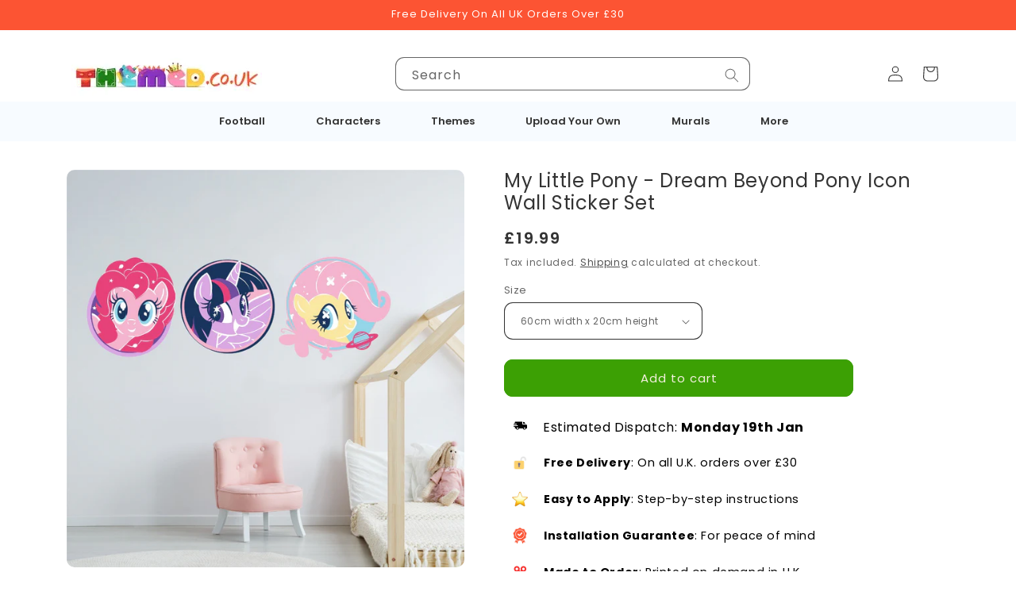

--- FILE ---
content_type: text/html; charset=utf-8
request_url: https://www.themed.co.uk/products/my-little-pony-dream-beyond-pony-icon-wall-sticker-set
body_size: 93578
content:
<!doctype html>
<html class="no-js" lang="en">
  <head>
<!--LOOMI SDK-->
<!--DO NOT EDIT-->
<link rel="preconnect"  href="https://live.visually-io.com/" crossorigin data-em-disable>
<link rel="dns-prefetch" href="https://live.visually-io.com/" data-em-disable>
<script>
    (()=> {
        const env = 2;
        var store = "7577c6-3.myshopify.com";
        var alias = store.replace(".myshopify.com", "").replaceAll("-", "_").toUpperCase();
        var jitsuKey =  "js.78361526612";
        window.loomi_ctx = {...(window.loomi_ctx || {}),storeAlias:alias,jitsuKey,env};
        
        
    
	
	var product = {};
	var variants = [];
	
	variants.push({id:47104167477588,policy:"continue",price:1999,iq:98});
	
	variants.push({id:47104167510356,policy:"continue",price:2999,iq:97});
	
	variants.push({id:47104167543124,policy:"continue",price:3999,iq:98});
	
	variants.push({id:47104167575892,policy:"continue",price:4999,iq:98});
	
	product.variants = variants;
	product.oos = !true;
	product.price = 1999 ;
	window.loomi_ctx.current_product=product;
	window.loomi_ctx.productId=8635701559636;
	window.loomi_ctx.variantId = 47104167477588;
	
    })()
</script>
<link href="https://live.visually-io.com/cf/7577C6_3.js?k=js.78361526612&e=2&s=7577C6_3" rel="preload" as="script" data-em-disable>
<link href="https://live.visually-io.com/cf/7577C6_3.js?k=js.78361526612&e=2&s=7577C6_3" rel="preload" as="script" data-em-disable>
<link href="https://assets.visually.io/widgets/vsly-preact.min.js" rel="preload" as="script" data-em-disable>
<script data-vsly="preact2" type="text/javascript" src="https://assets.visually.io/widgets/vsly-preact.min.js" data-em-disable></script>
<script type="text/javascript" src="https://live.visually-io.com/cf/7577C6_3.js" data-em-disable></script>
<script type="text/javascript" src="https://live.visually-io.com/v/visually.js" data-em-disable></script>
<script defer type="text/javascript" src="https://live.visually-io.com/v/visually-a.js" data-em-disable></script>
<!--LOOMI SDK-->


    <meta charset="utf-8">
    <meta http-equiv="X-UA-Compatible" content="IE=edge">
    <meta name="viewport" content="width=device-width,initial-scale=1">
    <meta name="theme-color" content="">
    <link rel="canonical" href="https://www.themed.co.uk/products/my-little-pony-dream-beyond-pony-icon-wall-sticker-set"><link rel="icon" type="image/png" href="//www.themed.co.uk/cdn/shop/files/themed-logo-button-pic.jpg?crop=center&height=32&v=1698442064&width=32"><link rel="preconnect" href="https://fonts.shopifycdn.com" crossorigin><title>
      My Little Pony - Dream Beyond Pony Icon Wall Sticker Set
 &ndash; www.themed.co.uk</title>

    
      <meta name="description" content="My Little Pony store for Kids Gifts, Wall Stickers &amp; Murals, the perfect presents for the ultimate My Little Pony bedroom.">
    

    

<meta property="og:site_name" content="www.themed.co.uk">
<meta property="og:url" content="https://www.themed.co.uk/products/my-little-pony-dream-beyond-pony-icon-wall-sticker-set">
<meta property="og:title" content="My Little Pony - Dream Beyond Pony Icon Wall Sticker Set">
<meta property="og:type" content="product">
<meta property="og:description" content="My Little Pony store for Kids Gifts, Wall Stickers &amp; Murals, the perfect presents for the ultimate My Little Pony bedroom."><meta property="og:image" content="http://www.themed.co.uk/cdn/shop/files/my-little-pony---dream-beyond-pony-icon-set-wall.jpg?v=1698419447">
  <meta property="og:image:secure_url" content="https://www.themed.co.uk/cdn/shop/files/my-little-pony---dream-beyond-pony-icon-set-wall.jpg?v=1698419447">
  <meta property="og:image:width" content="1200">
  <meta property="og:image:height" content="1200"><meta property="og:price:amount" content="19.99">
  <meta property="og:price:currency" content="GBP"><meta name="twitter:site" content="@themedcouk"><meta name="twitter:card" content="summary_large_image">
<meta name="twitter:title" content="My Little Pony - Dream Beyond Pony Icon Wall Sticker Set">
<meta name="twitter:description" content="My Little Pony store for Kids Gifts, Wall Stickers &amp; Murals, the perfect presents for the ultimate My Little Pony bedroom.">


    <script src="//www.themed.co.uk/cdn/shop/t/21/assets/constants.js?v=58251544750838685771726590747" defer="defer"></script>
    <script src="//www.themed.co.uk/cdn/shop/t/21/assets/pubsub.js?v=158357773527763999511726590747" defer="defer"></script>
    <script src="//www.themed.co.uk/cdn/shop/t/21/assets/global.js?v=18087740525806603251726590747" defer="defer"></script><script>window.performance && window.performance.mark && window.performance.mark('shopify.content_for_header.start');</script><meta name="google-site-verification" content="JD-0DJxbIuICkP1fkGmf6BL8BG41jP1ERnIcvuHpONA">
<meta name="facebook-domain-verification" content="zzqs1ywj49rpbhyl6rr3yo9heobpya">
<meta id="shopify-digital-wallet" name="shopify-digital-wallet" content="/78361526612/digital_wallets/dialog">
<meta name="shopify-checkout-api-token" content="8da5510eb36496ad7d884a2fae1a7ccc">
<meta id="in-context-paypal-metadata" data-shop-id="78361526612" data-venmo-supported="false" data-environment="production" data-locale="en_US" data-paypal-v4="true" data-currency="GBP">
<link rel="alternate" type="application/json+oembed" href="https://www.themed.co.uk/products/my-little-pony-dream-beyond-pony-icon-wall-sticker-set.oembed">
<script async="async" src="/checkouts/internal/preloads.js?locale=en-GB"></script>
<link rel="preconnect" href="https://shop.app" crossorigin="anonymous">
<script async="async" src="https://shop.app/checkouts/internal/preloads.js?locale=en-GB&shop_id=78361526612" crossorigin="anonymous"></script>
<script id="apple-pay-shop-capabilities" type="application/json">{"shopId":78361526612,"countryCode":"GB","currencyCode":"GBP","merchantCapabilities":["supports3DS"],"merchantId":"gid:\/\/shopify\/Shop\/78361526612","merchantName":"www.themed.co.uk","requiredBillingContactFields":["postalAddress","email"],"requiredShippingContactFields":["postalAddress","email"],"shippingType":"shipping","supportedNetworks":["visa","maestro","masterCard","amex","discover","elo"],"total":{"type":"pending","label":"www.themed.co.uk","amount":"1.00"},"shopifyPaymentsEnabled":true,"supportsSubscriptions":true}</script>
<script id="shopify-features" type="application/json">{"accessToken":"8da5510eb36496ad7d884a2fae1a7ccc","betas":["rich-media-storefront-analytics"],"domain":"www.themed.co.uk","predictiveSearch":true,"shopId":78361526612,"locale":"en"}</script>
<script>var Shopify = Shopify || {};
Shopify.shop = "7577c6-3.myshopify.com";
Shopify.locale = "en";
Shopify.currency = {"active":"GBP","rate":"1.0"};
Shopify.country = "GB";
Shopify.theme = {"name":"New search 2 - themed-proj\/main","id":173445185876,"schema_name":"Crave","schema_version":"12.0.0","theme_store_id":null,"role":"main"};
Shopify.theme.handle = "null";
Shopify.theme.style = {"id":null,"handle":null};
Shopify.cdnHost = "www.themed.co.uk/cdn";
Shopify.routes = Shopify.routes || {};
Shopify.routes.root = "/";</script>
<script type="module">!function(o){(o.Shopify=o.Shopify||{}).modules=!0}(window);</script>
<script>!function(o){function n(){var o=[];function n(){o.push(Array.prototype.slice.apply(arguments))}return n.q=o,n}var t=o.Shopify=o.Shopify||{};t.loadFeatures=n(),t.autoloadFeatures=n()}(window);</script>
<script>
  window.ShopifyPay = window.ShopifyPay || {};
  window.ShopifyPay.apiHost = "shop.app\/pay";
  window.ShopifyPay.redirectState = null;
</script>
<script id="shop-js-analytics" type="application/json">{"pageType":"product"}</script>
<script defer="defer" async type="module" src="//www.themed.co.uk/cdn/shopifycloud/shop-js/modules/v2/client.init-shop-cart-sync_C5BV16lS.en.esm.js"></script>
<script defer="defer" async type="module" src="//www.themed.co.uk/cdn/shopifycloud/shop-js/modules/v2/chunk.common_CygWptCX.esm.js"></script>
<script type="module">
  await import("//www.themed.co.uk/cdn/shopifycloud/shop-js/modules/v2/client.init-shop-cart-sync_C5BV16lS.en.esm.js");
await import("//www.themed.co.uk/cdn/shopifycloud/shop-js/modules/v2/chunk.common_CygWptCX.esm.js");

  window.Shopify.SignInWithShop?.initShopCartSync?.({"fedCMEnabled":true,"windoidEnabled":true});

</script>
<script>
  window.Shopify = window.Shopify || {};
  if (!window.Shopify.featureAssets) window.Shopify.featureAssets = {};
  window.Shopify.featureAssets['shop-js'] = {"shop-cart-sync":["modules/v2/client.shop-cart-sync_ZFArdW7E.en.esm.js","modules/v2/chunk.common_CygWptCX.esm.js"],"init-fed-cm":["modules/v2/client.init-fed-cm_CmiC4vf6.en.esm.js","modules/v2/chunk.common_CygWptCX.esm.js"],"shop-button":["modules/v2/client.shop-button_tlx5R9nI.en.esm.js","modules/v2/chunk.common_CygWptCX.esm.js"],"shop-cash-offers":["modules/v2/client.shop-cash-offers_DOA2yAJr.en.esm.js","modules/v2/chunk.common_CygWptCX.esm.js","modules/v2/chunk.modal_D71HUcav.esm.js"],"init-windoid":["modules/v2/client.init-windoid_sURxWdc1.en.esm.js","modules/v2/chunk.common_CygWptCX.esm.js"],"shop-toast-manager":["modules/v2/client.shop-toast-manager_ClPi3nE9.en.esm.js","modules/v2/chunk.common_CygWptCX.esm.js"],"init-shop-email-lookup-coordinator":["modules/v2/client.init-shop-email-lookup-coordinator_B8hsDcYM.en.esm.js","modules/v2/chunk.common_CygWptCX.esm.js"],"init-shop-cart-sync":["modules/v2/client.init-shop-cart-sync_C5BV16lS.en.esm.js","modules/v2/chunk.common_CygWptCX.esm.js"],"avatar":["modules/v2/client.avatar_BTnouDA3.en.esm.js"],"pay-button":["modules/v2/client.pay-button_FdsNuTd3.en.esm.js","modules/v2/chunk.common_CygWptCX.esm.js"],"init-customer-accounts":["modules/v2/client.init-customer-accounts_DxDtT_ad.en.esm.js","modules/v2/client.shop-login-button_C5VAVYt1.en.esm.js","modules/v2/chunk.common_CygWptCX.esm.js","modules/v2/chunk.modal_D71HUcav.esm.js"],"init-shop-for-new-customer-accounts":["modules/v2/client.init-shop-for-new-customer-accounts_ChsxoAhi.en.esm.js","modules/v2/client.shop-login-button_C5VAVYt1.en.esm.js","modules/v2/chunk.common_CygWptCX.esm.js","modules/v2/chunk.modal_D71HUcav.esm.js"],"shop-login-button":["modules/v2/client.shop-login-button_C5VAVYt1.en.esm.js","modules/v2/chunk.common_CygWptCX.esm.js","modules/v2/chunk.modal_D71HUcav.esm.js"],"init-customer-accounts-sign-up":["modules/v2/client.init-customer-accounts-sign-up_CPSyQ0Tj.en.esm.js","modules/v2/client.shop-login-button_C5VAVYt1.en.esm.js","modules/v2/chunk.common_CygWptCX.esm.js","modules/v2/chunk.modal_D71HUcav.esm.js"],"shop-follow-button":["modules/v2/client.shop-follow-button_Cva4Ekp9.en.esm.js","modules/v2/chunk.common_CygWptCX.esm.js","modules/v2/chunk.modal_D71HUcav.esm.js"],"checkout-modal":["modules/v2/client.checkout-modal_BPM8l0SH.en.esm.js","modules/v2/chunk.common_CygWptCX.esm.js","modules/v2/chunk.modal_D71HUcav.esm.js"],"lead-capture":["modules/v2/client.lead-capture_Bi8yE_yS.en.esm.js","modules/v2/chunk.common_CygWptCX.esm.js","modules/v2/chunk.modal_D71HUcav.esm.js"],"shop-login":["modules/v2/client.shop-login_D6lNrXab.en.esm.js","modules/v2/chunk.common_CygWptCX.esm.js","modules/v2/chunk.modal_D71HUcav.esm.js"],"payment-terms":["modules/v2/client.payment-terms_CZxnsJam.en.esm.js","modules/v2/chunk.common_CygWptCX.esm.js","modules/v2/chunk.modal_D71HUcav.esm.js"]};
</script>
<script>(function() {
  var isLoaded = false;
  function asyncLoad() {
    if (isLoaded) return;
    isLoaded = true;
    var urls = ["https:\/\/cdn.productcustomizer.com\/storefront\/production-product-customizer-v2.js?shop=7577c6-3.myshopify.com","https:\/\/design-packs.herokuapp.com\/design_packs_file.js?shop=7577c6-3.myshopify.com","https:\/\/woolyfeed-tags.nyc3.cdn.digitaloceanspaces.com\/7577c6-3.myshopify.com\/9394696636.js?shop=7577c6-3.myshopify.com"];
    for (var i = 0; i < urls.length; i++) {
      var s = document.createElement('script');
      s.type = 'text/javascript';
      s.async = true;
      s.src = urls[i];
      var x = document.getElementsByTagName('script')[0];
      x.parentNode.insertBefore(s, x);
    }
  };
  if(window.attachEvent) {
    window.attachEvent('onload', asyncLoad);
  } else {
    window.addEventListener('load', asyncLoad, false);
  }
})();</script>
<script id="__st">var __st={"a":78361526612,"offset":0,"reqid":"b0dc7a60-c21e-4425-9385-84df26ad1114-1768628311","pageurl":"www.themed.co.uk\/products\/my-little-pony-dream-beyond-pony-icon-wall-sticker-set","u":"6041ca437d60","p":"product","rtyp":"product","rid":8635701559636};</script>
<script>window.ShopifyPaypalV4VisibilityTracking = true;</script>
<script id="captcha-bootstrap">!function(){'use strict';const t='contact',e='account',n='new_comment',o=[[t,t],['blogs',n],['comments',n],[t,'customer']],c=[[e,'customer_login'],[e,'guest_login'],[e,'recover_customer_password'],[e,'create_customer']],r=t=>t.map((([t,e])=>`form[action*='/${t}']:not([data-nocaptcha='true']) input[name='form_type'][value='${e}']`)).join(','),a=t=>()=>t?[...document.querySelectorAll(t)].map((t=>t.form)):[];function s(){const t=[...o],e=r(t);return a(e)}const i='password',u='form_key',d=['recaptcha-v3-token','g-recaptcha-response','h-captcha-response',i],f=()=>{try{return window.sessionStorage}catch{return}},m='__shopify_v',_=t=>t.elements[u];function p(t,e,n=!1){try{const o=window.sessionStorage,c=JSON.parse(o.getItem(e)),{data:r}=function(t){const{data:e,action:n}=t;return t[m]||n?{data:e,action:n}:{data:t,action:n}}(c);for(const[e,n]of Object.entries(r))t.elements[e]&&(t.elements[e].value=n);n&&o.removeItem(e)}catch(o){console.error('form repopulation failed',{error:o})}}const l='form_type',E='cptcha';function T(t){t.dataset[E]=!0}const w=window,h=w.document,L='Shopify',v='ce_forms',y='captcha';let A=!1;((t,e)=>{const n=(g='f06e6c50-85a8-45c8-87d0-21a2b65856fe',I='https://cdn.shopify.com/shopifycloud/storefront-forms-hcaptcha/ce_storefront_forms_captcha_hcaptcha.v1.5.2.iife.js',D={infoText:'Protected by hCaptcha',privacyText:'Privacy',termsText:'Terms'},(t,e,n)=>{const o=w[L][v],c=o.bindForm;if(c)return c(t,g,e,D).then(n);var r;o.q.push([[t,g,e,D],n]),r=I,A||(h.body.append(Object.assign(h.createElement('script'),{id:'captcha-provider',async:!0,src:r})),A=!0)});var g,I,D;w[L]=w[L]||{},w[L][v]=w[L][v]||{},w[L][v].q=[],w[L][y]=w[L][y]||{},w[L][y].protect=function(t,e){n(t,void 0,e),T(t)},Object.freeze(w[L][y]),function(t,e,n,w,h,L){const[v,y,A,g]=function(t,e,n){const i=e?o:[],u=t?c:[],d=[...i,...u],f=r(d),m=r(i),_=r(d.filter((([t,e])=>n.includes(e))));return[a(f),a(m),a(_),s()]}(w,h,L),I=t=>{const e=t.target;return e instanceof HTMLFormElement?e:e&&e.form},D=t=>v().includes(t);t.addEventListener('submit',(t=>{const e=I(t);if(!e)return;const n=D(e)&&!e.dataset.hcaptchaBound&&!e.dataset.recaptchaBound,o=_(e),c=g().includes(e)&&(!o||!o.value);(n||c)&&t.preventDefault(),c&&!n&&(function(t){try{if(!f())return;!function(t){const e=f();if(!e)return;const n=_(t);if(!n)return;const o=n.value;o&&e.removeItem(o)}(t);const e=Array.from(Array(32),(()=>Math.random().toString(36)[2])).join('');!function(t,e){_(t)||t.append(Object.assign(document.createElement('input'),{type:'hidden',name:u})),t.elements[u].value=e}(t,e),function(t,e){const n=f();if(!n)return;const o=[...t.querySelectorAll(`input[type='${i}']`)].map((({name:t})=>t)),c=[...d,...o],r={};for(const[a,s]of new FormData(t).entries())c.includes(a)||(r[a]=s);n.setItem(e,JSON.stringify({[m]:1,action:t.action,data:r}))}(t,e)}catch(e){console.error('failed to persist form',e)}}(e),e.submit())}));const S=(t,e)=>{t&&!t.dataset[E]&&(n(t,e.some((e=>e===t))),T(t))};for(const o of['focusin','change'])t.addEventListener(o,(t=>{const e=I(t);D(e)&&S(e,y())}));const B=e.get('form_key'),M=e.get(l),P=B&&M;t.addEventListener('DOMContentLoaded',(()=>{const t=y();if(P)for(const e of t)e.elements[l].value===M&&p(e,B);[...new Set([...A(),...v().filter((t=>'true'===t.dataset.shopifyCaptcha))])].forEach((e=>S(e,t)))}))}(h,new URLSearchParams(w.location.search),n,t,e,['guest_login'])})(!0,!0)}();</script>
<script integrity="sha256-4kQ18oKyAcykRKYeNunJcIwy7WH5gtpwJnB7kiuLZ1E=" data-source-attribution="shopify.loadfeatures" defer="defer" src="//www.themed.co.uk/cdn/shopifycloud/storefront/assets/storefront/load_feature-a0a9edcb.js" crossorigin="anonymous"></script>
<script crossorigin="anonymous" defer="defer" src="//www.themed.co.uk/cdn/shopifycloud/storefront/assets/shopify_pay/storefront-65b4c6d7.js?v=20250812"></script>
<script data-source-attribution="shopify.dynamic_checkout.dynamic.init">var Shopify=Shopify||{};Shopify.PaymentButton=Shopify.PaymentButton||{isStorefrontPortableWallets:!0,init:function(){window.Shopify.PaymentButton.init=function(){};var t=document.createElement("script");t.src="https://www.themed.co.uk/cdn/shopifycloud/portable-wallets/latest/portable-wallets.en.js",t.type="module",document.head.appendChild(t)}};
</script>
<script data-source-attribution="shopify.dynamic_checkout.buyer_consent">
  function portableWalletsHideBuyerConsent(e){var t=document.getElementById("shopify-buyer-consent"),n=document.getElementById("shopify-subscription-policy-button");t&&n&&(t.classList.add("hidden"),t.setAttribute("aria-hidden","true"),n.removeEventListener("click",e))}function portableWalletsShowBuyerConsent(e){var t=document.getElementById("shopify-buyer-consent"),n=document.getElementById("shopify-subscription-policy-button");t&&n&&(t.classList.remove("hidden"),t.removeAttribute("aria-hidden"),n.addEventListener("click",e))}window.Shopify?.PaymentButton&&(window.Shopify.PaymentButton.hideBuyerConsent=portableWalletsHideBuyerConsent,window.Shopify.PaymentButton.showBuyerConsent=portableWalletsShowBuyerConsent);
</script>
<script data-source-attribution="shopify.dynamic_checkout.cart.bootstrap">document.addEventListener("DOMContentLoaded",(function(){function t(){return document.querySelector("shopify-accelerated-checkout-cart, shopify-accelerated-checkout")}if(t())Shopify.PaymentButton.init();else{new MutationObserver((function(e,n){t()&&(Shopify.PaymentButton.init(),n.disconnect())})).observe(document.body,{childList:!0,subtree:!0})}}));
</script>
<script id='scb4127' type='text/javascript' async='' src='https://www.themed.co.uk/cdn/shopifycloud/privacy-banner/storefront-banner.js'></script><link id="shopify-accelerated-checkout-styles" rel="stylesheet" media="screen" href="https://www.themed.co.uk/cdn/shopifycloud/portable-wallets/latest/accelerated-checkout-backwards-compat.css" crossorigin="anonymous">
<style id="shopify-accelerated-checkout-cart">
        #shopify-buyer-consent {
  margin-top: 1em;
  display: inline-block;
  width: 100%;
}

#shopify-buyer-consent.hidden {
  display: none;
}

#shopify-subscription-policy-button {
  background: none;
  border: none;
  padding: 0;
  text-decoration: underline;
  font-size: inherit;
  cursor: pointer;
}

#shopify-subscription-policy-button::before {
  box-shadow: none;
}

      </style>
<script id="sections-script" data-sections="header" defer="defer" src="//www.themed.co.uk/cdn/shop/t/21/compiled_assets/scripts.js?10211"></script>
<script>window.performance && window.performance.mark && window.performance.mark('shopify.content_for_header.end');</script>


    <style data-shopify>
        @font-face {
        font-family: 'Din Pro Condensed Black';
        src: url('https://cdn.shopify.com/s/files/1/0783/6152/6612/files/DINPro-CondensedBlack.eot?v=1708703270');
        src: url('https://cdn.shopify.com/s/files/1/0783/6152/6612/files/DINPro-CondensedBlack.ttf?v=1708703270') format('truetype'),
             url('https://cdn.shopify.com/s/files/1/0783/6152/6612/files/DINPro-CondensedBlack.woff?v=1708703270') format('woff'),
             url('https://cdn.shopify.com/s/files/1/0783/6152/6612/files/DINPro-CondensedBlack.woff2?v=1708703270') format('woff2');
        font-weight: normal;
        font-style: normal;
      }
      @font-face {
        font-family: 'Din Pro Condensed Medium';
        src: url('https://cdn.shopify.com/s/files/1/0783/6152/6612/files/DINPro-CondensedMedium.eot?v=1708703270'),
             url('https://cdn.shopify.com/s/files/1/0783/6152/6612/files/DINPro-CondensedMedium.ttf?v=1708703270') format('truetype'),
             url('https://cdn.shopify.com/s/files/1/0783/6152/6612/files/DINPro-CondensedMedium.woff?v=1708703269') format('woff'),
             url('https://cdn.shopify.com/s/files/1/0783/6152/6612/files/DINPro-CondensedMedium.woff2?v=1708703269') format('woff2');

      }
          @font-face {
  font-family: Poppins;
  font-weight: 400;
  font-style: normal;
  font-display: swap;
  src: url("//www.themed.co.uk/cdn/fonts/poppins/poppins_n4.0ba78fa5af9b0e1a374041b3ceaadf0a43b41362.woff2") format("woff2"),
       url("//www.themed.co.uk/cdn/fonts/poppins/poppins_n4.214741a72ff2596839fc9760ee7a770386cf16ca.woff") format("woff");
}

          @font-face {
  font-family: Poppins;
  font-weight: 700;
  font-style: normal;
  font-display: swap;
  src: url("//www.themed.co.uk/cdn/fonts/poppins/poppins_n7.56758dcf284489feb014a026f3727f2f20a54626.woff2") format("woff2"),
       url("//www.themed.co.uk/cdn/fonts/poppins/poppins_n7.f34f55d9b3d3205d2cd6f64955ff4b36f0cfd8da.woff") format("woff");
}

          @font-face {
  font-family: Poppins;
  font-weight: 400;
  font-style: italic;
  font-display: swap;
  src: url("//www.themed.co.uk/cdn/fonts/poppins/poppins_i4.846ad1e22474f856bd6b81ba4585a60799a9f5d2.woff2") format("woff2"),
       url("//www.themed.co.uk/cdn/fonts/poppins/poppins_i4.56b43284e8b52fc64c1fd271f289a39e8477e9ec.woff") format("woff");
}

          @font-face {
  font-family: Poppins;
  font-weight: 700;
  font-style: italic;
  font-display: swap;
  src: url("//www.themed.co.uk/cdn/fonts/poppins/poppins_i7.42fd71da11e9d101e1e6c7932199f925f9eea42d.woff2") format("woff2"),
       url("//www.themed.co.uk/cdn/fonts/poppins/poppins_i7.ec8499dbd7616004e21155106d13837fff4cf556.woff") format("woff");
}

          @font-face {
  font-family: Poppins;
  font-weight: 400;
  font-style: normal;
  font-display: swap;
  src: url("//www.themed.co.uk/cdn/fonts/poppins/poppins_n4.0ba78fa5af9b0e1a374041b3ceaadf0a43b41362.woff2") format("woff2"),
       url("//www.themed.co.uk/cdn/fonts/poppins/poppins_n4.214741a72ff2596839fc9760ee7a770386cf16ca.woff") format("woff");
}


          
            :root,
            .color-background-1 {
              --color-background: 255,255,255;
            
              --gradient-background: #ffffff;
            

            

            --color-foreground: 51,51,51;
            --color-background-contrast: 191,191,191;
            --color-shadow: 61,8,27;
            --color-button: 60,160,4;
            --color-button-text: 242,239,221;
            --color-secondary-button: 255,255,255;
            --color-secondary-button-text: 51,51,51;
            --color-link: 51,51,51;
            --color-badge-foreground: 51,51,51;
            --color-badge-background: 255,255,255;
            --color-badge-border: 51,51,51;
            --payment-terms-background-color: rgb(255 255 255);
          }
          
            
            .color-background-2 {
              --color-background: 252,84,51;
            
              --gradient-background: #fc5433;
            

            

            --color-foreground: 255,255,255;
            --color-background-contrast: 173,31,3;
            --color-shadow: 61,8,27;
            --color-button: 61,8,27;
            --color-button-text: 250,249,225;
            --color-secondary-button: 252,84,51;
            --color-secondary-button-text: 61,8,27;
            --color-link: 61,8,27;
            --color-badge-foreground: 255,255,255;
            --color-badge-background: 252,84,51;
            --color-badge-border: 255,255,255;
            --payment-terms-background-color: rgb(252 84 51);
          }
          
            
            .color-inverse {
              --color-background: 61,8,27;
            
              --gradient-background: #3d081b;
            

            

            --color-foreground: 242,239,221;
            --color-background-contrast: 84,11,37;
            --color-shadow: 61,8,27;
            --color-button: 242,239,221;
            --color-button-text: 61,8,27;
            --color-secondary-button: 61,8,27;
            --color-secondary-button-text: 242,239,221;
            --color-link: 242,239,221;
            --color-badge-foreground: 242,239,221;
            --color-badge-background: 61,8,27;
            --color-badge-border: 242,239,221;
            --payment-terms-background-color: rgb(61 8 27);
          }
          
            
            .color-accent-1 {
              --color-background: 245,245,245;
            
              --gradient-background: #f5f5f5;
            

            

            --color-foreground: 51,51,51;
            --color-background-contrast: 181,181,181;
            --color-shadow: 61,8,27;
            --color-button: 51,51,51;
            --color-button-text: 252,84,51;
            --color-secondary-button: 245,245,245;
            --color-secondary-button-text: 51,51,51;
            --color-link: 51,51,51;
            --color-badge-foreground: 51,51,51;
            --color-badge-background: 245,245,245;
            --color-badge-border: 51,51,51;
            --payment-terms-background-color: rgb(245 245 245);
          }
          
            
            .color-accent-2 {
              --color-background: 249,229,71;
            
              --gradient-background: #f9e547;
            

            

            --color-foreground: 61,8,27;
            --color-background-contrast: 186,166,6;
            --color-shadow: 61,8,27;
            --color-button: 61,8,27;
            --color-button-text: 249,229,71;
            --color-secondary-button: 249,229,71;
            --color-secondary-button-text: 61,8,27;
            --color-link: 61,8,27;
            --color-badge-foreground: 61,8,27;
            --color-badge-background: 249,229,71;
            --color-badge-border: 61,8,27;
            --payment-terms-background-color: rgb(249 229 71);
          }
          
            
            .color-scheme-961ae465-ff78-4d78-9aad-146327e5e486 {
              --color-background: 255,255,255;
            
              --gradient-background: #ffffff;
            

            

            --color-foreground: 51,51,51;
            --color-background-contrast: 191,191,191;
            --color-shadow: 51,51,51;
            --color-button: 60,160,4;
            --color-button-text: 255,255,255;
            --color-secondary-button: 255,255,255;
            --color-secondary-button-text: 51,51,51;
            --color-link: 51,51,51;
            --color-badge-foreground: 51,51,51;
            --color-badge-background: 255,255,255;
            --color-badge-border: 51,51,51;
            --payment-terms-background-color: rgb(255 255 255);
          }
          

          body, .color-background-1, .color-background-2, .color-inverse, .color-accent-1, .color-accent-2, .color-scheme-961ae465-ff78-4d78-9aad-146327e5e486 {
            color: rgba(var(--color-foreground), 0.75);
            background-color: rgb(var(--color-background));
          }

          :root {
            --font-body-family: Poppins, sans-serif;
            --font-body-style: normal;
            --font-body-weight: 400;
            --font-body-weight-bold: 700;

            --font-heading-family: Poppins, sans-serif;
            --font-heading-style: normal;
            --font-heading-weight: 400;

            --font-body-scale: 1.0;
            --font-heading-scale: 1.0;

            --media-padding: px;
            --media-border-opacity: 1.0;
            --media-border-width: 0px;
            --media-radius: 10px;
            --media-shadow-opacity: 1.0;
            --media-shadow-horizontal-offset: 0px;
            --media-shadow-vertical-offset: 0px;
            --media-shadow-blur-radius: 0px;
            --media-shadow-visible: 1;

            --page-width: 120rem;
            --page-width-margin: 0rem;

            --product-card-image-padding: 0.0rem;
            --product-card-corner-radius: 1.0rem;
            --product-card-text-alignment: left;
            --product-card-border-width: 0.0rem;
            --product-card-border-opacity: 1.0;
            --product-card-shadow-opacity: 1.0;
            --product-card-shadow-visible: 1;
            --product-card-shadow-horizontal-offset: 0.0rem;
            --product-card-shadow-vertical-offset: 0.0rem;
            --product-card-shadow-blur-radius: 0.0rem;

            --collection-card-image-padding: 0.0rem;
            --collection-card-corner-radius: 1.0rem;
            --collection-card-text-alignment: left;
            --collection-card-border-width: 0.0rem;
            --collection-card-border-opacity: 1.0;
            --collection-card-shadow-opacity: 1.0;
            --collection-card-shadow-visible: 1;
            --collection-card-shadow-horizontal-offset: 0.0rem;
            --collection-card-shadow-vertical-offset: 0.0rem;
            --collection-card-shadow-blur-radius: 0.0rem;

            --blog-card-image-padding: 0.0rem;
            --blog-card-corner-radius: 1.0rem;
            --blog-card-text-alignment: left;
            --blog-card-border-width: 0.1rem;
            --blog-card-border-opacity: 1.0;
            --blog-card-shadow-opacity: 1.0;
            --blog-card-shadow-visible: 1;
            --blog-card-shadow-horizontal-offset: 0.0rem;
            --blog-card-shadow-vertical-offset: 0.0rem;
            --blog-card-shadow-blur-radius: 0.0rem;

            --badge-corner-radius: 4.0rem;

            --popup-border-width: 1px;
            --popup-border-opacity: 1.0;
            --popup-corner-radius: 10px;
            --popup-shadow-opacity: 1.0;
            --popup-shadow-horizontal-offset: 0px;
            --popup-shadow-vertical-offset: 0px;
            --popup-shadow-blur-radius: 0px;

            --drawer-border-width: 1px;
            --drawer-border-opacity: 0.1;
            --drawer-shadow-opacity: 1.0;
            --drawer-shadow-horizontal-offset: 0px;
            --drawer-shadow-vertical-offset: 0px;
            --drawer-shadow-blur-radius: 0px;

            --spacing-sections-desktop: 64px;
            --spacing-sections-mobile: 45px;

            --grid-desktop-vertical-spacing: 12px;
            --grid-desktop-horizontal-spacing: 12px;
            --grid-mobile-vertical-spacing: 6px;
            --grid-mobile-horizontal-spacing: 6px;

            --text-boxes-border-opacity: 0.2;
            --text-boxes-border-width: 1px;
            --text-boxes-radius: 10px;
            --text-boxes-shadow-opacity: 1.0;
            --text-boxes-shadow-visible: 1;
            --text-boxes-shadow-horizontal-offset: 0px;
            --text-boxes-shadow-vertical-offset: 0px;
            --text-boxes-shadow-blur-radius: 0px;

            --buttons-radius: 10px;
            --buttons-radius-outset: 11px;
            --buttons-border-width: 1px;
            --buttons-border-opacity: 1.0;
            --buttons-shadow-opacity: 0.9;
            --buttons-shadow-visible: 1;
            --buttons-shadow-horizontal-offset: 0px;
            --buttons-shadow-vertical-offset: 0px;
            --buttons-shadow-blur-radius: 0px;
            --buttons-border-offset: 0.3px;

            --inputs-radius: 10px;
            --inputs-border-width: 1px;
            --inputs-border-opacity: 1.0;
            --inputs-shadow-opacity: 1.0;
            --inputs-shadow-horizontal-offset: 0px;
            --inputs-margin-offset: 0px;
            --inputs-shadow-vertical-offset: 0px;
            --inputs-shadow-blur-radius: 0px;
            --inputs-radius-outset: 11px;

            --variant-pills-radius: 8px;
            --variant-pills-border-width: 1px;
            --variant-pills-border-opacity: 0.4;
            --variant-pills-shadow-opacity: 0.0;
            --variant-pills-shadow-horizontal-offset: 0px;
            --variant-pills-shadow-vertical-offset: 0px;
            --variant-pills-shadow-blur-radius: 0px;
          }

          *,
          *::before,
          *::after {
            box-sizing: inherit;
          }

          html {
            box-sizing: border-box;
            font-size: calc(var(--font-body-scale) * 62.5%);
            height: 100%;
          }

          body {
            display: grid;
            grid-template-rows: auto auto 1fr auto;
            grid-template-columns: 100%;
            min-height: 100%;
            margin: 0;
            font-size: 1.5rem;
            letter-spacing: 0.06rem;
            line-height: calc(1 + 0.8 / var(--font-body-scale));
            font-family: var(--font-body-family);
            font-style: var(--font-body-style);
            font-weight: var(--font-body-weight);
          }

          @media screen and (min-width: 750px) {
            body {
              font-size: 1.6rem;
            }
          }

      .slider{
        background-color: rgba(0,0,0,0) !important; 
        position: static !important; 
      }

      .slider:before{
        display: none;
      }
    </style>

    <link href="//www.themed.co.uk/cdn/shop/t/21/assets/base.css?v=41381643785143517121750704519" rel="stylesheet" type="text/css" media="all" />
<link rel="preload" as="font" href="//www.themed.co.uk/cdn/fonts/poppins/poppins_n4.0ba78fa5af9b0e1a374041b3ceaadf0a43b41362.woff2" type="font/woff2" crossorigin><link rel="preload" as="font" href="//www.themed.co.uk/cdn/fonts/poppins/poppins_n4.0ba78fa5af9b0e1a374041b3ceaadf0a43b41362.woff2" type="font/woff2" crossorigin><link href="//www.themed.co.uk/cdn/shop/t/21/assets/component-localization-form.css?v=143319823105703127341726590747" rel="stylesheet" type="text/css" media="all" />
      <script src="//www.themed.co.uk/cdn/shop/t/21/assets/localization-form.js?v=161644695336821385561726590747" defer="defer"></script><link
        rel="stylesheet"
        href="//www.themed.co.uk/cdn/shop/t/21/assets/component-predictive-search.css?v=118923337488134913561726590747"
        media="print"
        onload="this.media='all'"
      ><script>
      document.documentElement.className = document.documentElement.className.replace('no-js', 'js');
      if (Shopify.designMode) {
        document.documentElement.classList.add('shopify-design-mode');
      }
    </script>
    


    

    
  
  <link rel="preload" href="//www.themed.co.uk/cdn/shop/t/21/assets/design-pack-styles.css?v=148504728953257082211726590747" as="style">
<link href="//www.themed.co.uk/cdn/shop/t/21/assets/design-pack-styles.css?v=148504728953257082211726590747" rel="stylesheet" type="text/css" media="all" /> 


    <script type="text/javascript">
    (function(c,l,a,r,i,t,y){
        c[a]=c[a]||function(){(c[a].q=c[a].q||[]).push(arguments)};
        t=l.createElement(r);t.async=1;t.src="https://www.clarity.ms/tag/"+i;
        y=l.getElementsByTagName(r)[0];y.parentNode.insertBefore(t,y);
    })(window, document, "clarity", "script", "lr8qpzooox");
</script>

    <script>
  (function(w,d,t,r,u)
  {
    var f,n,i;
    w[u]=w[u]||[],f=function()
    {
      var o={ti:"343131005", enableAutoSpaTracking: true};
      o.q=w[u],w[u]=new UET(o),w[u].push("pageLoad")
    },
    n=d.createElement(t),n.src=r,n.async=1,n.onload=n.onreadystatechange=function()
    {
      var s=this.readyState;
      s&&s!=="loaded"&&s!=="complete"||(f(),n.onload=n.onreadystatechange=null)
    },
    i=d.getElementsByTagName(t)[0],i.parentNode.insertBefore(n,i)
  })
  (window,document,"script","//bat.bing.com/bat.js","uetq");
</script>
  
  <!-- BEGIN app block: shopify://apps/upload-lift/blocks/app-embed/3c98bdcb-7587-4ade-bfe4-7d8af00d05ca -->
<script src="https://assets.cloudlift.app/api/assets/upload.js?shop=7577c6-3.myshopify.com" defer="defer"></script>

<!-- END app block --><!-- BEGIN app block: shopify://apps/kaching-bundles/blocks/app-embed-block/6c637362-a106-4a32-94ac-94dcfd68cdb8 -->
<!-- Kaching Bundles App Embed -->

<!-- BEGIN app snippet: app-embed-content --><script>
  // Prevent duplicate initialization if both app embeds are enabled
  if (window.kachingBundlesAppEmbedLoaded) {
    console.warn('[Kaching Bundles] Multiple app embed blocks detected. Please disable one of them. Skipping duplicate initialization.');
  } else {
    window.kachingBundlesAppEmbedLoaded = true;
    window.kachingBundlesEnabled = true;
    window.kachingBundlesInitialized = false;

    // Allow calling kachingBundlesInitialize before the script is loaded
    (() => {
      let shouldInitialize = false;
      let realInitialize = null;

      window.kachingBundlesInitialize = () => {
        if (realInitialize) {
          realInitialize();
        } else {
          shouldInitialize = true;
        }
      };

      Object.defineProperty(window, '__kachingBundlesInitializeInternal', {
        set(fn) {
          realInitialize = fn;
          if (shouldInitialize) {
            shouldInitialize = false;
            fn();
          }
        },
        get() {
          return realInitialize;
        }
      });
    })();
  }
</script>

<script id="kaching-bundles-config" type="application/json">
  

  {
    "shopifyDomain": "7577c6-3.myshopify.com",
    "moneyFormat": "£{{amount}}",
    "locale": "en",
    "liquidLocale": "en",
    "country": "GB",
    "currencyRate": 1,
    "marketId": 63016960340,
    "productId": 8635701559636,
    "storefrontAccessToken": "7e8e279ead8651f0d36ad0027b7e1269",
    "accessScopes": ["unauthenticated_read_product_inventory","unauthenticated_read_product_listings","unauthenticated_read_selling_plans"],
    "customApiHost": null,
    "keepQuantityInput": false,
    "ignoreDeselect": false,
    "ignoreUnitPrice": false,
    "requireCustomerLogin": false,
    "abTestsRunning": true,
    "webPixel": true,
    "b2bCustomer": false,
    "isLoggedIn": false,
    "preview": false,
    "defaultTranslations": {
      "system.out_of_stock": "There\u0026#39;s not enough items in our stock, please select smaller bundle.",
      "system.invalid_variant": "Sorry, this is not currently available.",
      "system.unavailable_option_value": "Unavailable"
    },
    "customSelectors": {
      "quantity": null,
      "addToCartButton": null,
      "variantPicker": null,
      "price": null,
      "priceCompare": null
    },
    "shopCustomStyles": "",
    "featureFlags": {"native_swatches_disabled":false,"remove_variant_change_delay":false,"legacy_saved_percentage":false,"initialize_with_form_variant":false,"disable_variant_option_sync":false,"deselected_subscription_fix":false,"observe_form_selling_plan":false,"price_rounding_v2":false,"variant_images":false,"form_items_array":false,"hide_missing_variants":false}

  }
</script>



<link rel="modulepreload" href="https://cdn.shopify.com/extensions/019bc88b-31b4-7c53-a448-b656e9f4724d/kaching-bundles-1540/assets/kaching-bundles.js" crossorigin="anonymous" fetchpriority="high">
<script type="module" src="https://cdn.shopify.com/extensions/019bc88b-31b4-7c53-a448-b656e9f4724d/kaching-bundles-1540/assets/loader.js" crossorigin="anonymous" fetchpriority="high"></script>
<link rel="stylesheet" href="https://cdn.shopify.com/extensions/019bc88b-31b4-7c53-a448-b656e9f4724d/kaching-bundles-1540/assets/kaching-bundles.css" media="print" onload="this.media='all'" fetchpriority="high">

<style>
  .kaching-bundles__block {
    display: none;
  }

  .kaching-bundles-sticky-atc {
    display: none;
  }
</style>

<!-- BEGIN app snippet: product -->
  <script class="kaching-bundles-product" data-product-id="8635701559636" data-main="true" type="application/json">
    {
      "id": 8635701559636,
      "handle": "my-little-pony-dream-beyond-pony-icon-wall-sticker-set",
      "url": "\/products\/my-little-pony-dream-beyond-pony-icon-wall-sticker-set",
      "availableForSale": true,
      "title": "My Little Pony - Dream Beyond Pony Icon Wall Sticker Set",
      "image": "\/\/www.themed.co.uk\/cdn\/shop\/files\/my-little-pony---dream-beyond-pony-icon-set-wall.jpg?height=200\u0026v=1698419447",
      "collectionIds": [628738818388,616414642516,639583158612,616416641364,628738785620],
      "options": [
        
          {
            "defaultName": "Size",
            "name": "Size",
            "position": 1,
            "optionValues": [
              
                {
                  "id": 282869760340,
                  "defaultName": "60cm width x 20cm height",
                  "name": "60cm width x 20cm height",
                  "swatch": {
                    "color": null,
                    "image": null
                  }
                },
              
                {
                  "id": 282869793108,
                  "defaultName": "90cm width x 30cm height",
                  "name": "90cm width x 30cm height",
                  "swatch": {
                    "color": null,
                    "image": null
                  }
                },
              
                {
                  "id": 282869825876,
                  "defaultName": "120cm width x 40cm height",
                  "name": "120cm width x 40cm height",
                  "swatch": {
                    "color": null,
                    "image": null
                  }
                },
              
                {
                  "id": 282869858644,
                  "defaultName": "180cm width x 60cm height",
                  "name": "180cm width x 60cm height",
                  "swatch": {
                    "color": null,
                    "image": null
                  }
                }
              
            ]
          }
        
      ],
      "selectedVariantId": 47104167477588,
      "variants": [
        
          {
            "id": 47104167477588,
            "availableForSale": true,
            "price": 1999,
            "compareAtPrice": null,
            "options": ["60cm width x 20cm height"],
            "imageId": null,
            "image": null,
            "inventoryManagement": "shopify",
            "inventoryPolicy": "continue",
            "inventoryQuantity": 98,
            "unitPriceQuantityValue": null,
            "unitPriceQuantityUnit": null,
            "unitPriceReferenceValue": null,
            "unitPriceReferenceUnit": null,
            "sellingPlans": [
              
            ]
          },
        
          {
            "id": 47104167510356,
            "availableForSale": true,
            "price": 2999,
            "compareAtPrice": null,
            "options": ["90cm width x 30cm height"],
            "imageId": null,
            "image": null,
            "inventoryManagement": "shopify",
            "inventoryPolicy": "continue",
            "inventoryQuantity": 97,
            "unitPriceQuantityValue": null,
            "unitPriceQuantityUnit": null,
            "unitPriceReferenceValue": null,
            "unitPriceReferenceUnit": null,
            "sellingPlans": [
              
            ]
          },
        
          {
            "id": 47104167543124,
            "availableForSale": true,
            "price": 3999,
            "compareAtPrice": null,
            "options": ["120cm width x 40cm height"],
            "imageId": null,
            "image": null,
            "inventoryManagement": "shopify",
            "inventoryPolicy": "continue",
            "inventoryQuantity": 98,
            "unitPriceQuantityValue": null,
            "unitPriceQuantityUnit": null,
            "unitPriceReferenceValue": null,
            "unitPriceReferenceUnit": null,
            "sellingPlans": [
              
            ]
          },
        
          {
            "id": 47104167575892,
            "availableForSale": true,
            "price": 4999,
            "compareAtPrice": null,
            "options": ["180cm width x 60cm height"],
            "imageId": null,
            "image": null,
            "inventoryManagement": "shopify",
            "inventoryPolicy": "continue",
            "inventoryQuantity": 98,
            "unitPriceQuantityValue": null,
            "unitPriceQuantityUnit": null,
            "unitPriceReferenceValue": null,
            "unitPriceReferenceUnit": null,
            "sellingPlans": [
              
            ]
          }
        
      ],
      "requiresSellingPlan": false,
      "sellingPlans": [
        
      ],
      "isNativeBundle": null,
      "metafields": {
        "text": null,
        "text2": null,
        "text3": null,
        "text4": null
      },
      "legacyMetafields": {
        "kaching_bundles": {
          "text": null,
          "text2": null
        }
      }
    }
  </script>

<!-- END app snippet --><!-- BEGIN app snippet: deal_blocks -->
  

  
    
      
    
  
    
      
    
  
    
      
    
  
    
      
    
  

  
    
  
    
  
    
  
    
  

  
    
  
    
  
    
  
    
  

  
    <script class="kaching-bundles-deal-block-settings" data-product-id="8635701559636" type="application/json"></script>
  

  

<!-- END app snippet -->


<!-- END app snippet -->

<!-- Kaching Bundles App Embed End -->


<!-- END app block --><!-- BEGIN app block: shopify://apps/live-product-options/blocks/app-embed/88bfdf40-5e27-4962-a966-70c8d1e87757 --><script>
  window.theme = window.theme || {};window.theme.moneyFormat = "£{{amount}}";window.theme.moneyFormatWithCurrency = "£{{amount}} GBP";
  window.theme.currencies = ['AED','ALL','ANG','AUD','AWG','BAM','BBD','BOB','BSD','BZD','CAD','CHF','CRC','CZK','DKK','DOP','EUR','GBP','GTQ','HKD','HNL','HUF','ILS','ISK','JMD','JPY','KRW','KYD','MDL','MKD','MYR','NIO','NZD','PEN','PLN','PYG','QAR','RON','SAR','SEK','SGD','THB','TTD','UAH','USD','UYU','VND','XCD','YER'];
</script><script src="https://assets.cloudlift.app/api/assets/options.js?shop=7577c6-3.myshopify.com" defer="defer"></script>
<!-- END app block --><!-- BEGIN app block: shopify://apps/apippa-custom-price-calc/blocks/cpc-app-embed/c499fa68-8478-4285-a3f7-27654dd66c3e -->    
    <script>console.log("Not inside Theme Editor");</script>
    
      <!-- Injecting jQuery from CDN -->
    
      <script>
        (function() {
          function loadScript(src, callback) {
            var script = document.createElement('script');
            script.src = src;
            script.type = 'text/javascript';
            script.onload = callback;
            document.head.appendChild(script);
          }
      
          function loadCalculator() {
            loadScript('https://cdn-assets.custompricecalculator.com/shopify/calculator.js', function() {
              console.log('Calculator script loaded!');
            });
          }
          setTimeout(function(){
          if (typeof window.jQuery === 'undefined') {
            loadScript('https://ajax.googleapis.com/ajax/libs/jquery/3.7.1/jquery.min.js', function() {
              console.log('jQuery loaded!');
              loadCalculator();
            });
          } else {
            console.log('jQuery already present!');
            loadCalculator();
          }
        }, 800);
        })();
      </script>
       
    
  
  <!-- END app block --><!-- BEGIN app block: shopify://apps/judge-me-reviews/blocks/judgeme_core/61ccd3b1-a9f2-4160-9fe9-4fec8413e5d8 --><!-- Start of Judge.me Core -->






<link rel="dns-prefetch" href="https://cdnwidget.judge.me">
<link rel="dns-prefetch" href="https://cdn.judge.me">
<link rel="dns-prefetch" href="https://cdn1.judge.me">
<link rel="dns-prefetch" href="https://api.judge.me">

<script data-cfasync='false' class='jdgm-settings-script'>window.jdgmSettings={"pagination":5,"disable_web_reviews":false,"badge_no_review_text":"No reviews","badge_n_reviews_text":"{{ n }} review/reviews","hide_badge_preview_if_no_reviews":true,"badge_hide_text":false,"enforce_center_preview_badge":false,"widget_title":"Verified Reviews","widget_open_form_text":"Write a review","widget_close_form_text":"Cancel review","widget_refresh_page_text":"Refresh page","widget_summary_text":"Excellent - Based on {{ number_of_reviews }} review/reviews","widget_no_review_text":"Be the first to write a review","widget_name_field_text":"Display name","widget_verified_name_field_text":"Verified Name (public)","widget_name_placeholder_text":"Display name","widget_required_field_error_text":"This field is required.","widget_email_field_text":"Email address","widget_verified_email_field_text":"Verified Email (private, can not be edited)","widget_email_placeholder_text":"Your email address","widget_email_field_error_text":"Please enter a valid email address.","widget_rating_field_text":"Rating","widget_review_title_field_text":"Review Title","widget_review_title_placeholder_text":"Give your review a title","widget_review_body_field_text":"Review content","widget_review_body_placeholder_text":"Start writing here...","widget_pictures_field_text":"Picture/Video (optional)","widget_submit_review_text":"Submit Review","widget_submit_verified_review_text":"Submit Verified Review","widget_submit_success_msg_with_auto_publish":"Thank you! Please refresh the page in a few moments to see your review. You can remove or edit your review by logging into \u003ca href='https://judge.me/login' target='_blank' rel='nofollow noopener'\u003eJudge.me\u003c/a\u003e","widget_submit_success_msg_no_auto_publish":"Thank you! Your review will be published as soon as it is approved by the shop admin. You can remove or edit your review by logging into \u003ca href='https://judge.me/login' target='_blank' rel='nofollow noopener'\u003eJudge.me\u003c/a\u003e","widget_show_default_reviews_out_of_total_text":"Showing {{ n_reviews_shown }} out of {{ n_reviews }} reviews.","widget_show_all_link_text":"Show all","widget_show_less_link_text":"Show less","widget_author_said_text":"{{ reviewer_name }} said:","widget_days_text":"{{ n }} days ago","widget_weeks_text":"{{ n }} week/weeks ago","widget_months_text":"{{ n }} month/months ago","widget_years_text":"{{ n }} year/years ago","widget_yesterday_text":"Yesterday","widget_today_text":"Today","widget_replied_text":"\u003e\u003e {{ shop_name }} replied:","widget_read_more_text":"Read more","widget_reviewer_name_as_initial":"","widget_rating_filter_color":"#fbcd0a","widget_rating_filter_see_all_text":"See all reviews","widget_sorting_most_recent_text":"Most Recent","widget_sorting_highest_rating_text":"Highest Rating","widget_sorting_lowest_rating_text":"Lowest Rating","widget_sorting_with_pictures_text":"Only Pictures","widget_sorting_most_helpful_text":"Most Helpful","widget_open_question_form_text":"Ask a question","widget_reviews_subtab_text":"Reviews","widget_questions_subtab_text":"Questions","widget_question_label_text":"Question","widget_answer_label_text":"Answer","widget_question_placeholder_text":"Write your question here","widget_submit_question_text":"Submit Question","widget_question_submit_success_text":"Thank you for your question! We will notify you once it gets answered.","verified_badge_text":"Verified","verified_badge_bg_color":"#108474","verified_badge_text_color":"","verified_badge_placement":"left-of-reviewer-name","widget_review_max_height":"","widget_hide_border":true,"widget_social_share":false,"widget_thumb":false,"widget_review_location_show":false,"widget_location_format":"","all_reviews_include_out_of_store_products":true,"all_reviews_out_of_store_text":"(out of store)","all_reviews_pagination":100,"all_reviews_product_name_prefix_text":"about","enable_review_pictures":true,"enable_question_anwser":false,"widget_theme":"align","review_date_format":"dd/mm/yyyy","default_sort_method":"highest-rating","widget_product_reviews_subtab_text":"Product Reviews","widget_shop_reviews_subtab_text":"Shop Reviews","widget_other_products_reviews_text":"Reviews for other products","widget_store_reviews_subtab_text":"Store reviews","widget_no_store_reviews_text":"This store hasn't received any reviews yet","widget_web_restriction_product_reviews_text":"This product hasn't received any reviews yet","widget_no_items_text":"No items found","widget_show_more_text":"Show more","widget_write_a_store_review_text":"Write a Store Review","widget_other_languages_heading":"Reviews in Other Languages","widget_translate_review_text":"Translate review to {{ language }}","widget_translating_review_text":"Translating...","widget_show_original_translation_text":"Show original ({{ language }})","widget_translate_review_failed_text":"Review couldn't be translated.","widget_translate_review_retry_text":"Retry","widget_translate_review_try_again_later_text":"Try again later","show_product_url_for_grouped_product":false,"widget_sorting_pictures_first_text":"Pictures First","show_pictures_on_all_rev_page_mobile":false,"show_pictures_on_all_rev_page_desktop":false,"floating_tab_hide_mobile_install_preference":false,"floating_tab_button_name":"★ Reviews","floating_tab_title":"Let customers speak for us","floating_tab_button_color":"","floating_tab_button_background_color":"","floating_tab_url":"","floating_tab_url_enabled":false,"floating_tab_tab_style":"text","all_reviews_text_badge_text":"Customers rate us {{ shop.metafields.judgeme.all_reviews_rating | round: 1 }}/5 based on {{ shop.metafields.judgeme.all_reviews_count }} reviews.","all_reviews_text_badge_text_branded_style":"{{ shop.metafields.judgeme.all_reviews_rating | round: 1 }} out of 5 stars based on {{ shop.metafields.judgeme.all_reviews_count }} reviews","is_all_reviews_text_badge_a_link":false,"show_stars_for_all_reviews_text_badge":false,"all_reviews_text_badge_url":"","all_reviews_text_style":"branded","all_reviews_text_color_style":"judgeme_brand_color","all_reviews_text_color":"#108474","all_reviews_text_show_jm_brand":true,"featured_carousel_show_header":true,"featured_carousel_title":"Real feedback from real people!","testimonials_carousel_title":"Customers are saying","videos_carousel_title":"Real customer stories","cards_carousel_title":"Customers are saying","featured_carousel_count_text":"from {{ n }} reviews","featured_carousel_add_link_to_all_reviews_page":false,"featured_carousel_url":"","featured_carousel_show_images":true,"featured_carousel_autoslide_interval":2,"featured_carousel_arrows_on_the_sides":true,"featured_carousel_height":250,"featured_carousel_width":80,"featured_carousel_image_size":0,"featured_carousel_image_height":250,"featured_carousel_arrow_color":"#eeeeee","verified_count_badge_style":"branded","verified_count_badge_orientation":"horizontal","verified_count_badge_color_style":"judgeme_brand_color","verified_count_badge_color":"#108474","is_verified_count_badge_a_link":false,"verified_count_badge_url":"","verified_count_badge_show_jm_brand":true,"widget_rating_preset_default":5,"widget_first_sub_tab":"product-reviews","widget_show_histogram":true,"widget_histogram_use_custom_color":false,"widget_pagination_use_custom_color":false,"widget_star_use_custom_color":false,"widget_verified_badge_use_custom_color":false,"widget_write_review_use_custom_color":false,"picture_reminder_submit_button":"Upload Pictures","enable_review_videos":false,"mute_video_by_default":false,"widget_sorting_videos_first_text":"Videos First","widget_review_pending_text":"Pending","featured_carousel_items_for_large_screen":3,"social_share_options_order":"Facebook,Twitter","remove_microdata_snippet":true,"disable_json_ld":false,"enable_json_ld_products":false,"preview_badge_show_question_text":false,"preview_badge_no_question_text":"No questions","preview_badge_n_question_text":"{{ number_of_questions }} question/questions","qa_badge_show_icon":false,"qa_badge_position":"same-row","remove_judgeme_branding":false,"widget_add_search_bar":false,"widget_search_bar_placeholder":"Search","widget_sorting_verified_only_text":"Verified only","featured_carousel_theme":"card","featured_carousel_show_rating":true,"featured_carousel_show_title":true,"featured_carousel_show_body":true,"featured_carousel_show_date":false,"featured_carousel_show_reviewer":true,"featured_carousel_show_product":false,"featured_carousel_header_background_color":"#108474","featured_carousel_header_text_color":"#ffffff","featured_carousel_name_product_separator":"reviewed","featured_carousel_full_star_background":"#169891","featured_carousel_empty_star_background":"#dadada","featured_carousel_vertical_theme_background":"#f9fafb","featured_carousel_verified_badge_enable":false,"featured_carousel_verified_badge_color":"#169891","featured_carousel_border_style":"round","featured_carousel_review_line_length_limit":3,"featured_carousel_more_reviews_button_text":"Read more reviews","featured_carousel_view_product_button_text":"View product","all_reviews_page_load_reviews_on":"scroll","all_reviews_page_load_more_text":"Load More Reviews","disable_fb_tab_reviews":false,"enable_ajax_cdn_cache":false,"widget_advanced_speed_features":5,"widget_public_name_text":"displayed publicly like","default_reviewer_name":"John Smith","default_reviewer_name_has_non_latin":true,"widget_reviewer_anonymous":"Anonymous","medals_widget_title":"Judge.me Review Medals","medals_widget_background_color":"#f9fafb","medals_widget_position":"footer_all_pages","medals_widget_border_color":"#f9fafb","medals_widget_verified_text_position":"left","medals_widget_use_monochromatic_version":false,"medals_widget_elements_color":"#108474","show_reviewer_avatar":false,"widget_invalid_yt_video_url_error_text":"Not a YouTube video URL","widget_max_length_field_error_text":"Please enter no more than {0} characters.","widget_show_country_flag":false,"widget_show_collected_via_shop_app":true,"widget_verified_by_shop_badge_style":"light","widget_verified_by_shop_text":"Verified by Shop","widget_show_photo_gallery":false,"widget_load_with_code_splitting":true,"widget_ugc_install_preference":false,"widget_ugc_title":"Made by us, Shared by you","widget_ugc_subtitle":"Tag us to see your picture featured in our page","widget_ugc_arrows_color":"#ffffff","widget_ugc_primary_button_text":"Buy Now","widget_ugc_primary_button_background_color":"#108474","widget_ugc_primary_button_text_color":"#ffffff","widget_ugc_primary_button_border_width":"0","widget_ugc_primary_button_border_style":"none","widget_ugc_primary_button_border_color":"#108474","widget_ugc_primary_button_border_radius":"25","widget_ugc_secondary_button_text":"Load More","widget_ugc_secondary_button_background_color":"#ffffff","widget_ugc_secondary_button_text_color":"#108474","widget_ugc_secondary_button_border_width":"2","widget_ugc_secondary_button_border_style":"solid","widget_ugc_secondary_button_border_color":"#108474","widget_ugc_secondary_button_border_radius":"25","widget_ugc_reviews_button_text":"View Reviews","widget_ugc_reviews_button_background_color":"#ffffff","widget_ugc_reviews_button_text_color":"#108474","widget_ugc_reviews_button_border_width":"2","widget_ugc_reviews_button_border_style":"solid","widget_ugc_reviews_button_border_color":"#108474","widget_ugc_reviews_button_border_radius":"25","widget_ugc_reviews_button_link_to":"judgeme-reviews-page","widget_ugc_show_post_date":true,"widget_ugc_max_width":"800","widget_rating_metafield_value_type":true,"widget_primary_color":"#00C764","widget_enable_secondary_color":false,"widget_secondary_color":"#edf5f5","widget_summary_average_rating_text":"{{ average_rating }} out of 5","widget_media_grid_title":"Customer photos \u0026 videos","widget_media_grid_see_more_text":"See more","widget_round_style":true,"widget_show_product_medals":false,"widget_verified_by_judgeme_text":"Verified by Judge.me","widget_show_store_medals":true,"widget_verified_by_judgeme_text_in_store_medals":"Verified by Judge.me","widget_media_field_exceed_quantity_message":"Sorry, we can only accept {{ max_media }} for one review.","widget_media_field_exceed_limit_message":"{{ file_name }} is too large, please select a {{ media_type }} less than {{ size_limit }}MB.","widget_review_submitted_text":"Review Submitted!","widget_question_submitted_text":"Question Submitted!","widget_close_form_text_question":"Cancel","widget_write_your_answer_here_text":"Write your answer here","widget_enabled_branded_link":true,"widget_show_collected_by_judgeme":false,"widget_reviewer_name_color":"#000000","widget_write_review_text_color":"","widget_write_review_bg_color":"","widget_collected_by_judgeme_text":"collected by Judge.me","widget_pagination_type":"load_more","widget_load_more_text":"Load More","widget_load_more_color":"#108474","widget_full_review_text":"Full Review","widget_read_more_reviews_text":"Read More Reviews","widget_read_questions_text":"Read Questions","widget_questions_and_answers_text":"Questions \u0026 Answers","widget_verified_by_text":"Verified by","widget_verified_text":"Verified","widget_number_of_reviews_text":"{{ number_of_reviews }} reviews","widget_back_button_text":"Back","widget_next_button_text":"Next","widget_custom_forms_filter_button":"Filters","custom_forms_style":"horizontal","widget_show_review_information":false,"how_reviews_are_collected":"How reviews are collected?","widget_show_review_keywords":false,"widget_gdpr_statement":"How we use your data: We'll only contact you about the review you left, and only if necessary. By submitting your review, you agree to Judge.me's \u003ca href='https://judge.me/terms' target='_blank' rel='nofollow noopener'\u003eterms\u003c/a\u003e, \u003ca href='https://judge.me/privacy' target='_blank' rel='nofollow noopener'\u003eprivacy\u003c/a\u003e and \u003ca href='https://judge.me/content-policy' target='_blank' rel='nofollow noopener'\u003econtent\u003c/a\u003e policies.","widget_multilingual_sorting_enabled":false,"widget_translate_review_content_enabled":false,"widget_translate_review_content_method":"manual","popup_widget_review_selection":"automatically_with_pictures","popup_widget_round_border_style":true,"popup_widget_show_title":true,"popup_widget_show_body":true,"popup_widget_show_reviewer":false,"popup_widget_show_product":true,"popup_widget_show_pictures":true,"popup_widget_use_review_picture":true,"popup_widget_show_on_home_page":true,"popup_widget_show_on_product_page":true,"popup_widget_show_on_collection_page":true,"popup_widget_show_on_cart_page":true,"popup_widget_position":"bottom_left","popup_widget_first_review_delay":5,"popup_widget_duration":5,"popup_widget_interval":5,"popup_widget_review_count":5,"popup_widget_hide_on_mobile":true,"review_snippet_widget_round_border_style":true,"review_snippet_widget_card_color":"#FFFFFF","review_snippet_widget_slider_arrows_background_color":"#FFFFFF","review_snippet_widget_slider_arrows_color":"#000000","review_snippet_widget_star_color":"#108474","show_product_variant":false,"all_reviews_product_variant_label_text":"Variant: ","widget_show_verified_branding":false,"widget_ai_summary_title":"Customers say","widget_ai_summary_disclaimer":"AI-powered review summary based on recent customer reviews","widget_show_ai_summary":false,"widget_show_ai_summary_bg":false,"widget_show_review_title_input":true,"redirect_reviewers_invited_via_email":"external_form","request_store_review_after_product_review":false,"request_review_other_products_in_order":false,"review_form_color_scheme":"default","review_form_corner_style":"square","review_form_star_color":{},"review_form_text_color":"#333333","review_form_background_color":"#ffffff","review_form_field_background_color":"#fafafa","review_form_button_color":{},"review_form_button_text_color":"#ffffff","review_form_modal_overlay_color":"#000000","review_content_screen_title_text":"How would you rate this product?","review_content_introduction_text":"We would love it if you would share a bit about your experience.","store_review_form_title_text":"How would you rate this store?","store_review_form_introduction_text":"We would love it if you would share a bit about your experience.","show_review_guidance_text":true,"one_star_review_guidance_text":"Poor","five_star_review_guidance_text":"Great","customer_information_screen_title_text":"About you","customer_information_introduction_text":"Please tell us more about you.","custom_questions_screen_title_text":"Your experience in more detail","custom_questions_introduction_text":"Here are a few questions to help us understand more about your experience.","review_submitted_screen_title_text":"Thanks for your review!","review_submitted_screen_thank_you_text":"We are processing it and it will appear on the store soon.","review_submitted_screen_email_verification_text":"Please confirm your email by clicking the link we just sent you. This helps us keep reviews authentic.","review_submitted_request_store_review_text":"Would you like to share your experience of shopping with us?","review_submitted_review_other_products_text":"Would you like to review these products?","store_review_screen_title_text":"Would you like to share your experience of shopping with us?","store_review_introduction_text":"We value your feedback and use it to improve. Please share any thoughts or suggestions you have.","reviewer_media_screen_title_picture_text":"Share a picture","reviewer_media_introduction_picture_text":"Upload a photo to support your review.","reviewer_media_screen_title_video_text":"Share a video","reviewer_media_introduction_video_text":"Upload a video to support your review.","reviewer_media_screen_title_picture_or_video_text":"Share a picture or video","reviewer_media_introduction_picture_or_video_text":"Upload a photo or video to support your review.","reviewer_media_youtube_url_text":"Paste your Youtube URL here","advanced_settings_next_step_button_text":"Next","advanced_settings_close_review_button_text":"Close","modal_write_review_flow":false,"write_review_flow_required_text":"Required","write_review_flow_privacy_message_text":"We respect your privacy.","write_review_flow_anonymous_text":"Post review as anonymous","write_review_flow_visibility_text":"This won't be visible to other customers.","write_review_flow_multiple_selection_help_text":"Select as many as you like","write_review_flow_single_selection_help_text":"Select one option","write_review_flow_required_field_error_text":"This field is required","write_review_flow_invalid_email_error_text":"Please enter a valid email address","write_review_flow_max_length_error_text":"Max. {{ max_length }} characters.","write_review_flow_media_upload_text":"\u003cb\u003eClick to upload\u003c/b\u003e or drag and drop","write_review_flow_gdpr_statement":"We'll only contact you about your review if necessary. By submitting your review, you agree to our \u003ca href='https://judge.me/terms' target='_blank' rel='nofollow noopener'\u003eterms and conditions\u003c/a\u003e and \u003ca href='https://judge.me/privacy' target='_blank' rel='nofollow noopener'\u003eprivacy policy\u003c/a\u003e.","rating_only_reviews_enabled":false,"show_negative_reviews_help_screen":false,"new_review_flow_help_screen_rating_threshold":3,"negative_review_resolution_screen_title_text":"Tell us more","negative_review_resolution_text":"Your experience matters to us. If there were issues with your purchase, we're here to help. Feel free to reach out to us, we'd love the opportunity to make things right.","negative_review_resolution_button_text":"Contact us","negative_review_resolution_proceed_with_review_text":"Leave a review","negative_review_resolution_subject":"Issue with purchase from {{ shop_name }}.{{ order_name }}","preview_badge_collection_page_install_status":false,"widget_review_custom_css":"","preview_badge_custom_css":"","preview_badge_stars_count":"5-stars","featured_carousel_custom_css":"","floating_tab_custom_css":"","all_reviews_widget_custom_css":"","medals_widget_custom_css":"","verified_badge_custom_css":"","all_reviews_text_custom_css":"","transparency_badges_collected_via_store_invite":false,"transparency_badges_from_another_provider":false,"transparency_badges_collected_from_store_visitor":false,"transparency_badges_collected_by_verified_review_provider":false,"transparency_badges_earned_reward":false,"transparency_badges_collected_via_store_invite_text":"Review collected via store invitation","transparency_badges_from_another_provider_text":"Review collected from another provider","transparency_badges_collected_from_store_visitor_text":"Review collected from a store visitor","transparency_badges_written_in_google_text":"Review written in Google","transparency_badges_written_in_etsy_text":"Review written in Etsy","transparency_badges_written_in_shop_app_text":"Review written in Shop App","transparency_badges_earned_reward_text":"Review earned a reward for future purchase","product_review_widget_per_page":3,"widget_store_review_label_text":"Review about the store","checkout_comment_extension_title_on_product_page":"Customer Comments","checkout_comment_extension_num_latest_comment_show":5,"checkout_comment_extension_format":"name_and_timestamp","checkout_comment_customer_name":"last_initial","checkout_comment_comment_notification":true,"preview_badge_collection_page_install_preference":false,"preview_badge_home_page_install_preference":false,"preview_badge_product_page_install_preference":false,"review_widget_install_preference":"","review_carousel_install_preference":false,"floating_reviews_tab_install_preference":"none","verified_reviews_count_badge_install_preference":false,"all_reviews_text_install_preference":false,"review_widget_best_location":false,"judgeme_medals_install_preference":false,"review_widget_revamp_enabled":false,"review_widget_qna_enabled":false,"review_widget_header_theme":"minimal","review_widget_widget_title_enabled":true,"review_widget_header_text_size":"medium","review_widget_header_text_weight":"regular","review_widget_average_rating_style":"compact","review_widget_bar_chart_enabled":true,"review_widget_bar_chart_type":"numbers","review_widget_bar_chart_style":"standard","review_widget_expanded_media_gallery_enabled":false,"review_widget_reviews_section_theme":"standard","review_widget_image_style":"thumbnails","review_widget_review_image_ratio":"square","review_widget_stars_size":"medium","review_widget_verified_badge":"standard_text","review_widget_review_title_text_size":"medium","review_widget_review_text_size":"medium","review_widget_review_text_length":"medium","review_widget_number_of_columns_desktop":3,"review_widget_carousel_transition_speed":5,"review_widget_custom_questions_answers_display":"always","review_widget_button_text_color":"#FFFFFF","review_widget_text_color":"#000000","review_widget_lighter_text_color":"#7B7B7B","review_widget_corner_styling":"soft","review_widget_review_word_singular":"review","review_widget_review_word_plural":"reviews","review_widget_voting_label":"Helpful?","review_widget_shop_reply_label":"Reply from {{ shop_name }}:","review_widget_filters_title":"Filters","qna_widget_question_word_singular":"Question","qna_widget_question_word_plural":"Questions","qna_widget_answer_reply_label":"Answer from {{ answerer_name }}:","qna_content_screen_title_text":"Ask a question about this product","qna_widget_question_required_field_error_text":"Please enter your question.","qna_widget_flow_gdpr_statement":"We'll only contact you about your question if necessary. By submitting your question, you agree to our \u003ca href='https://judge.me/terms' target='_blank' rel='nofollow noopener'\u003eterms and conditions\u003c/a\u003e and \u003ca href='https://judge.me/privacy' target='_blank' rel='nofollow noopener'\u003eprivacy policy\u003c/a\u003e.","qna_widget_question_submitted_text":"Thanks for your question!","qna_widget_close_form_text_question":"Close","qna_widget_question_submit_success_text":"We’ll notify you by email when your question is answered.","all_reviews_widget_v2025_enabled":false,"all_reviews_widget_v2025_header_theme":"default","all_reviews_widget_v2025_widget_title_enabled":true,"all_reviews_widget_v2025_header_text_size":"medium","all_reviews_widget_v2025_header_text_weight":"regular","all_reviews_widget_v2025_average_rating_style":"compact","all_reviews_widget_v2025_bar_chart_enabled":true,"all_reviews_widget_v2025_bar_chart_type":"numbers","all_reviews_widget_v2025_bar_chart_style":"standard","all_reviews_widget_v2025_expanded_media_gallery_enabled":false,"all_reviews_widget_v2025_show_store_medals":true,"all_reviews_widget_v2025_show_photo_gallery":true,"all_reviews_widget_v2025_show_review_keywords":false,"all_reviews_widget_v2025_show_ai_summary":false,"all_reviews_widget_v2025_show_ai_summary_bg":false,"all_reviews_widget_v2025_add_search_bar":false,"all_reviews_widget_v2025_default_sort_method":"most-recent","all_reviews_widget_v2025_reviews_per_page":10,"all_reviews_widget_v2025_reviews_section_theme":"default","all_reviews_widget_v2025_image_style":"thumbnails","all_reviews_widget_v2025_review_image_ratio":"square","all_reviews_widget_v2025_stars_size":"medium","all_reviews_widget_v2025_verified_badge":"bold_badge","all_reviews_widget_v2025_review_title_text_size":"medium","all_reviews_widget_v2025_review_text_size":"medium","all_reviews_widget_v2025_review_text_length":"medium","all_reviews_widget_v2025_number_of_columns_desktop":3,"all_reviews_widget_v2025_carousel_transition_speed":5,"all_reviews_widget_v2025_custom_questions_answers_display":"always","all_reviews_widget_v2025_show_product_variant":false,"all_reviews_widget_v2025_show_reviewer_avatar":true,"all_reviews_widget_v2025_reviewer_name_as_initial":"","all_reviews_widget_v2025_review_location_show":false,"all_reviews_widget_v2025_location_format":"","all_reviews_widget_v2025_show_country_flag":false,"all_reviews_widget_v2025_verified_by_shop_badge_style":"light","all_reviews_widget_v2025_social_share":false,"all_reviews_widget_v2025_social_share_options_order":"Facebook,Twitter,LinkedIn,Pinterest","all_reviews_widget_v2025_pagination_type":"standard","all_reviews_widget_v2025_button_text_color":"#FFFFFF","all_reviews_widget_v2025_text_color":"#000000","all_reviews_widget_v2025_lighter_text_color":"#7B7B7B","all_reviews_widget_v2025_corner_styling":"soft","all_reviews_widget_v2025_title":"Customer reviews","all_reviews_widget_v2025_ai_summary_title":"Customers say about this store","all_reviews_widget_v2025_no_review_text":"Be the first to write a review","platform":"shopify","branding_url":"https://app.judge.me/reviews","branding_text":"Powered by Judge.me","locale":"en","reply_name":"www.themed.co.uk","widget_version":"3.0","footer":true,"autopublish":true,"review_dates":false,"enable_custom_form":false,"shop_locale":"en","enable_multi_locales_translations":true,"show_review_title_input":true,"review_verification_email_status":"always","can_be_branded":true,"reply_name_text":"www.themed.co.uk"};</script> <style class='jdgm-settings-style'>.jdgm-xx{left:0}:root{--jdgm-primary-color: #00C764;--jdgm-secondary-color: rgba(0,199,100,0.1);--jdgm-star-color: #00C764;--jdgm-write-review-text-color: white;--jdgm-write-review-bg-color: #00C764;--jdgm-paginate-color: #00C764;--jdgm-border-radius: 10;--jdgm-reviewer-name-color: #000000}.jdgm-histogram__bar-content{background-color:#00C764}.jdgm-rev[data-verified-buyer=true] .jdgm-rev__icon.jdgm-rev__icon:after,.jdgm-rev__buyer-badge.jdgm-rev__buyer-badge{color:white;background-color:#108474}.jdgm-review-widget--small .jdgm-gallery.jdgm-gallery .jdgm-gallery__thumbnail-link:nth-child(8) .jdgm-gallery__thumbnail-wrapper.jdgm-gallery__thumbnail-wrapper:before{content:"See more"}@media only screen and (min-width: 768px){.jdgm-gallery.jdgm-gallery .jdgm-gallery__thumbnail-link:nth-child(8) .jdgm-gallery__thumbnail-wrapper.jdgm-gallery__thumbnail-wrapper:before{content:"See more"}}.jdgm-prev-badge[data-average-rating='0.00']{display:none !important}.jdgm-rev .jdgm-rev__timestamp,.jdgm-quest .jdgm-rev__timestamp,.jdgm-carousel-item__timestamp{display:none !important}.jdgm-rev .jdgm-rev__icon{display:none !important}.jdgm-widget.jdgm-all-reviews-widget,.jdgm-widget .jdgm-rev-widg{border:none;padding:0}.jdgm-author-all-initials{display:none !important}.jdgm-author-last-initial{display:none !important}.jdgm-rev-widg__title{visibility:hidden}.jdgm-rev-widg__summary-text{visibility:hidden}.jdgm-prev-badge__text{visibility:hidden}.jdgm-rev__prod-link-prefix:before{content:'about'}.jdgm-rev__variant-label:before{content:'Variant: '}.jdgm-rev__out-of-store-text:before{content:'(out of store)'}@media only screen and (min-width: 768px){.jdgm-rev__pics .jdgm-rev_all-rev-page-picture-separator,.jdgm-rev__pics .jdgm-rev__product-picture{display:none}}@media only screen and (max-width: 768px){.jdgm-rev__pics .jdgm-rev_all-rev-page-picture-separator,.jdgm-rev__pics .jdgm-rev__product-picture{display:none}}.jdgm-preview-badge[data-template="product"]{display:none !important}.jdgm-preview-badge[data-template="collection"]{display:none !important}.jdgm-preview-badge[data-template="index"]{display:none !important}.jdgm-review-widget[data-from-snippet="true"]{display:none !important}.jdgm-verified-count-badget[data-from-snippet="true"]{display:none !important}.jdgm-carousel-wrapper[data-from-snippet="true"]{display:none !important}.jdgm-all-reviews-text[data-from-snippet="true"]{display:none !important}.jdgm-medals-section[data-from-snippet="true"]{display:none !important}.jdgm-ugc-media-wrapper[data-from-snippet="true"]{display:none !important}.jdgm-rev__transparency-badge[data-badge-type="review_collected_via_store_invitation"]{display:none !important}.jdgm-rev__transparency-badge[data-badge-type="review_collected_from_another_provider"]{display:none !important}.jdgm-rev__transparency-badge[data-badge-type="review_collected_from_store_visitor"]{display:none !important}.jdgm-rev__transparency-badge[data-badge-type="review_written_in_etsy"]{display:none !important}.jdgm-rev__transparency-badge[data-badge-type="review_written_in_google_business"]{display:none !important}.jdgm-rev__transparency-badge[data-badge-type="review_written_in_shop_app"]{display:none !important}.jdgm-rev__transparency-badge[data-badge-type="review_earned_for_future_purchase"]{display:none !important}.jdgm-review-snippet-widget .jdgm-rev-snippet-widget__cards-container .jdgm-rev-snippet-card{border-radius:8px;background:#fff}.jdgm-review-snippet-widget .jdgm-rev-snippet-widget__cards-container .jdgm-rev-snippet-card__rev-rating .jdgm-star{color:#108474}.jdgm-review-snippet-widget .jdgm-rev-snippet-widget__prev-btn,.jdgm-review-snippet-widget .jdgm-rev-snippet-widget__next-btn{border-radius:50%;background:#fff}.jdgm-review-snippet-widget .jdgm-rev-snippet-widget__prev-btn>svg,.jdgm-review-snippet-widget .jdgm-rev-snippet-widget__next-btn>svg{fill:#000}.jdgm-full-rev-modal.rev-snippet-widget .jm-mfp-container .jm-mfp-content,.jdgm-full-rev-modal.rev-snippet-widget .jm-mfp-container .jdgm-full-rev__icon,.jdgm-full-rev-modal.rev-snippet-widget .jm-mfp-container .jdgm-full-rev__pic-img,.jdgm-full-rev-modal.rev-snippet-widget .jm-mfp-container .jdgm-full-rev__reply{border-radius:8px}.jdgm-full-rev-modal.rev-snippet-widget .jm-mfp-container .jdgm-full-rev[data-verified-buyer="true"] .jdgm-full-rev__icon::after{border-radius:8px}.jdgm-full-rev-modal.rev-snippet-widget .jm-mfp-container .jdgm-full-rev .jdgm-rev__buyer-badge{border-radius:calc( 8px / 2 )}.jdgm-full-rev-modal.rev-snippet-widget .jm-mfp-container .jdgm-full-rev .jdgm-full-rev__replier::before{content:'www.themed.co.uk'}.jdgm-full-rev-modal.rev-snippet-widget .jm-mfp-container .jdgm-full-rev .jdgm-full-rev__product-button{border-radius:calc( 8px * 6 )}
</style> <style class='jdgm-settings-style'></style> <link id="judgeme_widget_align_css" rel="stylesheet" type="text/css" media="nope!" onload="this.media='all'" href="https://cdnwidget.judge.me/widget_v3/theme/align.css">

  
  
  
  <style class='jdgm-miracle-styles'>
  @-webkit-keyframes jdgm-spin{0%{-webkit-transform:rotate(0deg);-ms-transform:rotate(0deg);transform:rotate(0deg)}100%{-webkit-transform:rotate(359deg);-ms-transform:rotate(359deg);transform:rotate(359deg)}}@keyframes jdgm-spin{0%{-webkit-transform:rotate(0deg);-ms-transform:rotate(0deg);transform:rotate(0deg)}100%{-webkit-transform:rotate(359deg);-ms-transform:rotate(359deg);transform:rotate(359deg)}}@font-face{font-family:'JudgemeStar';src:url("[data-uri]") format("woff");font-weight:normal;font-style:normal}.jdgm-star{font-family:'JudgemeStar';display:inline !important;text-decoration:none !important;padding:0 4px 0 0 !important;margin:0 !important;font-weight:bold;opacity:1;-webkit-font-smoothing:antialiased;-moz-osx-font-smoothing:grayscale}.jdgm-star:hover{opacity:1}.jdgm-star:last-of-type{padding:0 !important}.jdgm-star.jdgm--on:before{content:"\e000"}.jdgm-star.jdgm--off:before{content:"\e001"}.jdgm-star.jdgm--half:before{content:"\e002"}.jdgm-widget *{margin:0;line-height:1.4;-webkit-box-sizing:border-box;-moz-box-sizing:border-box;box-sizing:border-box;-webkit-overflow-scrolling:touch}.jdgm-hidden{display:none !important;visibility:hidden !important}.jdgm-temp-hidden{display:none}.jdgm-spinner{width:40px;height:40px;margin:auto;border-radius:50%;border-top:2px solid #eee;border-right:2px solid #eee;border-bottom:2px solid #eee;border-left:2px solid #ccc;-webkit-animation:jdgm-spin 0.8s infinite linear;animation:jdgm-spin 0.8s infinite linear}.jdgm-spinner:empty{display:block}.jdgm-prev-badge{display:block !important}

</style>
<style class='jdgm-miracle-styles'>
  @font-face{font-family:'JudgemeStar';src:url("[data-uri]") format("woff");font-weight:normal;font-style:normal}

</style>


  
  
   


<script data-cfasync='false' class='jdgm-script'>
!function(e){window.jdgm=window.jdgm||{},jdgm.CDN_HOST="https://cdnwidget.judge.me/",jdgm.CDN_HOST_ALT="https://cdn2.judge.me/cdn/widget_frontend/",jdgm.API_HOST="https://api.judge.me/",jdgm.CDN_BASE_URL="https://cdn.shopify.com/extensions/019bc7fe-07a5-7fc5-85e3-4a4175980733/judgeme-extensions-296/assets/",
jdgm.docReady=function(d){(e.attachEvent?"complete"===e.readyState:"loading"!==e.readyState)?
setTimeout(d,0):e.addEventListener("DOMContentLoaded",d)},jdgm.loadCSS=function(d,t,o,a){
!o&&jdgm.loadCSS.requestedUrls.indexOf(d)>=0||(jdgm.loadCSS.requestedUrls.push(d),
(a=e.createElement("link")).rel="stylesheet",a.class="jdgm-stylesheet",a.media="nope!",
a.href=d,a.onload=function(){this.media="all",t&&setTimeout(t)},e.body.appendChild(a))},
jdgm.loadCSS.requestedUrls=[],jdgm.loadJS=function(e,d){var t=new XMLHttpRequest;
t.onreadystatechange=function(){4===t.readyState&&(Function(t.response)(),d&&d(t.response))},
t.open("GET",e),t.onerror=function(){if(e.indexOf(jdgm.CDN_HOST)===0&&jdgm.CDN_HOST_ALT!==jdgm.CDN_HOST){var f=e.replace(jdgm.CDN_HOST,jdgm.CDN_HOST_ALT);jdgm.loadJS(f,d)}},t.send()},jdgm.docReady((function(){(window.jdgmLoadCSS||e.querySelectorAll(
".jdgm-widget, .jdgm-all-reviews-page").length>0)&&(jdgmSettings.widget_load_with_code_splitting?
parseFloat(jdgmSettings.widget_version)>=3?jdgm.loadCSS(jdgm.CDN_HOST+"widget_v3/base.css"):
jdgm.loadCSS(jdgm.CDN_HOST+"widget/base.css"):jdgm.loadCSS(jdgm.CDN_HOST+"shopify_v2.css"),
jdgm.loadJS(jdgm.CDN_HOST+"loa"+"der.js"))}))}(document);
</script>
<noscript><link rel="stylesheet" type="text/css" media="all" href="https://cdnwidget.judge.me/shopify_v2.css"></noscript>

<!-- BEGIN app snippet: theme_fix_tags --><script>
  (function() {
    var jdgmThemeFixes = null;
    if (!jdgmThemeFixes) return;
    var thisThemeFix = jdgmThemeFixes[Shopify.theme.id];
    if (!thisThemeFix) return;

    if (thisThemeFix.html) {
      document.addEventListener("DOMContentLoaded", function() {
        var htmlDiv = document.createElement('div');
        htmlDiv.classList.add('jdgm-theme-fix-html');
        htmlDiv.innerHTML = thisThemeFix.html;
        document.body.append(htmlDiv);
      });
    };

    if (thisThemeFix.css) {
      var styleTag = document.createElement('style');
      styleTag.classList.add('jdgm-theme-fix-style');
      styleTag.innerHTML = thisThemeFix.css;
      document.head.append(styleTag);
    };

    if (thisThemeFix.js) {
      var scriptTag = document.createElement('script');
      scriptTag.classList.add('jdgm-theme-fix-script');
      scriptTag.innerHTML = thisThemeFix.js;
      document.head.append(scriptTag);
    };
  })();
</script>
<!-- END app snippet -->
<!-- End of Judge.me Core -->



<!-- END app block --><!-- BEGIN app block: shopify://apps/klaviyo-email-marketing-sms/blocks/klaviyo-onsite-embed/2632fe16-c075-4321-a88b-50b567f42507 -->












  <script async src="https://static.klaviyo.com/onsite/js/RP8xd4/klaviyo.js?company_id=RP8xd4"></script>
  <script>!function(){if(!window.klaviyo){window._klOnsite=window._klOnsite||[];try{window.klaviyo=new Proxy({},{get:function(n,i){return"push"===i?function(){var n;(n=window._klOnsite).push.apply(n,arguments)}:function(){for(var n=arguments.length,o=new Array(n),w=0;w<n;w++)o[w]=arguments[w];var t="function"==typeof o[o.length-1]?o.pop():void 0,e=new Promise((function(n){window._klOnsite.push([i].concat(o,[function(i){t&&t(i),n(i)}]))}));return e}}})}catch(n){window.klaviyo=window.klaviyo||[],window.klaviyo.push=function(){var n;(n=window._klOnsite).push.apply(n,arguments)}}}}();</script>

  
    <script id="viewed_product">
      if (item == null) {
        var _learnq = _learnq || [];

        var MetafieldReviews = null
        var MetafieldYotpoRating = null
        var MetafieldYotpoCount = null
        var MetafieldLooxRating = null
        var MetafieldLooxCount = null
        var okendoProduct = null
        var okendoProductReviewCount = null
        var okendoProductReviewAverageValue = null
        try {
          // The following fields are used for Customer Hub recently viewed in order to add reviews.
          // This information is not part of __kla_viewed. Instead, it is part of __kla_viewed_reviewed_items
          MetafieldReviews = {};
          MetafieldYotpoRating = null
          MetafieldYotpoCount = null
          MetafieldLooxRating = null
          MetafieldLooxCount = null

          okendoProduct = null
          // If the okendo metafield is not legacy, it will error, which then requires the new json formatted data
          if (okendoProduct && 'error' in okendoProduct) {
            okendoProduct = null
          }
          okendoProductReviewCount = okendoProduct ? okendoProduct.reviewCount : null
          okendoProductReviewAverageValue = okendoProduct ? okendoProduct.reviewAverageValue : null
        } catch (error) {
          console.error('Error in Klaviyo onsite reviews tracking:', error);
        }

        var item = {
          Name: "My Little Pony - Dream Beyond Pony Icon Wall Sticker Set",
          ProductID: 8635701559636,
          Categories: ["Best selling products","Characters","MLP Gen 4","My Little Pony Wall Art","New products"],
          ImageURL: "https://www.themed.co.uk/cdn/shop/files/my-little-pony---dream-beyond-pony-icon-set-wall_grande.jpg?v=1698419447",
          URL: "https://www.themed.co.uk/products/my-little-pony-dream-beyond-pony-icon-wall-sticker-set",
          Brand: "Themed.co.uk",
          Price: "£19.99",
          Value: "19.99",
          CompareAtPrice: "£0.00"
        };
        _learnq.push(['track', 'Viewed Product', item]);
        _learnq.push(['trackViewedItem', {
          Title: item.Name,
          ItemId: item.ProductID,
          Categories: item.Categories,
          ImageUrl: item.ImageURL,
          Url: item.URL,
          Metadata: {
            Brand: item.Brand,
            Price: item.Price,
            Value: item.Value,
            CompareAtPrice: item.CompareAtPrice
          },
          metafields:{
            reviews: MetafieldReviews,
            yotpo:{
              rating: MetafieldYotpoRating,
              count: MetafieldYotpoCount,
            },
            loox:{
              rating: MetafieldLooxRating,
              count: MetafieldLooxCount,
            },
            okendo: {
              rating: okendoProductReviewAverageValue,
              count: okendoProductReviewCount,
            }
          }
        }]);
      }
    </script>
  




  <script>
    window.klaviyoReviewsProductDesignMode = false
  </script>







<!-- END app block --><link href="https://cdn.shopify.com/extensions/4bf80a55-4ac9-4db5-bf2f-bf6295eb6313/product-blocks-20/assets/design-packs.css" rel="stylesheet" type="text/css" media="all">
<script src="https://cdn.shopify.com/extensions/019bc7fe-07a5-7fc5-85e3-4a4175980733/judgeme-extensions-296/assets/loader.js" type="text/javascript" defer="defer"></script>
<link href="https://cdn.shopify.com/extensions/019bc20f-cfe8-7f23-8946-5b966d177ee1/prod-customizer-staging-46/assets/shopstorm-apps.css" rel="stylesheet" type="text/css" media="all">
<link href="https://monorail-edge.shopifysvc.com" rel="dns-prefetch">
<script>(function(){if ("sendBeacon" in navigator && "performance" in window) {try {var session_token_from_headers = performance.getEntriesByType('navigation')[0].serverTiming.find(x => x.name == '_s').description;} catch {var session_token_from_headers = undefined;}var session_cookie_matches = document.cookie.match(/_shopify_s=([^;]*)/);var session_token_from_cookie = session_cookie_matches && session_cookie_matches.length === 2 ? session_cookie_matches[1] : "";var session_token = session_token_from_headers || session_token_from_cookie || "";function handle_abandonment_event(e) {var entries = performance.getEntries().filter(function(entry) {return /monorail-edge.shopifysvc.com/.test(entry.name);});if (!window.abandonment_tracked && entries.length === 0) {window.abandonment_tracked = true;var currentMs = Date.now();var navigation_start = performance.timing.navigationStart;var payload = {shop_id: 78361526612,url: window.location.href,navigation_start,duration: currentMs - navigation_start,session_token,page_type: "product"};window.navigator.sendBeacon("https://monorail-edge.shopifysvc.com/v1/produce", JSON.stringify({schema_id: "online_store_buyer_site_abandonment/1.1",payload: payload,metadata: {event_created_at_ms: currentMs,event_sent_at_ms: currentMs}}));}}window.addEventListener('pagehide', handle_abandonment_event);}}());</script>
<script id="web-pixels-manager-setup">(function e(e,d,r,n,o){if(void 0===o&&(o={}),!Boolean(null===(a=null===(i=window.Shopify)||void 0===i?void 0:i.analytics)||void 0===a?void 0:a.replayQueue)){var i,a;window.Shopify=window.Shopify||{};var t=window.Shopify;t.analytics=t.analytics||{};var s=t.analytics;s.replayQueue=[],s.publish=function(e,d,r){return s.replayQueue.push([e,d,r]),!0};try{self.performance.mark("wpm:start")}catch(e){}var l=function(){var e={modern:/Edge?\/(1{2}[4-9]|1[2-9]\d|[2-9]\d{2}|\d{4,})\.\d+(\.\d+|)|Firefox\/(1{2}[4-9]|1[2-9]\d|[2-9]\d{2}|\d{4,})\.\d+(\.\d+|)|Chrom(ium|e)\/(9{2}|\d{3,})\.\d+(\.\d+|)|(Maci|X1{2}).+ Version\/(15\.\d+|(1[6-9]|[2-9]\d|\d{3,})\.\d+)([,.]\d+|)( \(\w+\)|)( Mobile\/\w+|) Safari\/|Chrome.+OPR\/(9{2}|\d{3,})\.\d+\.\d+|(CPU[ +]OS|iPhone[ +]OS|CPU[ +]iPhone|CPU IPhone OS|CPU iPad OS)[ +]+(15[._]\d+|(1[6-9]|[2-9]\d|\d{3,})[._]\d+)([._]\d+|)|Android:?[ /-](13[3-9]|1[4-9]\d|[2-9]\d{2}|\d{4,})(\.\d+|)(\.\d+|)|Android.+Firefox\/(13[5-9]|1[4-9]\d|[2-9]\d{2}|\d{4,})\.\d+(\.\d+|)|Android.+Chrom(ium|e)\/(13[3-9]|1[4-9]\d|[2-9]\d{2}|\d{4,})\.\d+(\.\d+|)|SamsungBrowser\/([2-9]\d|\d{3,})\.\d+/,legacy:/Edge?\/(1[6-9]|[2-9]\d|\d{3,})\.\d+(\.\d+|)|Firefox\/(5[4-9]|[6-9]\d|\d{3,})\.\d+(\.\d+|)|Chrom(ium|e)\/(5[1-9]|[6-9]\d|\d{3,})\.\d+(\.\d+|)([\d.]+$|.*Safari\/(?![\d.]+ Edge\/[\d.]+$))|(Maci|X1{2}).+ Version\/(10\.\d+|(1[1-9]|[2-9]\d|\d{3,})\.\d+)([,.]\d+|)( \(\w+\)|)( Mobile\/\w+|) Safari\/|Chrome.+OPR\/(3[89]|[4-9]\d|\d{3,})\.\d+\.\d+|(CPU[ +]OS|iPhone[ +]OS|CPU[ +]iPhone|CPU IPhone OS|CPU iPad OS)[ +]+(10[._]\d+|(1[1-9]|[2-9]\d|\d{3,})[._]\d+)([._]\d+|)|Android:?[ /-](13[3-9]|1[4-9]\d|[2-9]\d{2}|\d{4,})(\.\d+|)(\.\d+|)|Mobile Safari.+OPR\/([89]\d|\d{3,})\.\d+\.\d+|Android.+Firefox\/(13[5-9]|1[4-9]\d|[2-9]\d{2}|\d{4,})\.\d+(\.\d+|)|Android.+Chrom(ium|e)\/(13[3-9]|1[4-9]\d|[2-9]\d{2}|\d{4,})\.\d+(\.\d+|)|Android.+(UC? ?Browser|UCWEB|U3)[ /]?(15\.([5-9]|\d{2,})|(1[6-9]|[2-9]\d|\d{3,})\.\d+)\.\d+|SamsungBrowser\/(5\.\d+|([6-9]|\d{2,})\.\d+)|Android.+MQ{2}Browser\/(14(\.(9|\d{2,})|)|(1[5-9]|[2-9]\d|\d{3,})(\.\d+|))(\.\d+|)|K[Aa][Ii]OS\/(3\.\d+|([4-9]|\d{2,})\.\d+)(\.\d+|)/},d=e.modern,r=e.legacy,n=navigator.userAgent;return n.match(d)?"modern":n.match(r)?"legacy":"unknown"}(),u="modern"===l?"modern":"legacy",c=(null!=n?n:{modern:"",legacy:""})[u],f=function(e){return[e.baseUrl,"/wpm","/b",e.hashVersion,"modern"===e.buildTarget?"m":"l",".js"].join("")}({baseUrl:d,hashVersion:r,buildTarget:u}),m=function(e){var d=e.version,r=e.bundleTarget,n=e.surface,o=e.pageUrl,i=e.monorailEndpoint;return{emit:function(e){var a=e.status,t=e.errorMsg,s=(new Date).getTime(),l=JSON.stringify({metadata:{event_sent_at_ms:s},events:[{schema_id:"web_pixels_manager_load/3.1",payload:{version:d,bundle_target:r,page_url:o,status:a,surface:n,error_msg:t},metadata:{event_created_at_ms:s}}]});if(!i)return console&&console.warn&&console.warn("[Web Pixels Manager] No Monorail endpoint provided, skipping logging."),!1;try{return self.navigator.sendBeacon.bind(self.navigator)(i,l)}catch(e){}var u=new XMLHttpRequest;try{return u.open("POST",i,!0),u.setRequestHeader("Content-Type","text/plain"),u.send(l),!0}catch(e){return console&&console.warn&&console.warn("[Web Pixels Manager] Got an unhandled error while logging to Monorail."),!1}}}}({version:r,bundleTarget:l,surface:e.surface,pageUrl:self.location.href,monorailEndpoint:e.monorailEndpoint});try{o.browserTarget=l,function(e){var d=e.src,r=e.async,n=void 0===r||r,o=e.onload,i=e.onerror,a=e.sri,t=e.scriptDataAttributes,s=void 0===t?{}:t,l=document.createElement("script"),u=document.querySelector("head"),c=document.querySelector("body");if(l.async=n,l.src=d,a&&(l.integrity=a,l.crossOrigin="anonymous"),s)for(var f in s)if(Object.prototype.hasOwnProperty.call(s,f))try{l.dataset[f]=s[f]}catch(e){}if(o&&l.addEventListener("load",o),i&&l.addEventListener("error",i),u)u.appendChild(l);else{if(!c)throw new Error("Did not find a head or body element to append the script");c.appendChild(l)}}({src:f,async:!0,onload:function(){if(!function(){var e,d;return Boolean(null===(d=null===(e=window.Shopify)||void 0===e?void 0:e.analytics)||void 0===d?void 0:d.initialized)}()){var d=window.webPixelsManager.init(e)||void 0;if(d){var r=window.Shopify.analytics;r.replayQueue.forEach((function(e){var r=e[0],n=e[1],o=e[2];d.publishCustomEvent(r,n,o)})),r.replayQueue=[],r.publish=d.publishCustomEvent,r.visitor=d.visitor,r.initialized=!0}}},onerror:function(){return m.emit({status:"failed",errorMsg:"".concat(f," has failed to load")})},sri:function(e){var d=/^sha384-[A-Za-z0-9+/=]+$/;return"string"==typeof e&&d.test(e)}(c)?c:"",scriptDataAttributes:o}),m.emit({status:"loading"})}catch(e){m.emit({status:"failed",errorMsg:(null==e?void 0:e.message)||"Unknown error"})}}})({shopId: 78361526612,storefrontBaseUrl: "https://www.themed.co.uk",extensionsBaseUrl: "https://extensions.shopifycdn.com/cdn/shopifycloud/web-pixels-manager",monorailEndpoint: "https://monorail-edge.shopifysvc.com/unstable/produce_batch",surface: "storefront-renderer",enabledBetaFlags: ["2dca8a86"],webPixelsConfigList: [{"id":"3033530708","configuration":"{\"accountID\":\"RP8xd4\",\"webPixelConfig\":\"eyJlbmFibGVBZGRlZFRvQ2FydEV2ZW50cyI6IHRydWV9\"}","eventPayloadVersion":"v1","runtimeContext":"STRICT","scriptVersion":"524f6c1ee37bacdca7657a665bdca589","type":"APP","apiClientId":123074,"privacyPurposes":["ANALYTICS","MARKETING"],"dataSharingAdjustments":{"protectedCustomerApprovalScopes":["read_customer_address","read_customer_email","read_customer_name","read_customer_personal_data","read_customer_phone"]}},{"id":"2549875028","configuration":"{\"webPixelName\":\"Judge.me\"}","eventPayloadVersion":"v1","runtimeContext":"STRICT","scriptVersion":"34ad157958823915625854214640f0bf","type":"APP","apiClientId":683015,"privacyPurposes":["ANALYTICS"],"dataSharingAdjustments":{"protectedCustomerApprovalScopes":["read_customer_email","read_customer_name","read_customer_personal_data","read_customer_phone"]}},{"id":"2315845972","configuration":"{\"shopifyDomain\":\"7577c6-3.myshopify.com\"}","eventPayloadVersion":"v1","runtimeContext":"STRICT","scriptVersion":"9eba9e140ed77b68050995c4baf6bc1d","type":"APP","apiClientId":2935586817,"privacyPurposes":[],"dataSharingAdjustments":{"protectedCustomerApprovalScopes":["read_customer_personal_data"]}},{"id":"2271936852","configuration":"{ \"alias\": \"7577C6_3\", \"apiKey\": \"ux4ung2maf2gh5lxklpkp.fc64n2iubntb63ae5o2db\" }","eventPayloadVersion":"v1","runtimeContext":"STRICT","scriptVersion":"089c563d4539df58b1e71259ac47d388","type":"APP","apiClientId":6779637,"privacyPurposes":["ANALYTICS","MARKETING","SALE_OF_DATA"],"dataSharingAdjustments":{"protectedCustomerApprovalScopes":["read_customer_address","read_customer_personal_data"]}},{"id":"1129808212","configuration":"{\"config\":\"{\\\"google_tag_ids\\\":[\\\"G-32D0MMEYL0\\\",\\\"AW-979352180\\\",\\\"GT-5R4GK2V9\\\"],\\\"target_country\\\":\\\"GB\\\",\\\"gtag_events\\\":[{\\\"type\\\":\\\"begin_checkout\\\",\\\"action_label\\\":[\\\"G-32D0MMEYL0\\\",\\\"AW-979352180\\\/mKTaCNuqveEbEPT0_tID\\\"]},{\\\"type\\\":\\\"search\\\",\\\"action_label\\\":[\\\"G-32D0MMEYL0\\\",\\\"AW-979352180\\\/YDIMCOeqveEbEPT0_tID\\\"]},{\\\"type\\\":\\\"view_item\\\",\\\"action_label\\\":[\\\"G-32D0MMEYL0\\\",\\\"AW-979352180\\\/iRVSCOSqveEbEPT0_tID\\\",\\\"MC-BM5V3K7HVX\\\"]},{\\\"type\\\":\\\"purchase\\\",\\\"action_label\\\":[\\\"G-32D0MMEYL0\\\",\\\"AW-979352180\\\/vPUtCNiqveEbEPT0_tID\\\",\\\"MC-BM5V3K7HVX\\\"]},{\\\"type\\\":\\\"page_view\\\",\\\"action_label\\\":[\\\"G-32D0MMEYL0\\\",\\\"AW-979352180\\\/be1MCOGqveEbEPT0_tID\\\",\\\"MC-BM5V3K7HVX\\\"]},{\\\"type\\\":\\\"add_payment_info\\\",\\\"action_label\\\":[\\\"G-32D0MMEYL0\\\",\\\"AW-979352180\\\/k1toCOqqveEbEPT0_tID\\\"]},{\\\"type\\\":\\\"add_to_cart\\\",\\\"action_label\\\":[\\\"G-32D0MMEYL0\\\",\\\"AW-979352180\\\/pTIECN6qveEbEPT0_tID\\\"]}],\\\"enable_monitoring_mode\\\":false}\"}","eventPayloadVersion":"v1","runtimeContext":"OPEN","scriptVersion":"b2a88bafab3e21179ed38636efcd8a93","type":"APP","apiClientId":1780363,"privacyPurposes":[],"dataSharingAdjustments":{"protectedCustomerApprovalScopes":["read_customer_address","read_customer_email","read_customer_name","read_customer_personal_data","read_customer_phone"]}},{"id":"904462676","configuration":"{\"pixelCode\":\"C8TFJSTV1H48C4QEA3H0\"}","eventPayloadVersion":"v1","runtimeContext":"STRICT","scriptVersion":"22e92c2ad45662f435e4801458fb78cc","type":"APP","apiClientId":4383523,"privacyPurposes":["ANALYTICS","MARKETING","SALE_OF_DATA"],"dataSharingAdjustments":{"protectedCustomerApprovalScopes":["read_customer_address","read_customer_email","read_customer_name","read_customer_personal_data","read_customer_phone"]}},{"id":"315982164","configuration":"{\"pixel_id\":\"559888114587138\",\"pixel_type\":\"facebook_pixel\",\"metaapp_system_user_token\":\"-\"}","eventPayloadVersion":"v1","runtimeContext":"OPEN","scriptVersion":"ca16bc87fe92b6042fbaa3acc2fbdaa6","type":"APP","apiClientId":2329312,"privacyPurposes":["ANALYTICS","MARKETING","SALE_OF_DATA"],"dataSharingAdjustments":{"protectedCustomerApprovalScopes":["read_customer_address","read_customer_email","read_customer_name","read_customer_personal_data","read_customer_phone"]}},{"id":"255525204","configuration":"{\"tagID\":\"2613174083008\"}","eventPayloadVersion":"v1","runtimeContext":"STRICT","scriptVersion":"18031546ee651571ed29edbe71a3550b","type":"APP","apiClientId":3009811,"privacyPurposes":["ANALYTICS","MARKETING","SALE_OF_DATA"],"dataSharingAdjustments":{"protectedCustomerApprovalScopes":["read_customer_address","read_customer_email","read_customer_name","read_customer_personal_data","read_customer_phone"]}},{"id":"151159124","configuration":"{\"shopDomain\":\"7577c6-3.myshopify.com\"}","eventPayloadVersion":"v1","runtimeContext":"STRICT","scriptVersion":"579e5df84599695856971baf781ed844","type":"APP","apiClientId":42108846081,"privacyPurposes":["ANALYTICS","MARKETING","SALE_OF_DATA"],"dataSharingAdjustments":{"protectedCustomerApprovalScopes":["read_customer_personal_data"]}},{"id":"shopify-app-pixel","configuration":"{}","eventPayloadVersion":"v1","runtimeContext":"STRICT","scriptVersion":"0450","apiClientId":"shopify-pixel","type":"APP","privacyPurposes":["ANALYTICS","MARKETING"]},{"id":"shopify-custom-pixel","eventPayloadVersion":"v1","runtimeContext":"LAX","scriptVersion":"0450","apiClientId":"shopify-pixel","type":"CUSTOM","privacyPurposes":["ANALYTICS","MARKETING"]}],isMerchantRequest: false,initData: {"shop":{"name":"www.themed.co.uk","paymentSettings":{"currencyCode":"GBP"},"myshopifyDomain":"7577c6-3.myshopify.com","countryCode":"GB","storefrontUrl":"https:\/\/www.themed.co.uk"},"customer":null,"cart":null,"checkout":null,"productVariants":[{"price":{"amount":19.99,"currencyCode":"GBP"},"product":{"title":"My Little Pony - Dream Beyond Pony Icon Wall Sticker Set","vendor":"Themed.co.uk","id":"8635701559636","untranslatedTitle":"My Little Pony - Dream Beyond Pony Icon Wall Sticker Set","url":"\/products\/my-little-pony-dream-beyond-pony-icon-wall-sticker-set","type":"Wall Sticker"},"id":"47104167477588","image":{"src":"\/\/www.themed.co.uk\/cdn\/shop\/files\/my-little-pony---dream-beyond-pony-icon-set-wall.jpg?v=1698419447"},"sku":"MLP-01-5056365127567","title":"60cm width x 20cm height","untranslatedTitle":"60cm width x 20cm height"},{"price":{"amount":29.99,"currencyCode":"GBP"},"product":{"title":"My Little Pony - Dream Beyond Pony Icon Wall Sticker Set","vendor":"Themed.co.uk","id":"8635701559636","untranslatedTitle":"My Little Pony - Dream Beyond Pony Icon Wall Sticker Set","url":"\/products\/my-little-pony-dream-beyond-pony-icon-wall-sticker-set","type":"Wall Sticker"},"id":"47104167510356","image":{"src":"\/\/www.themed.co.uk\/cdn\/shop\/files\/my-little-pony---dream-beyond-pony-icon-set-wall.jpg?v=1698419447"},"sku":"MLP-01-5056365127574","title":"90cm width x 30cm height","untranslatedTitle":"90cm width x 30cm height"},{"price":{"amount":39.99,"currencyCode":"GBP"},"product":{"title":"My Little Pony - Dream Beyond Pony Icon Wall Sticker Set","vendor":"Themed.co.uk","id":"8635701559636","untranslatedTitle":"My Little Pony - Dream Beyond Pony Icon Wall Sticker Set","url":"\/products\/my-little-pony-dream-beyond-pony-icon-wall-sticker-set","type":"Wall Sticker"},"id":"47104167543124","image":{"src":"\/\/www.themed.co.uk\/cdn\/shop\/files\/my-little-pony---dream-beyond-pony-icon-set-wall.jpg?v=1698419447"},"sku":"MLP-01-5056365127581","title":"120cm width x 40cm height","untranslatedTitle":"120cm width x 40cm height"},{"price":{"amount":49.99,"currencyCode":"GBP"},"product":{"title":"My Little Pony - Dream Beyond Pony Icon Wall Sticker Set","vendor":"Themed.co.uk","id":"8635701559636","untranslatedTitle":"My Little Pony - Dream Beyond Pony Icon Wall Sticker Set","url":"\/products\/my-little-pony-dream-beyond-pony-icon-wall-sticker-set","type":"Wall Sticker"},"id":"47104167575892","image":{"src":"\/\/www.themed.co.uk\/cdn\/shop\/files\/my-little-pony---dream-beyond-pony-icon-set-wall.jpg?v=1698419447"},"sku":"MLP-01-5056365127598","title":"180cm width x 60cm height","untranslatedTitle":"180cm width x 60cm height"}],"purchasingCompany":null},},"https://www.themed.co.uk/cdn","fcfee988w5aeb613cpc8e4bc33m6693e112",{"modern":"","legacy":""},{"shopId":"78361526612","storefrontBaseUrl":"https:\/\/www.themed.co.uk","extensionBaseUrl":"https:\/\/extensions.shopifycdn.com\/cdn\/shopifycloud\/web-pixels-manager","surface":"storefront-renderer","enabledBetaFlags":"[\"2dca8a86\"]","isMerchantRequest":"false","hashVersion":"fcfee988w5aeb613cpc8e4bc33m6693e112","publish":"custom","events":"[[\"page_viewed\",{}],[\"product_viewed\",{\"productVariant\":{\"price\":{\"amount\":19.99,\"currencyCode\":\"GBP\"},\"product\":{\"title\":\"My Little Pony - Dream Beyond Pony Icon Wall Sticker Set\",\"vendor\":\"Themed.co.uk\",\"id\":\"8635701559636\",\"untranslatedTitle\":\"My Little Pony - Dream Beyond Pony Icon Wall Sticker Set\",\"url\":\"\/products\/my-little-pony-dream-beyond-pony-icon-wall-sticker-set\",\"type\":\"Wall Sticker\"},\"id\":\"47104167477588\",\"image\":{\"src\":\"\/\/www.themed.co.uk\/cdn\/shop\/files\/my-little-pony---dream-beyond-pony-icon-set-wall.jpg?v=1698419447\"},\"sku\":\"MLP-01-5056365127567\",\"title\":\"60cm width x 20cm height\",\"untranslatedTitle\":\"60cm width x 20cm height\"}}]]"});</script><script>
  window.ShopifyAnalytics = window.ShopifyAnalytics || {};
  window.ShopifyAnalytics.meta = window.ShopifyAnalytics.meta || {};
  window.ShopifyAnalytics.meta.currency = 'GBP';
  var meta = {"product":{"id":8635701559636,"gid":"gid:\/\/shopify\/Product\/8635701559636","vendor":"Themed.co.uk","type":"Wall Sticker","handle":"my-little-pony-dream-beyond-pony-icon-wall-sticker-set","variants":[{"id":47104167477588,"price":1999,"name":"My Little Pony - Dream Beyond Pony Icon Wall Sticker Set - 60cm width x 20cm height","public_title":"60cm width x 20cm height","sku":"MLP-01-5056365127567"},{"id":47104167510356,"price":2999,"name":"My Little Pony - Dream Beyond Pony Icon Wall Sticker Set - 90cm width x 30cm height","public_title":"90cm width x 30cm height","sku":"MLP-01-5056365127574"},{"id":47104167543124,"price":3999,"name":"My Little Pony - Dream Beyond Pony Icon Wall Sticker Set - 120cm width x 40cm height","public_title":"120cm width x 40cm height","sku":"MLP-01-5056365127581"},{"id":47104167575892,"price":4999,"name":"My Little Pony - Dream Beyond Pony Icon Wall Sticker Set - 180cm width x 60cm height","public_title":"180cm width x 60cm height","sku":"MLP-01-5056365127598"}],"remote":false},"page":{"pageType":"product","resourceType":"product","resourceId":8635701559636,"requestId":"b0dc7a60-c21e-4425-9385-84df26ad1114-1768628311"}};
  for (var attr in meta) {
    window.ShopifyAnalytics.meta[attr] = meta[attr];
  }
</script>
<script class="analytics">
  (function () {
    var customDocumentWrite = function(content) {
      var jquery = null;

      if (window.jQuery) {
        jquery = window.jQuery;
      } else if (window.Checkout && window.Checkout.$) {
        jquery = window.Checkout.$;
      }

      if (jquery) {
        jquery('body').append(content);
      }
    };

    var hasLoggedConversion = function(token) {
      if (token) {
        return document.cookie.indexOf('loggedConversion=' + token) !== -1;
      }
      return false;
    }

    var setCookieIfConversion = function(token) {
      if (token) {
        var twoMonthsFromNow = new Date(Date.now());
        twoMonthsFromNow.setMonth(twoMonthsFromNow.getMonth() + 2);

        document.cookie = 'loggedConversion=' + token + '; expires=' + twoMonthsFromNow;
      }
    }

    var trekkie = window.ShopifyAnalytics.lib = window.trekkie = window.trekkie || [];
    if (trekkie.integrations) {
      return;
    }
    trekkie.methods = [
      'identify',
      'page',
      'ready',
      'track',
      'trackForm',
      'trackLink'
    ];
    trekkie.factory = function(method) {
      return function() {
        var args = Array.prototype.slice.call(arguments);
        args.unshift(method);
        trekkie.push(args);
        return trekkie;
      };
    };
    for (var i = 0; i < trekkie.methods.length; i++) {
      var key = trekkie.methods[i];
      trekkie[key] = trekkie.factory(key);
    }
    trekkie.load = function(config) {
      trekkie.config = config || {};
      trekkie.config.initialDocumentCookie = document.cookie;
      var first = document.getElementsByTagName('script')[0];
      var script = document.createElement('script');
      script.type = 'text/javascript';
      script.onerror = function(e) {
        var scriptFallback = document.createElement('script');
        scriptFallback.type = 'text/javascript';
        scriptFallback.onerror = function(error) {
                var Monorail = {
      produce: function produce(monorailDomain, schemaId, payload) {
        var currentMs = new Date().getTime();
        var event = {
          schema_id: schemaId,
          payload: payload,
          metadata: {
            event_created_at_ms: currentMs,
            event_sent_at_ms: currentMs
          }
        };
        return Monorail.sendRequest("https://" + monorailDomain + "/v1/produce", JSON.stringify(event));
      },
      sendRequest: function sendRequest(endpointUrl, payload) {
        // Try the sendBeacon API
        if (window && window.navigator && typeof window.navigator.sendBeacon === 'function' && typeof window.Blob === 'function' && !Monorail.isIos12()) {
          var blobData = new window.Blob([payload], {
            type: 'text/plain'
          });

          if (window.navigator.sendBeacon(endpointUrl, blobData)) {
            return true;
          } // sendBeacon was not successful

        } // XHR beacon

        var xhr = new XMLHttpRequest();

        try {
          xhr.open('POST', endpointUrl);
          xhr.setRequestHeader('Content-Type', 'text/plain');
          xhr.send(payload);
        } catch (e) {
          console.log(e);
        }

        return false;
      },
      isIos12: function isIos12() {
        return window.navigator.userAgent.lastIndexOf('iPhone; CPU iPhone OS 12_') !== -1 || window.navigator.userAgent.lastIndexOf('iPad; CPU OS 12_') !== -1;
      }
    };
    Monorail.produce('monorail-edge.shopifysvc.com',
      'trekkie_storefront_load_errors/1.1',
      {shop_id: 78361526612,
      theme_id: 173445185876,
      app_name: "storefront",
      context_url: window.location.href,
      source_url: "//www.themed.co.uk/cdn/s/trekkie.storefront.cd680fe47e6c39ca5d5df5f0a32d569bc48c0f27.min.js"});

        };
        scriptFallback.async = true;
        scriptFallback.src = '//www.themed.co.uk/cdn/s/trekkie.storefront.cd680fe47e6c39ca5d5df5f0a32d569bc48c0f27.min.js';
        first.parentNode.insertBefore(scriptFallback, first);
      };
      script.async = true;
      script.src = '//www.themed.co.uk/cdn/s/trekkie.storefront.cd680fe47e6c39ca5d5df5f0a32d569bc48c0f27.min.js';
      first.parentNode.insertBefore(script, first);
    };
    trekkie.load(
      {"Trekkie":{"appName":"storefront","development":false,"defaultAttributes":{"shopId":78361526612,"isMerchantRequest":null,"themeId":173445185876,"themeCityHash":"2652933770436939808","contentLanguage":"en","currency":"GBP","eventMetadataId":"fd2976b4-a068-401c-bccb-6a6d42b82bf4"},"isServerSideCookieWritingEnabled":true,"monorailRegion":"shop_domain","enabledBetaFlags":["65f19447"]},"Session Attribution":{},"S2S":{"facebookCapiEnabled":true,"source":"trekkie-storefront-renderer","apiClientId":580111}}
    );

    var loaded = false;
    trekkie.ready(function() {
      if (loaded) return;
      loaded = true;

      window.ShopifyAnalytics.lib = window.trekkie;

      var originalDocumentWrite = document.write;
      document.write = customDocumentWrite;
      try { window.ShopifyAnalytics.merchantGoogleAnalytics.call(this); } catch(error) {};
      document.write = originalDocumentWrite;

      window.ShopifyAnalytics.lib.page(null,{"pageType":"product","resourceType":"product","resourceId":8635701559636,"requestId":"b0dc7a60-c21e-4425-9385-84df26ad1114-1768628311","shopifyEmitted":true});

      var match = window.location.pathname.match(/checkouts\/(.+)\/(thank_you|post_purchase)/)
      var token = match? match[1]: undefined;
      if (!hasLoggedConversion(token)) {
        setCookieIfConversion(token);
        window.ShopifyAnalytics.lib.track("Viewed Product",{"currency":"GBP","variantId":47104167477588,"productId":8635701559636,"productGid":"gid:\/\/shopify\/Product\/8635701559636","name":"My Little Pony - Dream Beyond Pony Icon Wall Sticker Set - 60cm width x 20cm height","price":"19.99","sku":"MLP-01-5056365127567","brand":"Themed.co.uk","variant":"60cm width x 20cm height","category":"Wall Sticker","nonInteraction":true,"remote":false},undefined,undefined,{"shopifyEmitted":true});
      window.ShopifyAnalytics.lib.track("monorail:\/\/trekkie_storefront_viewed_product\/1.1",{"currency":"GBP","variantId":47104167477588,"productId":8635701559636,"productGid":"gid:\/\/shopify\/Product\/8635701559636","name":"My Little Pony - Dream Beyond Pony Icon Wall Sticker Set - 60cm width x 20cm height","price":"19.99","sku":"MLP-01-5056365127567","brand":"Themed.co.uk","variant":"60cm width x 20cm height","category":"Wall Sticker","nonInteraction":true,"remote":false,"referer":"https:\/\/www.themed.co.uk\/products\/my-little-pony-dream-beyond-pony-icon-wall-sticker-set"});
      }
    });


        var eventsListenerScript = document.createElement('script');
        eventsListenerScript.async = true;
        eventsListenerScript.src = "//www.themed.co.uk/cdn/shopifycloud/storefront/assets/shop_events_listener-3da45d37.js";
        document.getElementsByTagName('head')[0].appendChild(eventsListenerScript);

})();</script>
<script
  defer
  src="https://www.themed.co.uk/cdn/shopifycloud/perf-kit/shopify-perf-kit-3.0.4.min.js"
  data-application="storefront-renderer"
  data-shop-id="78361526612"
  data-render-region="gcp-us-east1"
  data-page-type="product"
  data-theme-instance-id="173445185876"
  data-theme-name="Crave"
  data-theme-version="12.0.0"
  data-monorail-region="shop_domain"
  data-resource-timing-sampling-rate="10"
  data-shs="true"
  data-shs-beacon="true"
  data-shs-export-with-fetch="true"
  data-shs-logs-sample-rate="1"
  data-shs-beacon-endpoint="https://www.themed.co.uk/api/collect"
></script>
</head>

  <body class="gradient animate--hover-vertical-lift">
    <a class="skip-to-content-link button visually-hidden" href="#MainContent">
      Skip to content
    </a>

    <!--AMP Converions edits-->

        <!-- AMP -->
    <script>
      setInterval(() => {
        document.querySelectorAll(`form[action="/cart/add"][data-type="add-to-cart-form"] button[type='submit']`).forEach(btn => {
          btn.removeAttribute("type");
        })
      }, 100);
    </script>
    <!-- AMP -->

<link href="//www.themed.co.uk/cdn/shop/t/21/assets/quantity-popover.css?v=153075665213740339621726590747" rel="stylesheet" type="text/css" media="all" />
<link href="//www.themed.co.uk/cdn/shop/t/21/assets/component-card.css?v=11469293100223554981726590747" rel="stylesheet" type="text/css" media="all" />

<script src="//www.themed.co.uk/cdn/shop/t/21/assets/cart.js?v=56933888273975671431726590747" defer="defer"></script>
<script src="//www.themed.co.uk/cdn/shop/t/21/assets/quantity-popover.js?v=19455713230017000861726590747" defer="defer"></script>

<style>
  .drawer {
    visibility: hidden;
  }
</style>

<cart-drawer class="drawer is-empty">
  <div id="CartDrawer" class="cart-drawer">
    <div id="CartDrawer-Overlay" class="cart-drawer__overlay"></div>
    <div
      class="drawer__inner gradient color-background-1"
      role="dialog"
      aria-modal="true"
      aria-label="Your cart"
      tabindex="-1"
    ><div class="drawer__inner-empty">
          <div class="cart-drawer__warnings center">
            <div class="cart-drawer__empty-content">
              <h2 class="cart__empty-text">Your cart is empty</h2>
              <button
                class="drawer__close"
                type="button"
                onclick="this.closest('cart-drawer').close()"
                aria-label="Close"
              >
                <svg
  xmlns="http://www.w3.org/2000/svg"
  aria-hidden="true"
  focusable="false"
  class="icon icon-close"
  fill="none"
  viewBox="0 0 18 17"
>
  <path d="M.865 15.978a.5.5 0 00.707.707l7.433-7.431 7.579 7.282a.501.501 0 00.846-.37.5.5 0 00-.153-.351L9.712 8.546l7.417-7.416a.5.5 0 10-.707-.708L8.991 7.853 1.413.573a.5.5 0 10-.693.72l7.563 7.268-7.418 7.417z" fill="currentColor">
</svg>

              </button>
              <a href="/collections/all" class="button">
                Continue shopping
              </a><p class="cart__login-title h3">Have an account?</p>
                <p class="cart__login-paragraph">
                  <a href="/account/login" class="link underlined-link">Log in</a> to check out faster.
                </p></div>
          </div></div><div class="drawer__header">
        <h2 class="drawer__heading">Your cart</h2>
        <button
          class="drawer__close"
          type="button"
          onclick="this.closest('cart-drawer').close()"
          aria-label="Close"
        >
          <svg
  xmlns="http://www.w3.org/2000/svg"
  aria-hidden="true"
  focusable="false"
  class="icon icon-close"
  fill="none"
  viewBox="0 0 18 17"
>
  <path d="M.865 15.978a.5.5 0 00.707.707l7.433-7.431 7.579 7.282a.501.501 0 00.846-.37.5.5 0 00-.153-.351L9.712 8.546l7.417-7.416a.5.5 0 10-.707-.708L8.991 7.853 1.413.573a.5.5 0 10-.693.72l7.563 7.268-7.418 7.417z" fill="currentColor">
</svg>

        </button>
      </div>
      <cart-drawer-items
        
          class=" is-empty"
        
      >
        <form
          action="/cart"
          id="CartDrawer-Form"
          class="cart__contents cart-drawer__form"
          method="post"
        >
          <div id="CartDrawer-CartItems" class="drawer__contents js-contents"><p id="CartDrawer-LiveRegionText" class="visually-hidden" role="status"></p>
            <p id="CartDrawer-LineItemStatus" class="visually-hidden" aria-hidden="true" role="status">
              Loading...
            </p>
          </div>
          <div id="CartDrawer-CartErrors" role="alert"></div>
        </form>
      </cart-drawer-items>
      <div class="drawer__footer"><!-- Start blocks -->
        <!-- Subtotals -->

        <div class="cart-drawer__footer" >
          <div></div>

          <div class="totals" role="status">
            <h2 class="totals__total">Estimated total</h2>
            <p class="totals__total-value">£0.00 GBP</p>
          </div>

          <small class="tax-note caption-large rte">Tax included. <a href="/policies/shipping-policy">Shipping</a> and discounts calculated at checkout.
</small>
        </div>

        <!-- CTAs -->

        <div class="cart__ctas" >
          <noscript>
            <button type="submit" class="cart__update-button button button--secondary" form="CartDrawer-Form">
              Update
            </button>
          </noscript>

          <button
            type="submit"
            id="CartDrawer-Checkout"
            class="cart__checkout-button button"
            name="checkout"
            form="CartDrawer-Form"
            
              disabled
            
          >
            Check out
          </button>
        </div>
      </div>
    </div>
  </div>
</cart-drawer>

<script>
  document.addEventListener('DOMContentLoaded', function () {
    function isIE() {
      const ua = window.navigator.userAgent;
      const msie = ua.indexOf('MSIE ');
      const trident = ua.indexOf('Trident/');

      return msie > 0 || trident > 0;
    }

    if (!isIE()) return;
    const cartSubmitInput = document.createElement('input');
    cartSubmitInput.setAttribute('name', 'checkout');
    cartSubmitInput.setAttribute('type', 'hidden');
    document.querySelector('#cart').appendChild(cartSubmitInput);
    document.querySelector('#checkout').addEventListener('click', function (event) {
      document.querySelector('#cart').submit();
    });
  });
</script>
<!-- BEGIN sections: header-group -->
<div id="shopify-section-sections--23727800680788__announcement-bar" class="shopify-section shopify-section-group-header-group announcement-bar-section"><link href="//www.themed.co.uk/cdn/shop/t/21/assets/component-slideshow.css?v=107725913939919748051726590747" rel="stylesheet" type="text/css" media="all" />
<link href="//www.themed.co.uk/cdn/shop/t/21/assets/component-slider.css?v=142503135496229589681726590747" rel="stylesheet" type="text/css" media="all" />

  <link href="//www.themed.co.uk/cdn/shop/t/21/assets/component-list-social.css?v=35792976012981934991726590747" rel="stylesheet" type="text/css" media="all" />


<div
  class="utility-bar color-background-2 gradient"
  
>
  <div class="page-width utility-bar__grid"><div
        class="announcement-bar"
        role="region"
        aria-label="Announcement"
        
      ><p class="announcement-bar__message h5">
            <span>Free Delivery On All UK Orders Over £30</span></p></div><div class="localization-wrapper">
</div>
  </div>
</div>


</div><div id="shopify-section-sections--23727800680788__header" class="shopify-section shopify-section-group-header-group section-header"><link rel="stylesheet" href="//www.themed.co.uk/cdn/shop/t/21/assets/component-list-menu.css?v=151968516119678728991726590747" media="print" onload="this.media='all'">
<link rel="stylesheet" href="//www.themed.co.uk/cdn/shop/t/21/assets/component-search.css?v=165164710990765432851726590747" media="print" onload="this.media='all'">
<link rel="stylesheet" href="//www.themed.co.uk/cdn/shop/t/21/assets/component-menu-drawer.css?v=31331429079022630271726590747" media="print" onload="this.media='all'">
<link rel="stylesheet" href="//www.themed.co.uk/cdn/shop/t/21/assets/component-cart-notification.css?v=54116361853792938221726590747" media="print" onload="this.media='all'">
<link rel="stylesheet" href="//www.themed.co.uk/cdn/shop/t/21/assets/component-cart-items.css?v=145340746371385151771726590747" media="print" onload="this.media='all'"><link rel="stylesheet" href="//www.themed.co.uk/cdn/shop/t/21/assets/component-price.css?v=129226632702696629051726590747" media="print" onload="this.media='all'"><link rel="stylesheet" href="//www.themed.co.uk/cdn/shop/t/21/assets/component-mega-menu.css?v=10110889665867715061726590747" media="print" onload="this.media='all'">
  <noscript><link href="//www.themed.co.uk/cdn/shop/t/21/assets/component-mega-menu.css?v=10110889665867715061726590747" rel="stylesheet" type="text/css" media="all" /></noscript><link href="//www.themed.co.uk/cdn/shop/t/21/assets/component-cart-drawer.css?v=11376100058507027511726590747" rel="stylesheet" type="text/css" media="all" />
  <link href="//www.themed.co.uk/cdn/shop/t/21/assets/component-cart.css?v=181291337967238571831726590747" rel="stylesheet" type="text/css" media="all" />
  <link href="//www.themed.co.uk/cdn/shop/t/21/assets/component-totals.css?v=15906652033866631521726590747" rel="stylesheet" type="text/css" media="all" />
  <link href="//www.themed.co.uk/cdn/shop/t/21/assets/component-price.css?v=129226632702696629051726590747" rel="stylesheet" type="text/css" media="all" />
  <link href="//www.themed.co.uk/cdn/shop/t/21/assets/component-discounts.css?v=152760482443307489271726590747" rel="stylesheet" type="text/css" media="all" />
<noscript><link href="//www.themed.co.uk/cdn/shop/t/21/assets/component-list-menu.css?v=151968516119678728991726590747" rel="stylesheet" type="text/css" media="all" /></noscript>
<noscript><link href="//www.themed.co.uk/cdn/shop/t/21/assets/component-search.css?v=165164710990765432851726590747" rel="stylesheet" type="text/css" media="all" /></noscript>
<noscript><link href="//www.themed.co.uk/cdn/shop/t/21/assets/component-menu-drawer.css?v=31331429079022630271726590747" rel="stylesheet" type="text/css" media="all" /></noscript>
<noscript><link href="//www.themed.co.uk/cdn/shop/t/21/assets/component-cart-notification.css?v=54116361853792938221726590747" rel="stylesheet" type="text/css" media="all" /></noscript>
<noscript><link href="//www.themed.co.uk/cdn/shop/t/21/assets/component-cart-items.css?v=145340746371385151771726590747" rel="stylesheet" type="text/css" media="all" /></noscript>

<style>
  header-drawer {
    justify-self: start;
    margin-left: -1.2rem;
  }@media screen and (min-width: 990px) {
      header-drawer {
        display: none;
      }
    }.menu-drawer-container {
    display: flex;
  }

  .list-menu {
    list-style: none;
    padding: 0;
    margin: 0;
  }

  .list-menu--inline {
    display: inline-flex;
    flex-wrap: wrap;
  }

  summary.list-menu__item {
    padding-right: 2.7rem;
  }

  .list-menu__item {
    display: flex;
    align-items: center;
    line-height: calc(1 + 0.3 / var(--font-body-scale));
  }

  .list-menu__item--link {
    text-decoration: none;
    padding-bottom: 1rem;
    padding-top: 1rem;
    line-height: calc(1 + 0.8 / var(--font-body-scale));
  }

  @media screen and (min-width: 990px) {
    .header {
      padding-bottom: 0px !important;
    }.header--middle-left {
      grid-template-columns: auto auto auto;
    }.header__inline-menu{
      padding-bottom: 20px;
    }
  }

  @media screen and (min-width: 750px) {
    .list-menu__item--link {
      padding-bottom: 0.5rem;
      padding-top: 0.5rem;
    }
  }
</style><style data-shopify>.header {
    padding: 10px 3rem 10px 3rem;
  }

  .section-header {
    position: sticky; /* This is for fixing a Safari z-index issue. PR #2147 */
    margin-bottom: 0px;
  }

  @media screen and (min-width: 750px) {
    .section-header {
      margin-bottom: 0px;
    }
  }

  @media screen and (min-width: 990px) {
    .header {
      padding-top: 20px;
      padding-bottom: 20px;
    }
  }</style><script src="//www.themed.co.uk/cdn/shop/t/21/assets/details-disclosure.js?v=13653116266235556501726590747" defer="defer"></script>
<script src="//www.themed.co.uk/cdn/shop/t/21/assets/details-modal.js?v=25581673532751508451726590747" defer="defer"></script>
<script src="//www.themed.co.uk/cdn/shop/t/21/assets/cart-notification.js?v=133508293167896966491726590747" defer="defer"></script>
<script src="//www.themed.co.uk/cdn/shop/t/21/assets/search-form.js?v=133129549252120666541726590747" defer="defer"></script><script src="//www.themed.co.uk/cdn/shop/t/21/assets/cart-drawer.js?v=79053569726635439821726590747" defer="defer"></script><svg xmlns="http://www.w3.org/2000/svg" class="hidden">
  <symbol id="icon-search" viewbox="0 0 18 19" fill="none">
    <path fill-rule="evenodd" clip-rule="evenodd" d="M11.03 11.68A5.784 5.784 0 112.85 3.5a5.784 5.784 0 018.18 8.18zm.26 1.12a6.78 6.78 0 11.72-.7l5.4 5.4a.5.5 0 11-.71.7l-5.41-5.4z" fill="currentColor"/>
  </symbol>

  <symbol id="icon-reset" class="icon icon-close"  fill="none" viewBox="0 0 18 18" stroke="currentColor">
    <circle r="8.5" cy="9" cx="9" stroke-opacity="0.2"/>
    <path d="M6.82972 6.82915L1.17193 1.17097" stroke-linecap="round" stroke-linejoin="round" transform="translate(5 5)"/>
    <path d="M1.22896 6.88502L6.77288 1.11523" stroke-linecap="round" stroke-linejoin="round" transform="translate(5 5)"/>
  </symbol>

  <symbol id="icon-close" class="icon icon-close" fill="none" viewBox="0 0 18 17">
    <path d="M.865 15.978a.5.5 0 00.707.707l7.433-7.431 7.579 7.282a.501.501 0 00.846-.37.5.5 0 00-.153-.351L9.712 8.546l7.417-7.416a.5.5 0 10-.707-.708L8.991 7.853 1.413.573a.5.5 0 10-.693.72l7.563 7.268-7.418 7.417z" fill="currentColor">
  </symbol>
</svg><sticky-header data-sticky-type="on-scroll-up" class="header-wrapper color-background-1 gradient"><header class="header header--middle-left header--mobile-center page-width header--has-menu header--has-social header--has-account">

<header-drawer data-breakpoint="tablet">
  <details id="Details-menu-drawer-container" class="menu-drawer-container">
    <summary
      class="header__icon header__icon--menu header__icon--summary link focus-inset"
      aria-label="Menu"
    >
      <span>
        <svg
  xmlns="http://www.w3.org/2000/svg"
  aria-hidden="true"
  focusable="false"
  class="icon icon-hamburger"
  fill="none"
  viewBox="0 0 18 16"
>
  <path d="M1 .5a.5.5 0 100 1h15.71a.5.5 0 000-1H1zM.5 8a.5.5 0 01.5-.5h15.71a.5.5 0 010 1H1A.5.5 0 01.5 8zm0 7a.5.5 0 01.5-.5h15.71a.5.5 0 010 1H1a.5.5 0 01-.5-.5z" fill="currentColor">
</svg>

        <svg
  xmlns="http://www.w3.org/2000/svg"
  aria-hidden="true"
  focusable="false"
  class="icon icon-close"
  fill="none"
  viewBox="0 0 18 17"
>
  <path d="M.865 15.978a.5.5 0 00.707.707l7.433-7.431 7.579 7.282a.501.501 0 00.846-.37.5.5 0 00-.153-.351L9.712 8.546l7.417-7.416a.5.5 0 10-.707-.708L8.991 7.853 1.413.573a.5.5 0 10-.693.72l7.563 7.268-7.418 7.417z" fill="currentColor">
</svg>

      </span>
    </summary>
    <div id="menu-drawer" class="gradient menu-drawer motion-reduce color-background-1">
      <div class="menu-drawer__inner-container">
        <div class="menu-drawer__navigation-container">
          <nav class="menu-drawer__navigation">
            <ul class="menu-drawer__menu has-submenu list-menu" role="list"><li><details id="Details-menu-drawer-menu-item-1">
                      <summary
                        id="HeaderDrawer-characters"
                        class="menu-drawer__menu-item list-menu__item link link--text focus-inset"
                      >
                        Characters
                        <svg
  viewBox="0 0 14 10"
  fill="none"
  aria-hidden="true"
  focusable="false"
  class="icon icon-arrow"
  xmlns="http://www.w3.org/2000/svg"
>
  <path fill-rule="evenodd" clip-rule="evenodd" d="M8.537.808a.5.5 0 01.817-.162l4 4a.5.5 0 010 .708l-4 4a.5.5 0 11-.708-.708L11.793 5.5H1a.5.5 0 010-1h10.793L8.646 1.354a.5.5 0 01-.109-.546z" fill="currentColor">
</svg>

                        <svg aria-hidden="true" focusable="false" class="icon icon-caret" viewBox="0 0 10 6">
  <path fill-rule="evenodd" clip-rule="evenodd" d="M9.354.646a.5.5 0 00-.708 0L5 4.293 1.354.646a.5.5 0 00-.708.708l4 4a.5.5 0 00.708 0l4-4a.5.5 0 000-.708z" fill="currentColor">
</svg>

                      </summary>
                      <div
                        id="link-characters"
                        class="menu-drawer__submenu has-submenu gradient motion-reduce"
                        tabindex="-1"
                      >
                        <div class="menu-drawer__inner-submenu">
                          <button class="menu-drawer__close-button link link--text focus-inset" aria-expanded="true">
                            <svg
  viewBox="0 0 14 10"
  fill="none"
  aria-hidden="true"
  focusable="false"
  class="icon icon-arrow"
  xmlns="http://www.w3.org/2000/svg"
>
  <path fill-rule="evenodd" clip-rule="evenodd" d="M8.537.808a.5.5 0 01.817-.162l4 4a.5.5 0 010 .708l-4 4a.5.5 0 11-.708-.708L11.793 5.5H1a.5.5 0 010-1h10.793L8.646 1.354a.5.5 0 01-.109-.546z" fill="currentColor">
</svg>

                            Characters
                          </button>
                          <ul class="menu-drawer__menu list-menu" role="list" tabindex="-1"><li><details id="Details-menu-drawer-characters-characters-a-to-e">
                                    <summary
                                      id="HeaderDrawer-characters-characters-a-to-e"
                                      class="menu-drawer__menu-item link link--text list-menu__item focus-inset"
                                    >
                                      Characters - A to E
                                      <svg
  viewBox="0 0 14 10"
  fill="none"
  aria-hidden="true"
  focusable="false"
  class="icon icon-arrow"
  xmlns="http://www.w3.org/2000/svg"
>
  <path fill-rule="evenodd" clip-rule="evenodd" d="M8.537.808a.5.5 0 01.817-.162l4 4a.5.5 0 010 .708l-4 4a.5.5 0 11-.708-.708L11.793 5.5H1a.5.5 0 010-1h10.793L8.646 1.354a.5.5 0 01-.109-.546z" fill="currentColor">
</svg>

                                      <svg aria-hidden="true" focusable="false" class="icon icon-caret" viewBox="0 0 10 6">
  <path fill-rule="evenodd" clip-rule="evenodd" d="M9.354.646a.5.5 0 00-.708 0L5 4.293 1.354.646a.5.5 0 00-.708.708l4 4a.5.5 0 00.708 0l4-4a.5.5 0 000-.708z" fill="currentColor">
</svg>

                                    </summary>
                                    <div
                                      id="childlink-characters-a-to-e"
                                      class="menu-drawer__submenu has-submenu gradient motion-reduce"
                                    >
                                      <button
                                        class="menu-drawer__close-button link link--text focus-inset"
                                        aria-expanded="true"
                                      >
                                        <svg
  viewBox="0 0 14 10"
  fill="none"
  aria-hidden="true"
  focusable="false"
  class="icon icon-arrow"
  xmlns="http://www.w3.org/2000/svg"
>
  <path fill-rule="evenodd" clip-rule="evenodd" d="M8.537.808a.5.5 0 01.817-.162l4 4a.5.5 0 010 .708l-4 4a.5.5 0 11-.708-.708L11.793 5.5H1a.5.5 0 010-1h10.793L8.646 1.354a.5.5 0 01-.109-.546z" fill="currentColor">
</svg>

                                        Characters - A to E
                                      </button>
                                      <ul
                                        class="menu-drawer__menu list-menu"
                                        role="list"
                                        tabindex="-1"
                                      ><li>
                                            <a
                                              id="HeaderDrawer-characters-characters-a-to-e-back-to-the-future"
                                              href="/collections/back-to-the-future"
                                              class="menu-drawer__menu-item link link--text list-menu__item focus-inset"
                                              
                                            >
                                              Back to the Future
                                            </a>
                                          </li><li>
                                            <a
                                              id="HeaderDrawer-characters-characters-a-to-e-ben-hollys-little-kingdom"
                                              href="/collections/ben-hollys-little-kingdom"
                                              class="menu-drawer__menu-item link link--text list-menu__item focus-inset"
                                              
                                            >
                                              Ben &amp; Holly&#39;s Little Kingdom
                                            </a>
                                          </li><li>
                                            <a
                                              id="HeaderDrawer-characters-characters-a-to-e-bing"
                                              href="/collections/bing"
                                              class="menu-drawer__menu-item link link--text list-menu__item focus-inset"
                                              
                                            >
                                              Bing
                                            </a>
                                          </li><li>
                                            <a
                                              id="HeaderDrawer-characters-characters-a-to-e-curious-george"
                                              href="/collections/curious-george"
                                              class="menu-drawer__menu-item link link--text list-menu__item focus-inset"
                                              
                                            >
                                              Curious George
                                            </a>
                                          </li><li>
                                            <a
                                              id="HeaderDrawer-characters-characters-a-to-e-despicable-me"
                                              href="/collections/despicable-me"
                                              class="menu-drawer__menu-item link link--text list-menu__item focus-inset"
                                              
                                            >
                                              Despicable Me
                                            </a>
                                          </li><li>
                                            <a
                                              id="HeaderDrawer-characters-characters-a-to-e-dungeons-dragons"
                                              href="/collections/dungeons-dragons"
                                              class="menu-drawer__menu-item link link--text list-menu__item focus-inset"
                                              
                                            >
                                              Dungeons &amp; Dragons
                                            </a>
                                          </li><li>
                                            <a
                                              id="HeaderDrawer-characters-characters-a-to-e-e-t-movie"
                                              href="/collections/e-t-movie"
                                              class="menu-drawer__menu-item link link--text list-menu__item focus-inset"
                                              
                                            >
                                              E.T. Movie
                                            </a>
                                          </li></ul>
                                    </div>
                                  </details></li><li><details id="Details-menu-drawer-characters-characters-g-to-m">
                                    <summary
                                      id="HeaderDrawer-characters-characters-g-to-m"
                                      class="menu-drawer__menu-item link link--text list-menu__item focus-inset"
                                    >
                                      Characters - G to M
                                      <svg
  viewBox="0 0 14 10"
  fill="none"
  aria-hidden="true"
  focusable="false"
  class="icon icon-arrow"
  xmlns="http://www.w3.org/2000/svg"
>
  <path fill-rule="evenodd" clip-rule="evenodd" d="M8.537.808a.5.5 0 01.817-.162l4 4a.5.5 0 010 .708l-4 4a.5.5 0 11-.708-.708L11.793 5.5H1a.5.5 0 010-1h10.793L8.646 1.354a.5.5 0 01-.109-.546z" fill="currentColor">
</svg>

                                      <svg aria-hidden="true" focusable="false" class="icon icon-caret" viewBox="0 0 10 6">
  <path fill-rule="evenodd" clip-rule="evenodd" d="M9.354.646a.5.5 0 00-.708 0L5 4.293 1.354.646a.5.5 0 00-.708.708l4 4a.5.5 0 00.708 0l4-4a.5.5 0 000-.708z" fill="currentColor">
</svg>

                                    </summary>
                                    <div
                                      id="childlink-characters-g-to-m"
                                      class="menu-drawer__submenu has-submenu gradient motion-reduce"
                                    >
                                      <button
                                        class="menu-drawer__close-button link link--text focus-inset"
                                        aria-expanded="true"
                                      >
                                        <svg
  viewBox="0 0 14 10"
  fill="none"
  aria-hidden="true"
  focusable="false"
  class="icon icon-arrow"
  xmlns="http://www.w3.org/2000/svg"
>
  <path fill-rule="evenodd" clip-rule="evenodd" d="M8.537.808a.5.5 0 01.817-.162l4 4a.5.5 0 010 .708l-4 4a.5.5 0 11-.708-.708L11.793 5.5H1a.5.5 0 010-1h10.793L8.646 1.354a.5.5 0 01-.109-.546z" fill="currentColor">
</svg>

                                        Characters - G to M
                                      </button>
                                      <ul
                                        class="menu-drawer__menu list-menu"
                                        role="list"
                                        tabindex="-1"
                                      ><li>
                                            <a
                                              id="HeaderDrawer-characters-characters-g-to-m-gabbys-dollhouse"
                                              href="/collections/gabbys-dollhouse"
                                              class="menu-drawer__menu-item link link--text list-menu__item focus-inset"
                                              
                                            >
                                              Gabby&#39;s Dollhouse
                                            </a>
                                          </li><li>
                                            <a
                                              id="HeaderDrawer-characters-characters-g-to-m-how-to-train-your-dragon"
                                              href="/collections/how-to-train-your-dragon"
                                              class="menu-drawer__menu-item link link--text list-menu__item focus-inset"
                                              
                                            >
                                              How to Train Your Dragon
                                            </a>
                                          </li><li>
                                            <a
                                              id="HeaderDrawer-characters-characters-g-to-m-jaws-wall-art"
                                              href="/collections/jaws-wall-art"
                                              class="menu-drawer__menu-item link link--text list-menu__item focus-inset"
                                              
                                            >
                                              Jaws Wall Art
                                            </a>
                                          </li><li>
                                            <a
                                              id="HeaderDrawer-characters-characters-g-to-m-jurassic-world"
                                              href="/collections/jurassic-world"
                                              class="menu-drawer__menu-item link link--text list-menu__item focus-inset"
                                              
                                            >
                                              Jurassic World
                                            </a>
                                          </li><li>
                                            <a
                                              id="HeaderDrawer-characters-characters-g-to-m-peter-rabbit-tv"
                                              href="/collections/peter-rabbit-tv"
                                              class="menu-drawer__menu-item link link--text list-menu__item focus-inset"
                                              
                                            >
                                              Peter Rabbit TV
                                            </a>
                                          </li><li>
                                            <a
                                              id="HeaderDrawer-characters-characters-g-to-m-l-o-l-surprise"
                                              href="/collections/l-o-l-surprise"
                                              class="menu-drawer__menu-item link link--text list-menu__item focus-inset"
                                              
                                            >
                                              L.O.L. Surprise!
                                            </a>
                                          </li><li>
                                            <a
                                              id="HeaderDrawer-characters-characters-g-to-m-magic-the-gathering"
                                              href="/collections/magic-the-gathering"
                                              class="menu-drawer__menu-item link link--text list-menu__item focus-inset"
                                              
                                            >
                                              Magic: The Gathering
                                            </a>
                                          </li></ul>
                                    </div>
                                  </details></li><li><details id="Details-menu-drawer-characters-characters-m-to-p">
                                    <summary
                                      id="HeaderDrawer-characters-characters-m-to-p"
                                      class="menu-drawer__menu-item link link--text list-menu__item focus-inset"
                                    >
                                      Characters - M to P
                                      <svg
  viewBox="0 0 14 10"
  fill="none"
  aria-hidden="true"
  focusable="false"
  class="icon icon-arrow"
  xmlns="http://www.w3.org/2000/svg"
>
  <path fill-rule="evenodd" clip-rule="evenodd" d="M8.537.808a.5.5 0 01.817-.162l4 4a.5.5 0 010 .708l-4 4a.5.5 0 11-.708-.708L11.793 5.5H1a.5.5 0 010-1h10.793L8.646 1.354a.5.5 0 01-.109-.546z" fill="currentColor">
</svg>

                                      <svg aria-hidden="true" focusable="false" class="icon icon-caret" viewBox="0 0 10 6">
  <path fill-rule="evenodd" clip-rule="evenodd" d="M9.354.646a.5.5 0 00-.708 0L5 4.293 1.354.646a.5.5 0 00-.708.708l4 4a.5.5 0 00.708 0l4-4a.5.5 0 000-.708z" fill="currentColor">
</svg>

                                    </summary>
                                    <div
                                      id="childlink-characters-m-to-p"
                                      class="menu-drawer__submenu has-submenu gradient motion-reduce"
                                    >
                                      <button
                                        class="menu-drawer__close-button link link--text focus-inset"
                                        aria-expanded="true"
                                      >
                                        <svg
  viewBox="0 0 14 10"
  fill="none"
  aria-hidden="true"
  focusable="false"
  class="icon icon-arrow"
  xmlns="http://www.w3.org/2000/svg"
>
  <path fill-rule="evenodd" clip-rule="evenodd" d="M8.537.808a.5.5 0 01.817-.162l4 4a.5.5 0 010 .708l-4 4a.5.5 0 11-.708-.708L11.793 5.5H1a.5.5 0 010-1h10.793L8.646 1.354a.5.5 0 01-.109-.546z" fill="currentColor">
</svg>

                                        Characters - M to P
                                      </button>
                                      <ul
                                        class="menu-drawer__menu list-menu"
                                        role="list"
                                        tabindex="-1"
                                      ><li>
                                            <a
                                              id="HeaderDrawer-characters-characters-m-to-p-miraculous"
                                              href="/collections/miraculous"
                                              class="menu-drawer__menu-item link link--text list-menu__item focus-inset"
                                              
                                            >
                                              Miraculous
                                            </a>
                                          </li><li>
                                            <a
                                              id="HeaderDrawer-characters-characters-m-to-p-my-little-pony"
                                              href="/collections/my-little-pony"
                                              class="menu-drawer__menu-item link link--text list-menu__item focus-inset"
                                              
                                            >
                                              My Little Pony
                                            </a>
                                          </li><li>
                                            <a
                                              id="HeaderDrawer-characters-characters-m-to-p-paddington"
                                              href="/collections/paddington"
                                              class="menu-drawer__menu-item link link--text list-menu__item focus-inset"
                                              
                                            >
                                              Paddington
                                            </a>
                                          </li><li>
                                            <a
                                              id="HeaderDrawer-characters-characters-m-to-p-paw-patrol"
                                              href="/collections/paw-patrol"
                                              class="menu-drawer__menu-item link link--text list-menu__item focus-inset"
                                              
                                            >
                                              PAW Patrol
                                            </a>
                                          </li><li>
                                            <a
                                              id="HeaderDrawer-characters-characters-m-to-p-peppa-pig"
                                              href="/collections/peppa-pig"
                                              class="menu-drawer__menu-item link link--text list-menu__item focus-inset"
                                              
                                            >
                                              Peppa Pig
                                            </a>
                                          </li><li>
                                            <a
                                              id="HeaderDrawer-characters-characters-m-to-p-peter-rabbit-classic"
                                              href="/collections/peter-rabbit-classic"
                                              class="menu-drawer__menu-item link link--text list-menu__item focus-inset"
                                              
                                            >
                                              Peter Rabbit Classic
                                            </a>
                                          </li><li>
                                            <a
                                              id="HeaderDrawer-characters-characters-m-to-p-pj-masks"
                                              href="/collections/pj-masks"
                                              class="menu-drawer__menu-item link link--text list-menu__item focus-inset"
                                              
                                            >
                                              PJ Masks
                                            </a>
                                          </li></ul>
                                    </div>
                                  </details></li><li><details id="Details-menu-drawer-characters-characters-p-to-w">
                                    <summary
                                      id="HeaderDrawer-characters-characters-p-to-w"
                                      class="menu-drawer__menu-item link link--text list-menu__item focus-inset"
                                    >
                                      Characters - P to W
                                      <svg
  viewBox="0 0 14 10"
  fill="none"
  aria-hidden="true"
  focusable="false"
  class="icon icon-arrow"
  xmlns="http://www.w3.org/2000/svg"
>
  <path fill-rule="evenodd" clip-rule="evenodd" d="M8.537.808a.5.5 0 01.817-.162l4 4a.5.5 0 010 .708l-4 4a.5.5 0 11-.708-.708L11.793 5.5H1a.5.5 0 010-1h10.793L8.646 1.354a.5.5 0 01-.109-.546z" fill="currentColor">
</svg>

                                      <svg aria-hidden="true" focusable="false" class="icon icon-caret" viewBox="0 0 10 6">
  <path fill-rule="evenodd" clip-rule="evenodd" d="M9.354.646a.5.5 0 00-.708 0L5 4.293 1.354.646a.5.5 0 00-.708.708l4 4a.5.5 0 00.708 0l4-4a.5.5 0 000-.708z" fill="currentColor">
</svg>

                                    </summary>
                                    <div
                                      id="childlink-characters-p-to-w"
                                      class="menu-drawer__submenu has-submenu gradient motion-reduce"
                                    >
                                      <button
                                        class="menu-drawer__close-button link link--text focus-inset"
                                        aria-expanded="true"
                                      >
                                        <svg
  viewBox="0 0 14 10"
  fill="none"
  aria-hidden="true"
  focusable="false"
  class="icon icon-arrow"
  xmlns="http://www.w3.org/2000/svg"
>
  <path fill-rule="evenodd" clip-rule="evenodd" d="M8.537.808a.5.5 0 01.817-.162l4 4a.5.5 0 010 .708l-4 4a.5.5 0 11-.708-.708L11.793 5.5H1a.5.5 0 010-1h10.793L8.646 1.354a.5.5 0 01-.109-.546z" fill="currentColor">
</svg>

                                        Characters - P to W
                                      </button>
                                      <ul
                                        class="menu-drawer__menu list-menu"
                                        role="list"
                                        tabindex="-1"
                                      ><li>
                                            <a
                                              id="HeaderDrawer-characters-characters-p-to-w-postman-pat"
                                              href="/collections/postman-pat"
                                              class="menu-drawer__menu-item link link--text list-menu__item focus-inset"
                                              
                                            >
                                              Postman Pat
                                            </a>
                                          </li><li>
                                            <a
                                              id="HeaderDrawer-characters-characters-p-to-w-power-rangers"
                                              href="/collections/power-rangers"
                                              class="menu-drawer__menu-item link link--text list-menu__item focus-inset"
                                              
                                            >
                                              Power Rangers
                                            </a>
                                          </li><li>
                                            <a
                                              id="HeaderDrawer-characters-characters-p-to-w-sonic-the-hedgehog"
                                              href="/collections/sonic-the-hedgehog"
                                              class="menu-drawer__menu-item link link--text list-menu__item focus-inset"
                                              
                                            >
                                              Sonic the Hedgehog
                                            </a>
                                          </li><li>
                                            <a
                                              id="HeaderDrawer-characters-characters-p-to-w-spirit-riding-free"
                                              href="/collections/spirit-riding-free"
                                              class="menu-drawer__menu-item link link--text list-menu__item focus-inset"
                                              
                                            >
                                              Spirit Riding Free
                                            </a>
                                          </li><li>
                                            <a
                                              id="HeaderDrawer-characters-characters-p-to-w-transformers"
                                              href="/collections/transformers"
                                              class="menu-drawer__menu-item link link--text list-menu__item focus-inset"
                                              
                                            >
                                              Transformers
                                            </a>
                                          </li><li>
                                            <a
                                              id="HeaderDrawer-characters-characters-p-to-w-trolls"
                                              href="/collections/trolls"
                                              class="menu-drawer__menu-item link link--text list-menu__item focus-inset"
                                              
                                            >
                                              Trolls
                                            </a>
                                          </li><li>
                                            <a
                                              id="HeaderDrawer-characters-characters-p-to-w-wwe"
                                              href="/collections/wwe"
                                              class="menu-drawer__menu-item link link--text list-menu__item focus-inset"
                                              
                                            >
                                              WWE
                                            </a>
                                          </li></ul>
                                    </div>
                                  </details></li></ul>
                        </div>
                      </div>
                    </details></li><li><details id="Details-menu-drawer-menu-item-2">
                      <summary
                        id="HeaderDrawer-football-clubs"
                        class="menu-drawer__menu-item list-menu__item link link--text focus-inset"
                      >
                        Football Clubs
                        <svg
  viewBox="0 0 14 10"
  fill="none"
  aria-hidden="true"
  focusable="false"
  class="icon icon-arrow"
  xmlns="http://www.w3.org/2000/svg"
>
  <path fill-rule="evenodd" clip-rule="evenodd" d="M8.537.808a.5.5 0 01.817-.162l4 4a.5.5 0 010 .708l-4 4a.5.5 0 11-.708-.708L11.793 5.5H1a.5.5 0 010-1h10.793L8.646 1.354a.5.5 0 01-.109-.546z" fill="currentColor">
</svg>

                        <svg aria-hidden="true" focusable="false" class="icon icon-caret" viewBox="0 0 10 6">
  <path fill-rule="evenodd" clip-rule="evenodd" d="M9.354.646a.5.5 0 00-.708 0L5 4.293 1.354.646a.5.5 0 00-.708.708l4 4a.5.5 0 00.708 0l4-4a.5.5 0 000-.708z" fill="currentColor">
</svg>

                      </summary>
                      <div
                        id="link-football-clubs"
                        class="menu-drawer__submenu has-submenu gradient motion-reduce"
                        tabindex="-1"
                      >
                        <div class="menu-drawer__inner-submenu">
                          <button class="menu-drawer__close-button link link--text focus-inset" aria-expanded="true">
                            <svg
  viewBox="0 0 14 10"
  fill="none"
  aria-hidden="true"
  focusable="false"
  class="icon icon-arrow"
  xmlns="http://www.w3.org/2000/svg"
>
  <path fill-rule="evenodd" clip-rule="evenodd" d="M8.537.808a.5.5 0 01.817-.162l4 4a.5.5 0 010 .708l-4 4a.5.5 0 11-.708-.708L11.793 5.5H1a.5.5 0 010-1h10.793L8.646 1.354a.5.5 0 01-.109-.546z" fill="currentColor">
</svg>

                            Football Clubs
                          </button>
                          <ul class="menu-drawer__menu list-menu" role="list" tabindex="-1"><li><details id="Details-menu-drawer-football-clubs-premier-league">
                                    <summary
                                      id="HeaderDrawer-football-clubs-premier-league"
                                      class="menu-drawer__menu-item link link--text list-menu__item focus-inset"
                                    >
                                      Premier League
                                      <svg
  viewBox="0 0 14 10"
  fill="none"
  aria-hidden="true"
  focusable="false"
  class="icon icon-arrow"
  xmlns="http://www.w3.org/2000/svg"
>
  <path fill-rule="evenodd" clip-rule="evenodd" d="M8.537.808a.5.5 0 01.817-.162l4 4a.5.5 0 010 .708l-4 4a.5.5 0 11-.708-.708L11.793 5.5H1a.5.5 0 010-1h10.793L8.646 1.354a.5.5 0 01-.109-.546z" fill="currentColor">
</svg>

                                      <svg aria-hidden="true" focusable="false" class="icon icon-caret" viewBox="0 0 10 6">
  <path fill-rule="evenodd" clip-rule="evenodd" d="M9.354.646a.5.5 0 00-.708 0L5 4.293 1.354.646a.5.5 0 00-.708.708l4 4a.5.5 0 00.708 0l4-4a.5.5 0 000-.708z" fill="currentColor">
</svg>

                                    </summary>
                                    <div
                                      id="childlink-premier-league"
                                      class="menu-drawer__submenu has-submenu gradient motion-reduce"
                                    >
                                      <button
                                        class="menu-drawer__close-button link link--text focus-inset"
                                        aria-expanded="true"
                                      >
                                        <svg
  viewBox="0 0 14 10"
  fill="none"
  aria-hidden="true"
  focusable="false"
  class="icon icon-arrow"
  xmlns="http://www.w3.org/2000/svg"
>
  <path fill-rule="evenodd" clip-rule="evenodd" d="M8.537.808a.5.5 0 01.817-.162l4 4a.5.5 0 010 .708l-4 4a.5.5 0 11-.708-.708L11.793 5.5H1a.5.5 0 010-1h10.793L8.646 1.354a.5.5 0 01-.109-.546z" fill="currentColor">
</svg>

                                        Premier League
                                      </button>
                                      <ul
                                        class="menu-drawer__menu list-menu"
                                        role="list"
                                        tabindex="-1"
                                      ><li>
                                            <a
                                              id="HeaderDrawer-football-clubs-premier-league-arsenal-f-c"
                                              href="/collections/arsenal-f-c"
                                              class="menu-drawer__menu-item link link--text list-menu__item focus-inset"
                                              
                                            >
                                              Arsenal F.C.
                                            </a>
                                          </li><li>
                                            <a
                                              id="HeaderDrawer-football-clubs-premier-league-aston-villa-f-c"
                                              href="/collections/aston-villa-f-c"
                                              class="menu-drawer__menu-item link link--text list-menu__item focus-inset"
                                              
                                            >
                                              Aston Villa F.C.
                                            </a>
                                          </li><li>
                                            <a
                                              id="HeaderDrawer-football-clubs-premier-league-afc-bournemouth"
                                              href="/collections/afc-bournemouth"
                                              class="menu-drawer__menu-item link link--text list-menu__item focus-inset"
                                              
                                            >
                                              AFC Bournemouth
                                            </a>
                                          </li><li>
                                            <a
                                              id="HeaderDrawer-football-clubs-premier-league-brighton-hove-albion"
                                              href="/collections/brighton-hove-albion"
                                              class="menu-drawer__menu-item link link--text list-menu__item focus-inset"
                                              
                                            >
                                              Brighton &amp; Hove Albion
                                            </a>
                                          </li><li>
                                            <a
                                              id="HeaderDrawer-football-clubs-premier-league-burnley-f-c"
                                              href="/collections/burnley-f-c"
                                              class="menu-drawer__menu-item link link--text list-menu__item focus-inset"
                                              
                                            >
                                              Burnley F.C.
                                            </a>
                                          </li><li>
                                            <a
                                              id="HeaderDrawer-football-clubs-premier-league-chelsea-f-c"
                                              href="/collections/chelsea-f-c"
                                              class="menu-drawer__menu-item link link--text list-menu__item focus-inset"
                                              
                                            >
                                              Chelsea F.C.
                                            </a>
                                          </li><li>
                                            <a
                                              id="HeaderDrawer-football-clubs-premier-league-crystal-palace-f-c"
                                              href="/collections/crystal-palace-f-c"
                                              class="menu-drawer__menu-item link link--text list-menu__item focus-inset"
                                              
                                            >
                                              Crystal Palace F.C.
                                            </a>
                                          </li><li>
                                            <a
                                              id="HeaderDrawer-football-clubs-premier-league-everton-f-c"
                                              href="/collections/everton-f-c"
                                              class="menu-drawer__menu-item link link--text list-menu__item focus-inset"
                                              
                                            >
                                              Everton F.C.
                                            </a>
                                          </li><li>
                                            <a
                                              id="HeaderDrawer-football-clubs-premier-league-fulham-f-c"
                                              href="/collections/fulham-f-c"
                                              class="menu-drawer__menu-item link link--text list-menu__item focus-inset"
                                              
                                            >
                                              Fulham F.C.
                                            </a>
                                          </li><li>
                                            <a
                                              id="HeaderDrawer-football-clubs-premier-league-liverpool-f-c"
                                              href="/collections/liverpool-f-c"
                                              class="menu-drawer__menu-item link link--text list-menu__item focus-inset"
                                              
                                            >
                                              Liverpool F.C.
                                            </a>
                                          </li><li>
                                            <a
                                              id="HeaderDrawer-football-clubs-premier-league-manchester-city-f-c"
                                              href="/collections/manchester-city-f-c"
                                              class="menu-drawer__menu-item link link--text list-menu__item focus-inset"
                                              
                                            >
                                              Manchester City F.C.
                                            </a>
                                          </li><li>
                                            <a
                                              id="HeaderDrawer-football-clubs-premier-league-manchester-united"
                                              href="/collections/manchester-united"
                                              class="menu-drawer__menu-item link link--text list-menu__item focus-inset"
                                              
                                            >
                                              Manchester United
                                            </a>
                                          </li><li>
                                            <a
                                              id="HeaderDrawer-football-clubs-premier-league-newcastle-united-f-c"
                                              href="/collections/newcastle-united-f-c"
                                              class="menu-drawer__menu-item link link--text list-menu__item focus-inset"
                                              
                                            >
                                              Newcastle United F.C.
                                            </a>
                                          </li><li>
                                            <a
                                              id="HeaderDrawer-football-clubs-premier-league-nottingham-forest-f-c"
                                              href="/collections/nottingham-forest-f-c"
                                              class="menu-drawer__menu-item link link--text list-menu__item focus-inset"
                                              
                                            >
                                              Nottingham Forest F.C.
                                            </a>
                                          </li><li>
                                            <a
                                              id="HeaderDrawer-football-clubs-premier-league-sheffield-united-f-c"
                                              href="/collections/sheffield-united-f-c"
                                              class="menu-drawer__menu-item link link--text list-menu__item focus-inset"
                                              
                                            >
                                              Sheffield United F.C.
                                            </a>
                                          </li><li>
                                            <a
                                              id="HeaderDrawer-football-clubs-premier-league-tottenham-hotspur"
                                              href="/collections/tottenham-hotspur"
                                              class="menu-drawer__menu-item link link--text list-menu__item focus-inset"
                                              
                                            >
                                              Tottenham Hotspur
                                            </a>
                                          </li><li>
                                            <a
                                              id="HeaderDrawer-football-clubs-premier-league-west-ham-united-f-c"
                                              href="/collections/west-ham-united-f-c"
                                              class="menu-drawer__menu-item link link--text list-menu__item focus-inset"
                                              
                                            >
                                              West Ham United F.C.
                                            </a>
                                          </li><li>
                                            <a
                                              id="HeaderDrawer-football-clubs-premier-league-wolverhampton-wanderers"
                                              href="/collections/wolverhampton-wanderers"
                                              class="menu-drawer__menu-item link link--text list-menu__item focus-inset"
                                              
                                            >
                                              Wolverhampton Wanderers
                                            </a>
                                          </li></ul>
                                    </div>
                                  </details></li><li><details id="Details-menu-drawer-football-clubs-championship">
                                    <summary
                                      id="HeaderDrawer-football-clubs-championship"
                                      class="menu-drawer__menu-item link link--text list-menu__item focus-inset"
                                    >
                                      Championship
                                      <svg
  viewBox="0 0 14 10"
  fill="none"
  aria-hidden="true"
  focusable="false"
  class="icon icon-arrow"
  xmlns="http://www.w3.org/2000/svg"
>
  <path fill-rule="evenodd" clip-rule="evenodd" d="M8.537.808a.5.5 0 01.817-.162l4 4a.5.5 0 010 .708l-4 4a.5.5 0 11-.708-.708L11.793 5.5H1a.5.5 0 010-1h10.793L8.646 1.354a.5.5 0 01-.109-.546z" fill="currentColor">
</svg>

                                      <svg aria-hidden="true" focusable="false" class="icon icon-caret" viewBox="0 0 10 6">
  <path fill-rule="evenodd" clip-rule="evenodd" d="M9.354.646a.5.5 0 00-.708 0L5 4.293 1.354.646a.5.5 0 00-.708.708l4 4a.5.5 0 00.708 0l4-4a.5.5 0 000-.708z" fill="currentColor">
</svg>

                                    </summary>
                                    <div
                                      id="childlink-championship"
                                      class="menu-drawer__submenu has-submenu gradient motion-reduce"
                                    >
                                      <button
                                        class="menu-drawer__close-button link link--text focus-inset"
                                        aria-expanded="true"
                                      >
                                        <svg
  viewBox="0 0 14 10"
  fill="none"
  aria-hidden="true"
  focusable="false"
  class="icon icon-arrow"
  xmlns="http://www.w3.org/2000/svg"
>
  <path fill-rule="evenodd" clip-rule="evenodd" d="M8.537.808a.5.5 0 01.817-.162l4 4a.5.5 0 010 .708l-4 4a.5.5 0 11-.708-.708L11.793 5.5H1a.5.5 0 010-1h10.793L8.646 1.354a.5.5 0 01-.109-.546z" fill="currentColor">
</svg>

                                        Championship
                                      </button>
                                      <ul
                                        class="menu-drawer__menu list-menu"
                                        role="list"
                                        tabindex="-1"
                                      ><li>
                                            <a
                                              id="HeaderDrawer-football-clubs-championship-blackburn-rovers-f-c"
                                              href="/collections/blackburn-rovers-f-c"
                                              class="menu-drawer__menu-item link link--text list-menu__item focus-inset"
                                              
                                            >
                                              Blackburn Rovers F.C.
                                            </a>
                                          </li><li>
                                            <a
                                              id="HeaderDrawer-football-clubs-championship-birmingham-city-f-c"
                                              href="/collections/birmingham-city-f-c"
                                              class="menu-drawer__menu-item link link--text list-menu__item focus-inset"
                                              
                                            >
                                              Birmingham City F.C.
                                            </a>
                                          </li><li>
                                            <a
                                              id="HeaderDrawer-football-clubs-championship-cardiff-city-f-c"
                                              href="/collections/cardiff-city-f-c"
                                              class="menu-drawer__menu-item link link--text list-menu__item focus-inset"
                                              
                                            >
                                              Cardiff City F.C.
                                            </a>
                                          </li><li>
                                            <a
                                              id="HeaderDrawer-football-clubs-championship-huddersfield-town-f-c"
                                              href="/collections/huddersfield-town-f-c"
                                              class="menu-drawer__menu-item link link--text list-menu__item focus-inset"
                                              
                                            >
                                              Huddersfield Town F.C.
                                            </a>
                                          </li><li>
                                            <a
                                              id="HeaderDrawer-football-clubs-championship-ipswich-town-f-c"
                                              href="/collections/ipswich-town-f-c"
                                              class="menu-drawer__menu-item link link--text list-menu__item focus-inset"
                                              
                                            >
                                              Ipswich Town F.C.
                                            </a>
                                          </li><li>
                                            <a
                                              id="HeaderDrawer-football-clubs-championship-norwich-city-f-c"
                                              href="/collections/norwich-city-f-c"
                                              class="menu-drawer__menu-item link link--text list-menu__item focus-inset"
                                              
                                            >
                                              Norwich City F.C.
                                            </a>
                                          </li><li>
                                            <a
                                              id="HeaderDrawer-football-clubs-championship-queens-park-rangers-f-c"
                                              href="/collections/queens-park-rangers-f-c"
                                              class="menu-drawer__menu-item link link--text list-menu__item focus-inset"
                                              
                                            >
                                              Queens Park Rangers F.C.
                                            </a>
                                          </li><li>
                                            <a
                                              id="HeaderDrawer-football-clubs-championship-swansea-city-a-f-c"
                                              href="/collections/swansea-city-a-f-c"
                                              class="menu-drawer__menu-item link link--text list-menu__item focus-inset"
                                              
                                            >
                                              Swansea City A.F.C.
                                            </a>
                                          </li><li>
                                            <a
                                              id="HeaderDrawer-football-clubs-championship-watford-f-c"
                                              href="/collections/watford-f-c"
                                              class="menu-drawer__menu-item link link--text list-menu__item focus-inset"
                                              
                                            >
                                              Watford F.C.
                                            </a>
                                          </li><li>
                                            <a
                                              id="HeaderDrawer-football-clubs-championship-wigan-athletic-f-c"
                                              href="/collections/wigan-athletic-f-c"
                                              class="menu-drawer__menu-item link link--text list-menu__item focus-inset"
                                              
                                            >
                                              Wigan Athletic F.C.
                                            </a>
                                          </li><li>
                                            <a
                                              id="HeaderDrawer-football-clubs-championship-wba-f-c"
                                              href="/collections/wba-f-c"
                                              class="menu-drawer__menu-item link link--text list-menu__item focus-inset"
                                              
                                            >
                                              WBA F.C.
                                            </a>
                                          </li></ul>
                                    </div>
                                  </details></li><li><details id="Details-menu-drawer-football-clubs-associations-football-league">
                                    <summary
                                      id="HeaderDrawer-football-clubs-associations-football-league"
                                      class="menu-drawer__menu-item link link--text list-menu__item focus-inset"
                                    >
                                      Associations &amp; Football League
                                      <svg
  viewBox="0 0 14 10"
  fill="none"
  aria-hidden="true"
  focusable="false"
  class="icon icon-arrow"
  xmlns="http://www.w3.org/2000/svg"
>
  <path fill-rule="evenodd" clip-rule="evenodd" d="M8.537.808a.5.5 0 01.817-.162l4 4a.5.5 0 010 .708l-4 4a.5.5 0 11-.708-.708L11.793 5.5H1a.5.5 0 010-1h10.793L8.646 1.354a.5.5 0 01-.109-.546z" fill="currentColor">
</svg>

                                      <svg aria-hidden="true" focusable="false" class="icon icon-caret" viewBox="0 0 10 6">
  <path fill-rule="evenodd" clip-rule="evenodd" d="M9.354.646a.5.5 0 00-.708 0L5 4.293 1.354.646a.5.5 0 00-.708.708l4 4a.5.5 0 00.708 0l4-4a.5.5 0 000-.708z" fill="currentColor">
</svg>

                                    </summary>
                                    <div
                                      id="childlink-associations-football-league"
                                      class="menu-drawer__submenu has-submenu gradient motion-reduce"
                                    >
                                      <button
                                        class="menu-drawer__close-button link link--text focus-inset"
                                        aria-expanded="true"
                                      >
                                        <svg
  viewBox="0 0 14 10"
  fill="none"
  aria-hidden="true"
  focusable="false"
  class="icon icon-arrow"
  xmlns="http://www.w3.org/2000/svg"
>
  <path fill-rule="evenodd" clip-rule="evenodd" d="M8.537.808a.5.5 0 01.817-.162l4 4a.5.5 0 010 .708l-4 4a.5.5 0 11-.708-.708L11.793 5.5H1a.5.5 0 010-1h10.793L8.646 1.354a.5.5 0 01-.109-.546z" fill="currentColor">
</svg>

                                        Associations &amp; Football League
                                      </button>
                                      <ul
                                        class="menu-drawer__menu list-menu"
                                        role="list"
                                        tabindex="-1"
                                      ><li>
                                            <a
                                              id="HeaderDrawer-football-clubs-associations-football-league-generic-football-wall-art"
                                              href="/collections/generic-football-wall-art"
                                              class="menu-drawer__menu-item link link--text list-menu__item focus-inset"
                                              
                                            >
                                              Generic Football Wall Art
                                            </a>
                                          </li><li>
                                            <a
                                              id="HeaderDrawer-football-clubs-associations-football-league-scotland"
                                              href="/collections/scotland"
                                              class="menu-drawer__menu-item link link--text list-menu__item focus-inset"
                                              
                                            >
                                              Scotland
                                            </a>
                                          </li><li>
                                            <a
                                              id="HeaderDrawer-football-clubs-associations-football-league-paris-saint-germain-f-c"
                                              href="/collections/paris-saint-germain-f-c"
                                              class="menu-drawer__menu-item link link--text list-menu__item focus-inset"
                                              
                                            >
                                              Paris Saint-Germain F.C.
                                            </a>
                                          </li><li>
                                            <a
                                              id="HeaderDrawer-football-clubs-associations-football-league-bolton-wanderers-f-c"
                                              href="/collections/bolton-wanderers-f-c"
                                              class="menu-drawer__menu-item link link--text list-menu__item focus-inset"
                                              
                                            >
                                              Bolton Wanderers F.C.
                                            </a>
                                          </li><li>
                                            <a
                                              id="HeaderDrawer-football-clubs-associations-football-league-bristol-rovers-f-c"
                                              href="/collections/bristol-rovers-f-c"
                                              class="menu-drawer__menu-item link link--text list-menu__item focus-inset"
                                              
                                            >
                                              Bristol Rovers F.C.
                                            </a>
                                          </li><li>
                                            <a
                                              id="HeaderDrawer-football-clubs-associations-football-league-milton-keynes-dons-f-c"
                                              href="/collections/milton-keynes-dons-f-c"
                                              class="menu-drawer__menu-item link link--text list-menu__item focus-inset"
                                              
                                            >
                                              Milton Keynes Dons F.C.
                                            </a>
                                          </li><li>
                                            <a
                                              id="HeaderDrawer-football-clubs-associations-football-league-stockport-county-f-c"
                                              href="/collections/stockport-county-f-c"
                                              class="menu-drawer__menu-item link link--text list-menu__item focus-inset"
                                              
                                            >
                                              Stockport County F.C.
                                            </a>
                                          </li><li>
                                            <a
                                              id="HeaderDrawer-football-clubs-associations-football-league-oxford-united"
                                              href="/collections/oxford-united"
                                              class="menu-drawer__menu-item link link--text list-menu__item focus-inset"
                                              
                                            >
                                              Oxford United
                                            </a>
                                          </li><li>
                                            <a
                                              id="HeaderDrawer-football-clubs-associations-football-league-swindon-town"
                                              href="/collections/swindon-town"
                                              class="menu-drawer__menu-item link link--text list-menu__item focus-inset"
                                              
                                            >
                                              Swindon Town
                                            </a>
                                          </li></ul>
                                    </div>
                                  </details></li><li><details id="Details-menu-drawer-football-clubs-scottish-premiership">
                                    <summary
                                      id="HeaderDrawer-football-clubs-scottish-premiership"
                                      class="menu-drawer__menu-item link link--text list-menu__item focus-inset"
                                    >
                                      Scottish Premiership
                                      <svg
  viewBox="0 0 14 10"
  fill="none"
  aria-hidden="true"
  focusable="false"
  class="icon icon-arrow"
  xmlns="http://www.w3.org/2000/svg"
>
  <path fill-rule="evenodd" clip-rule="evenodd" d="M8.537.808a.5.5 0 01.817-.162l4 4a.5.5 0 010 .708l-4 4a.5.5 0 11-.708-.708L11.793 5.5H1a.5.5 0 010-1h10.793L8.646 1.354a.5.5 0 01-.109-.546z" fill="currentColor">
</svg>

                                      <svg aria-hidden="true" focusable="false" class="icon icon-caret" viewBox="0 0 10 6">
  <path fill-rule="evenodd" clip-rule="evenodd" d="M9.354.646a.5.5 0 00-.708 0L5 4.293 1.354.646a.5.5 0 00-.708.708l4 4a.5.5 0 00.708 0l4-4a.5.5 0 000-.708z" fill="currentColor">
</svg>

                                    </summary>
                                    <div
                                      id="childlink-scottish-premiership"
                                      class="menu-drawer__submenu has-submenu gradient motion-reduce"
                                    >
                                      <button
                                        class="menu-drawer__close-button link link--text focus-inset"
                                        aria-expanded="true"
                                      >
                                        <svg
  viewBox="0 0 14 10"
  fill="none"
  aria-hidden="true"
  focusable="false"
  class="icon icon-arrow"
  xmlns="http://www.w3.org/2000/svg"
>
  <path fill-rule="evenodd" clip-rule="evenodd" d="M8.537.808a.5.5 0 01.817-.162l4 4a.5.5 0 010 .708l-4 4a.5.5 0 11-.708-.708L11.793 5.5H1a.5.5 0 010-1h10.793L8.646 1.354a.5.5 0 01-.109-.546z" fill="currentColor">
</svg>

                                        Scottish Premiership
                                      </button>
                                      <ul
                                        class="menu-drawer__menu list-menu"
                                        role="list"
                                        tabindex="-1"
                                      ><li>
                                            <a
                                              id="HeaderDrawer-football-clubs-scottish-premiership-aberdeen-f-c"
                                              href="/collections/aberdeen-f-c"
                                              class="menu-drawer__menu-item link link--text list-menu__item focus-inset"
                                              
                                            >
                                              Aberdeen F.C.
                                            </a>
                                          </li><li>
                                            <a
                                              id="HeaderDrawer-football-clubs-scottish-premiership-celtic-f-c"
                                              href="/collections/celtic-f-c"
                                              class="menu-drawer__menu-item link link--text list-menu__item focus-inset"
                                              
                                            >
                                              Celtic F.C.
                                            </a>
                                          </li><li>
                                            <a
                                              id="HeaderDrawer-football-clubs-scottish-premiership-glasgow-rangers-f-c"
                                              href="/collections/glasgow-rangers-f-c"
                                              class="menu-drawer__menu-item link link--text list-menu__item focus-inset"
                                              
                                            >
                                              Glasgow Rangers F.C.
                                            </a>
                                          </li><li>
                                            <a
                                              id="HeaderDrawer-football-clubs-scottish-premiership-heart-of-midlothian"
                                              href="/collections/heart-of-midlothian"
                                              class="menu-drawer__menu-item link link--text list-menu__item focus-inset"
                                              
                                            >
                                              Heart of Midlothian
                                            </a>
                                          </li><li>
                                            <a
                                              id="HeaderDrawer-football-clubs-scottish-premiership-hibernian-f-c"
                                              href="/collections/hibernian-f-c"
                                              class="menu-drawer__menu-item link link--text list-menu__item focus-inset"
                                              
                                            >
                                              Hibernian F.C.
                                            </a>
                                          </li></ul>
                                    </div>
                                  </details></li><li><details id="Details-menu-drawer-football-clubs-rugby">
                                    <summary
                                      id="HeaderDrawer-football-clubs-rugby"
                                      class="menu-drawer__menu-item link link--text list-menu__item focus-inset"
                                    >
                                      Rugby
                                      <svg
  viewBox="0 0 14 10"
  fill="none"
  aria-hidden="true"
  focusable="false"
  class="icon icon-arrow"
  xmlns="http://www.w3.org/2000/svg"
>
  <path fill-rule="evenodd" clip-rule="evenodd" d="M8.537.808a.5.5 0 01.817-.162l4 4a.5.5 0 010 .708l-4 4a.5.5 0 11-.708-.708L11.793 5.5H1a.5.5 0 010-1h10.793L8.646 1.354a.5.5 0 01-.109-.546z" fill="currentColor">
</svg>

                                      <svg aria-hidden="true" focusable="false" class="icon icon-caret" viewBox="0 0 10 6">
  <path fill-rule="evenodd" clip-rule="evenodd" d="M9.354.646a.5.5 0 00-.708 0L5 4.293 1.354.646a.5.5 0 00-.708.708l4 4a.5.5 0 00.708 0l4-4a.5.5 0 000-.708z" fill="currentColor">
</svg>

                                    </summary>
                                    <div
                                      id="childlink-rugby"
                                      class="menu-drawer__submenu has-submenu gradient motion-reduce"
                                    >
                                      <button
                                        class="menu-drawer__close-button link link--text focus-inset"
                                        aria-expanded="true"
                                      >
                                        <svg
  viewBox="0 0 14 10"
  fill="none"
  aria-hidden="true"
  focusable="false"
  class="icon icon-arrow"
  xmlns="http://www.w3.org/2000/svg"
>
  <path fill-rule="evenodd" clip-rule="evenodd" d="M8.537.808a.5.5 0 01.817-.162l4 4a.5.5 0 010 .708l-4 4a.5.5 0 11-.708-.708L11.793 5.5H1a.5.5 0 010-1h10.793L8.646 1.354a.5.5 0 01-.109-.546z" fill="currentColor">
</svg>

                                        Rugby
                                      </button>
                                      <ul
                                        class="menu-drawer__menu list-menu"
                                        role="list"
                                        tabindex="-1"
                                      ><li>
                                            <a
                                              id="HeaderDrawer-football-clubs-rugby-salford-red-devils"
                                              href="/collections/salford-red-devils"
                                              class="menu-drawer__menu-item link link--text list-menu__item focus-inset"
                                              
                                            >
                                              Salford Red Devils
                                            </a>
                                          </li><li>
                                            <a
                                              id="HeaderDrawer-football-clubs-rugby-wigan-warriors"
                                              href="/collections/wigan-warriors"
                                              class="menu-drawer__menu-item link link--text list-menu__item focus-inset"
                                              
                                            >
                                              Wigan Warriors
                                            </a>
                                          </li></ul>
                                    </div>
                                  </details></li></ul>
                        </div>
                      </div>
                    </details></li><li><details id="Details-menu-drawer-menu-item-3">
                      <summary
                        id="HeaderDrawer-categories"
                        class="menu-drawer__menu-item list-menu__item link link--text focus-inset"
                      >
                        Categories
                        <svg
  viewBox="0 0 14 10"
  fill="none"
  aria-hidden="true"
  focusable="false"
  class="icon icon-arrow"
  xmlns="http://www.w3.org/2000/svg"
>
  <path fill-rule="evenodd" clip-rule="evenodd" d="M8.537.808a.5.5 0 01.817-.162l4 4a.5.5 0 010 .708l-4 4a.5.5 0 11-.708-.708L11.793 5.5H1a.5.5 0 010-1h10.793L8.646 1.354a.5.5 0 01-.109-.546z" fill="currentColor">
</svg>

                        <svg aria-hidden="true" focusable="false" class="icon icon-caret" viewBox="0 0 10 6">
  <path fill-rule="evenodd" clip-rule="evenodd" d="M9.354.646a.5.5 0 00-.708 0L5 4.293 1.354.646a.5.5 0 00-.708.708l4 4a.5.5 0 00.708 0l4-4a.5.5 0 000-.708z" fill="currentColor">
</svg>

                      </summary>
                      <div
                        id="link-categories"
                        class="menu-drawer__submenu has-submenu gradient motion-reduce"
                        tabindex="-1"
                      >
                        <div class="menu-drawer__inner-submenu">
                          <button class="menu-drawer__close-button link link--text focus-inset" aria-expanded="true">
                            <svg
  viewBox="0 0 14 10"
  fill="none"
  aria-hidden="true"
  focusable="false"
  class="icon icon-arrow"
  xmlns="http://www.w3.org/2000/svg"
>
  <path fill-rule="evenodd" clip-rule="evenodd" d="M8.537.808a.5.5 0 01.817-.162l4 4a.5.5 0 010 .708l-4 4a.5.5 0 11-.708-.708L11.793 5.5H1a.5.5 0 010-1h10.793L8.646 1.354a.5.5 0 01-.109-.546z" fill="currentColor">
</svg>

                            Categories
                          </button>
                          <ul class="menu-drawer__menu list-menu" role="list" tabindex="-1"><li><a
                                    id="HeaderDrawer-categories-american-football"
                                    href="/collections/american-football"
                                    class="menu-drawer__menu-item link link--text list-menu__item focus-inset"
                                    
                                  >
                                    American Football
                                  </a></li><li><a
                                    id="HeaderDrawer-categories-animal-wildlife"
                                    href="/collections/animal-wildlife"
                                    class="menu-drawer__menu-item link link--text list-menu__item focus-inset"
                                    
                                  >
                                    Animal &amp; Wildlife
                                  </a></li><li><a
                                    id="HeaderDrawer-categories-back-to-school"
                                    href="/collections/back-to-school"
                                    class="menu-drawer__menu-item link link--text list-menu__item focus-inset"
                                    
                                  >
                                    Back to School
                                  </a></li><li><a
                                    id="HeaderDrawer-categories-basketball"
                                    href="/collections/basketball"
                                    class="menu-drawer__menu-item link link--text list-menu__item focus-inset"
                                    
                                  >
                                    Basketball
                                  </a></li><li><a
                                    id="HeaderDrawer-categories-butterflies"
                                    href="/collections/butterflies"
                                    class="menu-drawer__menu-item link link--text list-menu__item focus-inset"
                                    
                                  >
                                    Butterflies
                                  </a></li><li><a
                                    id="HeaderDrawer-categories-cats-dogs"
                                    href="/collections/cats-dogs"
                                    class="menu-drawer__menu-item link link--text list-menu__item focus-inset"
                                    
                                  >
                                    Cats &amp; Dogs
                                  </a></li><li><a
                                    id="HeaderDrawer-categories-clouds"
                                    href="/collections/clouds"
                                    class="menu-drawer__menu-item link link--text list-menu__item focus-inset"
                                    
                                  >
                                    Clouds
                                  </a></li><li><a
                                    id="HeaderDrawer-categories-construction-transport"
                                    href="/collections/construction-transport"
                                    class="menu-drawer__menu-item link link--text list-menu__item focus-inset"
                                    
                                  >
                                    Construction &amp; Transport
                                  </a></li><li><a
                                    id="HeaderDrawer-categories-cricket"
                                    href="/collections/cricket"
                                    class="menu-drawer__menu-item link link--text list-menu__item focus-inset"
                                    
                                  >
                                    Cricket
                                  </a></li><li><a
                                    id="HeaderDrawer-categories-christmas-winter"
                                    href="/collections/christmas-winter"
                                    class="menu-drawer__menu-item link link--text list-menu__item focus-inset"
                                    
                                  >
                                    Christmas &amp; Winter
                                  </a></li><li><a
                                    id="HeaderDrawer-categories-dinosaurs"
                                    href="/collections/dinosaurs"
                                    class="menu-drawer__menu-item link link--text list-menu__item focus-inset"
                                    
                                  >
                                    Dinosaurs
                                  </a></li><li><a
                                    id="HeaderDrawer-categories-fairytales-princesses"
                                    href="/collections/fairytales-princesses"
                                    class="menu-drawer__menu-item link link--text list-menu__item focus-inset"
                                    
                                  >
                                    Fairytales &amp; Princesses 
                                  </a></li><li><a
                                    id="HeaderDrawer-categories-football"
                                    href="/collections/football"
                                    class="menu-drawer__menu-item link link--text list-menu__item focus-inset"
                                    
                                  >
                                    Football
                                  </a></li><li><a
                                    id="HeaderDrawer-categories-gaming"
                                    href="/collections/gaming"
                                    class="menu-drawer__menu-item link link--text list-menu__item focus-inset"
                                    
                                  >
                                    Gaming
                                  </a></li><li><a
                                    id="HeaderDrawer-categories-golf"
                                    href="/collections/golf"
                                    class="menu-drawer__menu-item link link--text list-menu__item focus-inset"
                                    
                                  >
                                    Golf
                                  </a></li><li><a
                                    id="HeaderDrawer-categories-gym-fitness"
                                    href="/collections/gym-fitness"
                                    class="menu-drawer__menu-item link link--text list-menu__item focus-inset"
                                    
                                  >
                                    Gym &amp; Fitness
                                  </a></li><li><a
                                    id="HeaderDrawer-categories-gymnastics-ballerina"
                                    href="/collections/gymnastics-ballerina"
                                    class="menu-drawer__menu-item link link--text list-menu__item focus-inset"
                                    
                                  >
                                    Gymnastics &amp; Ballerina
                                  </a></li><li><a
                                    id="HeaderDrawer-categories-halloween"
                                    href="/collections/halloween"
                                    class="menu-drawer__menu-item link link--text list-menu__item focus-inset"
                                    
                                  >
                                    Halloween
                                  </a></li><li><a
                                    id="HeaderDrawer-categories-kitchen"
                                    href="/collections/kitchen"
                                    class="menu-drawer__menu-item link link--text list-menu__item focus-inset"
                                    
                                  >
                                    Kitchen
                                  </a></li><li><a
                                    id="HeaderDrawer-categories-nautical-ocean"
                                    href="/collections/nautical-ocean"
                                    class="menu-drawer__menu-item link link--text list-menu__item focus-inset"
                                    
                                  >
                                    Nautical &amp; Ocean
                                  </a></li><li><a
                                    id="HeaderDrawer-categories-nursery-rooms"
                                    href="/collections/nursery-rooms"
                                    class="menu-drawer__menu-item link link--text list-menu__item focus-inset"
                                    
                                  >
                                    Nursery Rooms
                                  </a></li><li><a
                                    id="HeaderDrawer-categories-personalised-names"
                                    href="/collections/personalised-names"
                                    class="menu-drawer__menu-item link link--text list-menu__item focus-inset"
                                    
                                  >
                                    Personalised &amp; Names
                                  </a></li><li><a
                                    id="HeaderDrawer-categories-pirates"
                                    href="/collections/pirates"
                                    class="menu-drawer__menu-item link link--text list-menu__item focus-inset"
                                    
                                  >
                                    Pirates
                                  </a></li><li><a
                                    id="HeaderDrawer-categories-rainbows"
                                    href="/collections/rainbows"
                                    class="menu-drawer__menu-item link link--text list-menu__item focus-inset"
                                    
                                  >
                                    Rainbows
                                  </a></li><li><a
                                    id="HeaderDrawer-categories-space-planets"
                                    href="/collections/space-planets"
                                    class="menu-drawer__menu-item link link--text list-menu__item focus-inset"
                                    
                                  >
                                    Space &amp; Planets
                                  </a></li><li><a
                                    id="HeaderDrawer-categories-stars-space"
                                    href="/collections/stars-space"
                                    class="menu-drawer__menu-item link link--text list-menu__item focus-inset"
                                    
                                  >
                                     Stars &amp; Space
                                  </a></li><li><a
                                    id="HeaderDrawer-categories-superhero-comics"
                                    href="/collections/superhero-comics"
                                    class="menu-drawer__menu-item link link--text list-menu__item focus-inset"
                                    
                                  >
                                    Superhero &amp; Comics
                                  </a></li><li><a
                                    id="HeaderDrawer-categories-tennis"
                                    href="/collections/tennis"
                                    class="menu-drawer__menu-item link link--text list-menu__item focus-inset"
                                    
                                  >
                                    Tennis
                                  </a></li><li><a
                                    id="HeaderDrawer-categories-unicorns"
                                    href="/collections/unicorns"
                                    class="menu-drawer__menu-item link link--text list-menu__item focus-inset"
                                    
                                  >
                                    Unicorns
                                  </a></li><li><a
                                    id="HeaderDrawer-categories-world-maps"
                                    href="/collections/world-maps"
                                    class="menu-drawer__menu-item link link--text list-menu__item focus-inset"
                                    
                                  >
                                    World Maps
                                  </a></li><li><a
                                    id="HeaderDrawer-categories-king-charles-coronation"
                                    href="/collections/king-charles-coronation"
                                    class="menu-drawer__menu-item link link--text list-menu__item focus-inset"
                                    
                                  >
                                    King Charles Coronation
                                  </a></li><li><details id="Details-menu-drawer-categories-full-wall-murals">
                                    <summary
                                      id="HeaderDrawer-categories-full-wall-murals"
                                      class="menu-drawer__menu-item link link--text list-menu__item focus-inset"
                                    >
                                      Full Wall Murals
                                      <svg
  viewBox="0 0 14 10"
  fill="none"
  aria-hidden="true"
  focusable="false"
  class="icon icon-arrow"
  xmlns="http://www.w3.org/2000/svg"
>
  <path fill-rule="evenodd" clip-rule="evenodd" d="M8.537.808a.5.5 0 01.817-.162l4 4a.5.5 0 010 .708l-4 4a.5.5 0 11-.708-.708L11.793 5.5H1a.5.5 0 010-1h10.793L8.646 1.354a.5.5 0 01-.109-.546z" fill="currentColor">
</svg>

                                      <svg aria-hidden="true" focusable="false" class="icon icon-caret" viewBox="0 0 10 6">
  <path fill-rule="evenodd" clip-rule="evenodd" d="M9.354.646a.5.5 0 00-.708 0L5 4.293 1.354.646a.5.5 0 00-.708.708l4 4a.5.5 0 00.708 0l4-4a.5.5 0 000-.708z" fill="currentColor">
</svg>

                                    </summary>
                                    <div
                                      id="childlink-full-wall-murals"
                                      class="menu-drawer__submenu has-submenu gradient motion-reduce"
                                    >
                                      <button
                                        class="menu-drawer__close-button link link--text focus-inset"
                                        aria-expanded="true"
                                      >
                                        <svg
  viewBox="0 0 14 10"
  fill="none"
  aria-hidden="true"
  focusable="false"
  class="icon icon-arrow"
  xmlns="http://www.w3.org/2000/svg"
>
  <path fill-rule="evenodd" clip-rule="evenodd" d="M8.537.808a.5.5 0 01.817-.162l4 4a.5.5 0 010 .708l-4 4a.5.5 0 11-.708-.708L11.793 5.5H1a.5.5 0 010-1h10.793L8.646 1.354a.5.5 0 01-.109-.546z" fill="currentColor">
</svg>

                                        Full Wall Murals
                                      </button>
                                      <ul
                                        class="menu-drawer__menu list-menu"
                                        role="list"
                                        tabindex="-1"
                                      ><li>
                                            <a
                                              id="HeaderDrawer-categories-full-wall-murals-kids"
                                              href="/collections/kids"
                                              class="menu-drawer__menu-item link link--text list-menu__item focus-inset"
                                              
                                            >
                                              Kids
                                            </a>
                                          </li><li>
                                            <a
                                              id="HeaderDrawer-categories-full-wall-murals-nursery"
                                              href="/collections/nursery"
                                              class="menu-drawer__menu-item link link--text list-menu__item focus-inset"
                                              
                                            >
                                              Nursery
                                            </a>
                                          </li><li>
                                            <a
                                              id="HeaderDrawer-categories-full-wall-murals-teens-adults"
                                              href="/collections/teens-adults"
                                              class="menu-drawer__menu-item link link--text list-menu__item focus-inset"
                                              
                                            >
                                              Teens &amp; Adults
                                            </a>
                                          </li></ul>
                                    </div>
                                  </details></li></ul>
                        </div>
                      </div>
                    </details></li><li><a
                      id="HeaderDrawer-personalised-football-cards"
                      href="/collections/personalised-football-cards"
                      class="menu-drawer__menu-item list-menu__item link link--text focus-inset"
                      
                    >
                      Personalised Football Cards
                    </a></li></ul>
          </nav>
          <div class="menu-drawer__utility-links"><a
                href="/account/login"
                class="menu-drawer__account link focus-inset h5 medium-hide large-up-hide"
              >
                <svg
  xmlns="http://www.w3.org/2000/svg"
  aria-hidden="true"
  focusable="false"
  class="icon icon-account"
  fill="none"
  viewBox="0 0 18 19"
>
  <path fill-rule="evenodd" clip-rule="evenodd" d="M6 4.5a3 3 0 116 0 3 3 0 01-6 0zm3-4a4 4 0 100 8 4 4 0 000-8zm5.58 12.15c1.12.82 1.83 2.24 1.91 4.85H1.51c.08-2.6.79-4.03 1.9-4.85C4.66 11.75 6.5 11.5 9 11.5s4.35.26 5.58 1.15zM9 10.5c-2.5 0-4.65.24-6.17 1.35C1.27 12.98.5 14.93.5 18v.5h17V18c0-3.07-.77-5.02-2.33-6.15-1.52-1.1-3.67-1.35-6.17-1.35z" fill="currentColor">
</svg>

Log in</a><div class="menu-drawer__localization header-localization"><noscript><form method="post" action="/localization" id="HeaderCountryMobileFormNoScriptDrawer" accept-charset="UTF-8" class="localization-form" enctype="multipart/form-data"><input type="hidden" name="form_type" value="localization" /><input type="hidden" name="utf8" value="✓" /><input type="hidden" name="_method" value="put" /><input type="hidden" name="return_to" value="/products/my-little-pony-dream-beyond-pony-icon-wall-sticker-set" /><div class="localization-form__select">
                        <h2 class="visually-hidden" id="HeaderCountryMobileLabelNoScriptDrawer">
                          Country/region
                        </h2>
                        <select
                          class="localization-selector link"
                          name="country_code"
                          aria-labelledby="HeaderCountryMobileLabelNoScriptDrawer"
                        ><option
                              value="AX"
                            >
                              Åland Islands (EUR
                              €)
                            </option><option
                              value="AL"
                            >
                              Albania (ALL
                              L)
                            </option><option
                              value="AI"
                            >
                              Anguilla (XCD
                              $)
                            </option><option
                              value="AG"
                            >
                              Antigua &amp; Barbuda (XCD
                              $)
                            </option><option
                              value="AR"
                            >
                              Argentina (GBP
                              £)
                            </option><option
                              value="AW"
                            >
                              Aruba (AWG
                              ƒ)
                            </option><option
                              value="AU"
                            >
                              Australia (AUD
                              $)
                            </option><option
                              value="AT"
                            >
                              Austria (EUR
                              €)
                            </option><option
                              value="BS"
                            >
                              Bahamas (BSD
                              $)
                            </option><option
                              value="BB"
                            >
                              Barbados (BBD
                              $)
                            </option><option
                              value="BY"
                            >
                              Belarus (GBP
                              £)
                            </option><option
                              value="BE"
                            >
                              Belgium (EUR
                              €)
                            </option><option
                              value="BZ"
                            >
                              Belize (BZD
                              $)
                            </option><option
                              value="BM"
                            >
                              Bermuda (USD
                              $)
                            </option><option
                              value="BO"
                            >
                              Bolivia (BOB
                              Bs.)
                            </option><option
                              value="BA"
                            >
                              Bosnia &amp; Herzegovina (BAM
                              КМ)
                            </option><option
                              value="BR"
                            >
                              Brazil (GBP
                              £)
                            </option><option
                              value="VG"
                            >
                              British Virgin Islands (USD
                              $)
                            </option><option
                              value="BG"
                            >
                              Bulgaria (EUR
                              €)
                            </option><option
                              value="CA"
                            >
                              Canada (CAD
                              $)
                            </option><option
                              value="BQ"
                            >
                              Caribbean Netherlands (USD
                              $)
                            </option><option
                              value="KY"
                            >
                              Cayman Islands (KYD
                              $)
                            </option><option
                              value="CL"
                            >
                              Chile (GBP
                              £)
                            </option><option
                              value="CO"
                            >
                              Colombia (GBP
                              £)
                            </option><option
                              value="CR"
                            >
                              Costa Rica (CRC
                              ₡)
                            </option><option
                              value="HR"
                            >
                              Croatia (EUR
                              €)
                            </option><option
                              value="CW"
                            >
                              Curaçao (ANG
                              ƒ)
                            </option><option
                              value="CY"
                            >
                              Cyprus (EUR
                              €)
                            </option><option
                              value="CZ"
                            >
                              Czechia (CZK
                              Kč)
                            </option><option
                              value="DK"
                            >
                              Denmark (DKK
                              kr.)
                            </option><option
                              value="DM"
                            >
                              Dominica (XCD
                              $)
                            </option><option
                              value="DO"
                            >
                              Dominican Republic (DOP
                              $)
                            </option><option
                              value="EC"
                            >
                              Ecuador (USD
                              $)
                            </option><option
                              value="SV"
                            >
                              El Salvador (USD
                              $)
                            </option><option
                              value="EE"
                            >
                              Estonia (EUR
                              €)
                            </option><option
                              value="FO"
                            >
                              Faroe Islands (DKK
                              kr.)
                            </option><option
                              value="FI"
                            >
                              Finland (EUR
                              €)
                            </option><option
                              value="FR"
                            >
                              France (EUR
                              €)
                            </option><option
                              value="GE"
                            >
                              Georgia (GBP
                              £)
                            </option><option
                              value="DE"
                            >
                              Germany (EUR
                              €)
                            </option><option
                              value="GI"
                            >
                              Gibraltar (GBP
                              £)
                            </option><option
                              value="GR"
                            >
                              Greece (EUR
                              €)
                            </option><option
                              value="GL"
                            >
                              Greenland (DKK
                              kr.)
                            </option><option
                              value="GD"
                            >
                              Grenada (XCD
                              $)
                            </option><option
                              value="GP"
                            >
                              Guadeloupe (EUR
                              €)
                            </option><option
                              value="GT"
                            >
                              Guatemala (GTQ
                              Q)
                            </option><option
                              value="GG"
                            >
                              Guernsey (GBP
                              £)
                            </option><option
                              value="HT"
                            >
                              Haiti (GBP
                              £)
                            </option><option
                              value="HN"
                            >
                              Honduras (HNL
                              L)
                            </option><option
                              value="HK"
                            >
                              Hong Kong SAR (HKD
                              $)
                            </option><option
                              value="HU"
                            >
                              Hungary (HUF
                              Ft)
                            </option><option
                              value="IS"
                            >
                              Iceland (ISK
                              kr)
                            </option><option
                              value="IE"
                            >
                              Ireland (EUR
                              €)
                            </option><option
                              value="IM"
                            >
                              Isle of Man (GBP
                              £)
                            </option><option
                              value="IL"
                            >
                              Israel (ILS
                              ₪)
                            </option><option
                              value="IT"
                            >
                              Italy (EUR
                              €)
                            </option><option
                              value="JM"
                            >
                              Jamaica (JMD
                              $)
                            </option><option
                              value="JP"
                            >
                              Japan (JPY
                              ¥)
                            </option><option
                              value="JE"
                            >
                              Jersey (GBP
                              £)
                            </option><option
                              value="XK"
                            >
                              Kosovo (EUR
                              €)
                            </option><option
                              value="LV"
                            >
                              Latvia (EUR
                              €)
                            </option><option
                              value="LI"
                            >
                              Liechtenstein (CHF
                              CHF)
                            </option><option
                              value="LT"
                            >
                              Lithuania (EUR
                              €)
                            </option><option
                              value="LU"
                            >
                              Luxembourg (EUR
                              €)
                            </option><option
                              value="MY"
                            >
                              Malaysia (MYR
                              RM)
                            </option><option
                              value="MT"
                            >
                              Malta (EUR
                              €)
                            </option><option
                              value="MQ"
                            >
                              Martinique (EUR
                              €)
                            </option><option
                              value="MX"
                            >
                              Mexico (GBP
                              £)
                            </option><option
                              value="MD"
                            >
                              Moldova (MDL
                              L)
                            </option><option
                              value="MC"
                            >
                              Monaco (EUR
                              €)
                            </option><option
                              value="ME"
                            >
                              Montenegro (EUR
                              €)
                            </option><option
                              value="MS"
                            >
                              Montserrat (XCD
                              $)
                            </option><option
                              value="NL"
                            >
                              Netherlands (EUR
                              €)
                            </option><option
                              value="NZ"
                            >
                              New Zealand (NZD
                              $)
                            </option><option
                              value="NI"
                            >
                              Nicaragua (NIO
                              C$)
                            </option><option
                              value="MK"
                            >
                              North Macedonia (MKD
                              ден)
                            </option><option
                              value="NO"
                            >
                              Norway (GBP
                              £)
                            </option><option
                              value="PS"
                            >
                              Palestinian Territories (ILS
                              ₪)
                            </option><option
                              value="PA"
                            >
                              Panama (USD
                              $)
                            </option><option
                              value="PY"
                            >
                              Paraguay (PYG
                              ₲)
                            </option><option
                              value="PE"
                            >
                              Peru (PEN
                              S/)
                            </option><option
                              value="PL"
                            >
                              Poland (PLN
                              zł)
                            </option><option
                              value="PT"
                            >
                              Portugal (EUR
                              €)
                            </option><option
                              value="QA"
                            >
                              Qatar (QAR
                              ر.ق)
                            </option><option
                              value="RO"
                            >
                              Romania (RON
                              Lei)
                            </option><option
                              value="RU"
                            >
                              Russia (GBP
                              £)
                            </option><option
                              value="SM"
                            >
                              San Marino (EUR
                              €)
                            </option><option
                              value="SA"
                            >
                              Saudi Arabia (SAR
                              ر.س)
                            </option><option
                              value="SG"
                            >
                              Singapore (SGD
                              $)
                            </option><option
                              value="SX"
                            >
                              Sint Maarten (ANG
                              ƒ)
                            </option><option
                              value="SK"
                            >
                              Slovakia (EUR
                              €)
                            </option><option
                              value="SI"
                            >
                              Slovenia (EUR
                              €)
                            </option><option
                              value="KR"
                            >
                              South Korea (KRW
                              ₩)
                            </option><option
                              value="ES"
                            >
                              Spain (EUR
                              €)
                            </option><option
                              value="BL"
                            >
                              St. Barthélemy (EUR
                              €)
                            </option><option
                              value="KN"
                            >
                              St. Kitts &amp; Nevis (XCD
                              $)
                            </option><option
                              value="LC"
                            >
                              St. Lucia (XCD
                              $)
                            </option><option
                              value="MF"
                            >
                              St. Martin (EUR
                              €)
                            </option><option
                              value="PM"
                            >
                              St. Pierre &amp; Miquelon (EUR
                              €)
                            </option><option
                              value="VC"
                            >
                              St. Vincent &amp; Grenadines (XCD
                              $)
                            </option><option
                              value="SJ"
                            >
                              Svalbard &amp; Jan Mayen (GBP
                              £)
                            </option><option
                              value="SE"
                            >
                              Sweden (SEK
                              kr)
                            </option><option
                              value="CH"
                            >
                              Switzerland (CHF
                              CHF)
                            </option><option
                              value="TH"
                            >
                              Thailand (THB
                              ฿)
                            </option><option
                              value="TT"
                            >
                              Trinidad &amp; Tobago (TTD
                              $)
                            </option><option
                              value="TR"
                            >
                              Türkiye (GBP
                              £)
                            </option><option
                              value="TC"
                            >
                              Turks &amp; Caicos Islands (USD
                              $)
                            </option><option
                              value="UA"
                            >
                              Ukraine (UAH
                              ₴)
                            </option><option
                              value="AE"
                            >
                              United Arab Emirates (AED
                              د.إ)
                            </option><option
                              value="GB"
                                selected
                              
                            >
                              United Kingdom (GBP
                              £)
                            </option><option
                              value="US"
                            >
                              United States (USD
                              $)
                            </option><option
                              value="UY"
                            >
                              Uruguay (UYU
                              $U)
                            </option><option
                              value="VA"
                            >
                              Vatican City (EUR
                              €)
                            </option><option
                              value="VE"
                            >
                              Venezuela (USD
                              $)
                            </option><option
                              value="VN"
                            >
                              Vietnam (VND
                              ₫)
                            </option><option
                              value="YE"
                            >
                              Yemen (YER
                              ﷼)
                            </option></select>
                        <svg aria-hidden="true" focusable="false" class="icon icon-caret" viewBox="0 0 10 6">
  <path fill-rule="evenodd" clip-rule="evenodd" d="M9.354.646a.5.5 0 00-.708 0L5 4.293 1.354.646a.5.5 0 00-.708.708l4 4a.5.5 0 00.708 0l4-4a.5.5 0 000-.708z" fill="currentColor">
</svg>

                      </div>
                      <button class="button button--tertiary">Update country/region</button></form></noscript>

                  <localization-form class="no-js-hidden"><form method="post" action="/localization" id="HeaderCountryMobileForm" accept-charset="UTF-8" class="localization-form" enctype="multipart/form-data"><input type="hidden" name="form_type" value="localization" /><input type="hidden" name="utf8" value="✓" /><input type="hidden" name="_method" value="put" /><input type="hidden" name="return_to" value="/products/my-little-pony-dream-beyond-pony-icon-wall-sticker-set" /><div>
                        <h2 class="visually-hidden" id="HeaderCountryMobileLabel">
                          Country/region
                        </h2><div class="disclosure">
  <button
    type="button"
    class="disclosure__button localization-form__select localization-selector link link--text caption-large"
    aria-expanded="false"
    aria-controls="HeaderCountryMobileList"
    aria-describedby="HeaderCountryMobileLabel"
  >
    <span>GBP
      £ | United Kingdom</span>
    <svg aria-hidden="true" focusable="false" class="icon icon-caret" viewBox="0 0 10 6">
  <path fill-rule="evenodd" clip-rule="evenodd" d="M9.354.646a.5.5 0 00-.708 0L5 4.293 1.354.646a.5.5 0 00-.708.708l4 4a.5.5 0 00.708 0l4-4a.5.5 0 000-.708z" fill="currentColor">
</svg>

  </button>
  <div class="disclosure__list-wrapper" hidden>
    <ul id="HeaderCountryMobileList" role="list" class="disclosure__list list-unstyled"><li class="disclosure__item" tabindex="-1">
          <a
            class="link link--text disclosure__link caption-large focus-inset"
            href="#"
            
            data-value="AX"
          >
            <span class="localization-form__currency">EUR
              € |</span
            >
            Åland Islands
          </a>
        </li><li class="disclosure__item" tabindex="-1">
          <a
            class="link link--text disclosure__link caption-large focus-inset"
            href="#"
            
            data-value="AL"
          >
            <span class="localization-form__currency">ALL
              L |</span
            >
            Albania
          </a>
        </li><li class="disclosure__item" tabindex="-1">
          <a
            class="link link--text disclosure__link caption-large focus-inset"
            href="#"
            
            data-value="AI"
          >
            <span class="localization-form__currency">XCD
              $ |</span
            >
            Anguilla
          </a>
        </li><li class="disclosure__item" tabindex="-1">
          <a
            class="link link--text disclosure__link caption-large focus-inset"
            href="#"
            
            data-value="AG"
          >
            <span class="localization-form__currency">XCD
              $ |</span
            >
            Antigua &amp; Barbuda
          </a>
        </li><li class="disclosure__item" tabindex="-1">
          <a
            class="link link--text disclosure__link caption-large focus-inset"
            href="#"
            
            data-value="AR"
          >
            <span class="localization-form__currency">GBP
              £ |</span
            >
            Argentina
          </a>
        </li><li class="disclosure__item" tabindex="-1">
          <a
            class="link link--text disclosure__link caption-large focus-inset"
            href="#"
            
            data-value="AW"
          >
            <span class="localization-form__currency">AWG
              ƒ |</span
            >
            Aruba
          </a>
        </li><li class="disclosure__item" tabindex="-1">
          <a
            class="link link--text disclosure__link caption-large focus-inset"
            href="#"
            
            data-value="AU"
          >
            <span class="localization-form__currency">AUD
              $ |</span
            >
            Australia
          </a>
        </li><li class="disclosure__item" tabindex="-1">
          <a
            class="link link--text disclosure__link caption-large focus-inset"
            href="#"
            
            data-value="AT"
          >
            <span class="localization-form__currency">EUR
              € |</span
            >
            Austria
          </a>
        </li><li class="disclosure__item" tabindex="-1">
          <a
            class="link link--text disclosure__link caption-large focus-inset"
            href="#"
            
            data-value="BS"
          >
            <span class="localization-form__currency">BSD
              $ |</span
            >
            Bahamas
          </a>
        </li><li class="disclosure__item" tabindex="-1">
          <a
            class="link link--text disclosure__link caption-large focus-inset"
            href="#"
            
            data-value="BB"
          >
            <span class="localization-form__currency">BBD
              $ |</span
            >
            Barbados
          </a>
        </li><li class="disclosure__item" tabindex="-1">
          <a
            class="link link--text disclosure__link caption-large focus-inset"
            href="#"
            
            data-value="BY"
          >
            <span class="localization-form__currency">GBP
              £ |</span
            >
            Belarus
          </a>
        </li><li class="disclosure__item" tabindex="-1">
          <a
            class="link link--text disclosure__link caption-large focus-inset"
            href="#"
            
            data-value="BE"
          >
            <span class="localization-form__currency">EUR
              € |</span
            >
            Belgium
          </a>
        </li><li class="disclosure__item" tabindex="-1">
          <a
            class="link link--text disclosure__link caption-large focus-inset"
            href="#"
            
            data-value="BZ"
          >
            <span class="localization-form__currency">BZD
              $ |</span
            >
            Belize
          </a>
        </li><li class="disclosure__item" tabindex="-1">
          <a
            class="link link--text disclosure__link caption-large focus-inset"
            href="#"
            
            data-value="BM"
          >
            <span class="localization-form__currency">USD
              $ |</span
            >
            Bermuda
          </a>
        </li><li class="disclosure__item" tabindex="-1">
          <a
            class="link link--text disclosure__link caption-large focus-inset"
            href="#"
            
            data-value="BO"
          >
            <span class="localization-form__currency">BOB
              Bs. |</span
            >
            Bolivia
          </a>
        </li><li class="disclosure__item" tabindex="-1">
          <a
            class="link link--text disclosure__link caption-large focus-inset"
            href="#"
            
            data-value="BA"
          >
            <span class="localization-form__currency">BAM
              КМ |</span
            >
            Bosnia &amp; Herzegovina
          </a>
        </li><li class="disclosure__item" tabindex="-1">
          <a
            class="link link--text disclosure__link caption-large focus-inset"
            href="#"
            
            data-value="BR"
          >
            <span class="localization-form__currency">GBP
              £ |</span
            >
            Brazil
          </a>
        </li><li class="disclosure__item" tabindex="-1">
          <a
            class="link link--text disclosure__link caption-large focus-inset"
            href="#"
            
            data-value="VG"
          >
            <span class="localization-form__currency">USD
              $ |</span
            >
            British Virgin Islands
          </a>
        </li><li class="disclosure__item" tabindex="-1">
          <a
            class="link link--text disclosure__link caption-large focus-inset"
            href="#"
            
            data-value="BG"
          >
            <span class="localization-form__currency">EUR
              € |</span
            >
            Bulgaria
          </a>
        </li><li class="disclosure__item" tabindex="-1">
          <a
            class="link link--text disclosure__link caption-large focus-inset"
            href="#"
            
            data-value="CA"
          >
            <span class="localization-form__currency">CAD
              $ |</span
            >
            Canada
          </a>
        </li><li class="disclosure__item" tabindex="-1">
          <a
            class="link link--text disclosure__link caption-large focus-inset"
            href="#"
            
            data-value="BQ"
          >
            <span class="localization-form__currency">USD
              $ |</span
            >
            Caribbean Netherlands
          </a>
        </li><li class="disclosure__item" tabindex="-1">
          <a
            class="link link--text disclosure__link caption-large focus-inset"
            href="#"
            
            data-value="KY"
          >
            <span class="localization-form__currency">KYD
              $ |</span
            >
            Cayman Islands
          </a>
        </li><li class="disclosure__item" tabindex="-1">
          <a
            class="link link--text disclosure__link caption-large focus-inset"
            href="#"
            
            data-value="CL"
          >
            <span class="localization-form__currency">GBP
              £ |</span
            >
            Chile
          </a>
        </li><li class="disclosure__item" tabindex="-1">
          <a
            class="link link--text disclosure__link caption-large focus-inset"
            href="#"
            
            data-value="CO"
          >
            <span class="localization-form__currency">GBP
              £ |</span
            >
            Colombia
          </a>
        </li><li class="disclosure__item" tabindex="-1">
          <a
            class="link link--text disclosure__link caption-large focus-inset"
            href="#"
            
            data-value="CR"
          >
            <span class="localization-form__currency">CRC
              ₡ |</span
            >
            Costa Rica
          </a>
        </li><li class="disclosure__item" tabindex="-1">
          <a
            class="link link--text disclosure__link caption-large focus-inset"
            href="#"
            
            data-value="HR"
          >
            <span class="localization-form__currency">EUR
              € |</span
            >
            Croatia
          </a>
        </li><li class="disclosure__item" tabindex="-1">
          <a
            class="link link--text disclosure__link caption-large focus-inset"
            href="#"
            
            data-value="CW"
          >
            <span class="localization-form__currency">ANG
              ƒ |</span
            >
            Curaçao
          </a>
        </li><li class="disclosure__item" tabindex="-1">
          <a
            class="link link--text disclosure__link caption-large focus-inset"
            href="#"
            
            data-value="CY"
          >
            <span class="localization-form__currency">EUR
              € |</span
            >
            Cyprus
          </a>
        </li><li class="disclosure__item" tabindex="-1">
          <a
            class="link link--text disclosure__link caption-large focus-inset"
            href="#"
            
            data-value="CZ"
          >
            <span class="localization-form__currency">CZK
              Kč |</span
            >
            Czechia
          </a>
        </li><li class="disclosure__item" tabindex="-1">
          <a
            class="link link--text disclosure__link caption-large focus-inset"
            href="#"
            
            data-value="DK"
          >
            <span class="localization-form__currency">DKK
              kr. |</span
            >
            Denmark
          </a>
        </li><li class="disclosure__item" tabindex="-1">
          <a
            class="link link--text disclosure__link caption-large focus-inset"
            href="#"
            
            data-value="DM"
          >
            <span class="localization-form__currency">XCD
              $ |</span
            >
            Dominica
          </a>
        </li><li class="disclosure__item" tabindex="-1">
          <a
            class="link link--text disclosure__link caption-large focus-inset"
            href="#"
            
            data-value="DO"
          >
            <span class="localization-form__currency">DOP
              $ |</span
            >
            Dominican Republic
          </a>
        </li><li class="disclosure__item" tabindex="-1">
          <a
            class="link link--text disclosure__link caption-large focus-inset"
            href="#"
            
            data-value="EC"
          >
            <span class="localization-form__currency">USD
              $ |</span
            >
            Ecuador
          </a>
        </li><li class="disclosure__item" tabindex="-1">
          <a
            class="link link--text disclosure__link caption-large focus-inset"
            href="#"
            
            data-value="SV"
          >
            <span class="localization-form__currency">USD
              $ |</span
            >
            El Salvador
          </a>
        </li><li class="disclosure__item" tabindex="-1">
          <a
            class="link link--text disclosure__link caption-large focus-inset"
            href="#"
            
            data-value="EE"
          >
            <span class="localization-form__currency">EUR
              € |</span
            >
            Estonia
          </a>
        </li><li class="disclosure__item" tabindex="-1">
          <a
            class="link link--text disclosure__link caption-large focus-inset"
            href="#"
            
            data-value="FO"
          >
            <span class="localization-form__currency">DKK
              kr. |</span
            >
            Faroe Islands
          </a>
        </li><li class="disclosure__item" tabindex="-1">
          <a
            class="link link--text disclosure__link caption-large focus-inset"
            href="#"
            
            data-value="FI"
          >
            <span class="localization-form__currency">EUR
              € |</span
            >
            Finland
          </a>
        </li><li class="disclosure__item" tabindex="-1">
          <a
            class="link link--text disclosure__link caption-large focus-inset"
            href="#"
            
            data-value="FR"
          >
            <span class="localization-form__currency">EUR
              € |</span
            >
            France
          </a>
        </li><li class="disclosure__item" tabindex="-1">
          <a
            class="link link--text disclosure__link caption-large focus-inset"
            href="#"
            
            data-value="GE"
          >
            <span class="localization-form__currency">GBP
              £ |</span
            >
            Georgia
          </a>
        </li><li class="disclosure__item" tabindex="-1">
          <a
            class="link link--text disclosure__link caption-large focus-inset"
            href="#"
            
            data-value="DE"
          >
            <span class="localization-form__currency">EUR
              € |</span
            >
            Germany
          </a>
        </li><li class="disclosure__item" tabindex="-1">
          <a
            class="link link--text disclosure__link caption-large focus-inset"
            href="#"
            
            data-value="GI"
          >
            <span class="localization-form__currency">GBP
              £ |</span
            >
            Gibraltar
          </a>
        </li><li class="disclosure__item" tabindex="-1">
          <a
            class="link link--text disclosure__link caption-large focus-inset"
            href="#"
            
            data-value="GR"
          >
            <span class="localization-form__currency">EUR
              € |</span
            >
            Greece
          </a>
        </li><li class="disclosure__item" tabindex="-1">
          <a
            class="link link--text disclosure__link caption-large focus-inset"
            href="#"
            
            data-value="GL"
          >
            <span class="localization-form__currency">DKK
              kr. |</span
            >
            Greenland
          </a>
        </li><li class="disclosure__item" tabindex="-1">
          <a
            class="link link--text disclosure__link caption-large focus-inset"
            href="#"
            
            data-value="GD"
          >
            <span class="localization-form__currency">XCD
              $ |</span
            >
            Grenada
          </a>
        </li><li class="disclosure__item" tabindex="-1">
          <a
            class="link link--text disclosure__link caption-large focus-inset"
            href="#"
            
            data-value="GP"
          >
            <span class="localization-form__currency">EUR
              € |</span
            >
            Guadeloupe
          </a>
        </li><li class="disclosure__item" tabindex="-1">
          <a
            class="link link--text disclosure__link caption-large focus-inset"
            href="#"
            
            data-value="GT"
          >
            <span class="localization-form__currency">GTQ
              Q |</span
            >
            Guatemala
          </a>
        </li><li class="disclosure__item" tabindex="-1">
          <a
            class="link link--text disclosure__link caption-large focus-inset"
            href="#"
            
            data-value="GG"
          >
            <span class="localization-form__currency">GBP
              £ |</span
            >
            Guernsey
          </a>
        </li><li class="disclosure__item" tabindex="-1">
          <a
            class="link link--text disclosure__link caption-large focus-inset"
            href="#"
            
            data-value="HT"
          >
            <span class="localization-form__currency">GBP
              £ |</span
            >
            Haiti
          </a>
        </li><li class="disclosure__item" tabindex="-1">
          <a
            class="link link--text disclosure__link caption-large focus-inset"
            href="#"
            
            data-value="HN"
          >
            <span class="localization-form__currency">HNL
              L |</span
            >
            Honduras
          </a>
        </li><li class="disclosure__item" tabindex="-1">
          <a
            class="link link--text disclosure__link caption-large focus-inset"
            href="#"
            
            data-value="HK"
          >
            <span class="localization-form__currency">HKD
              $ |</span
            >
            Hong Kong SAR
          </a>
        </li><li class="disclosure__item" tabindex="-1">
          <a
            class="link link--text disclosure__link caption-large focus-inset"
            href="#"
            
            data-value="HU"
          >
            <span class="localization-form__currency">HUF
              Ft |</span
            >
            Hungary
          </a>
        </li><li class="disclosure__item" tabindex="-1">
          <a
            class="link link--text disclosure__link caption-large focus-inset"
            href="#"
            
            data-value="IS"
          >
            <span class="localization-form__currency">ISK
              kr |</span
            >
            Iceland
          </a>
        </li><li class="disclosure__item" tabindex="-1">
          <a
            class="link link--text disclosure__link caption-large focus-inset"
            href="#"
            
            data-value="IE"
          >
            <span class="localization-form__currency">EUR
              € |</span
            >
            Ireland
          </a>
        </li><li class="disclosure__item" tabindex="-1">
          <a
            class="link link--text disclosure__link caption-large focus-inset"
            href="#"
            
            data-value="IM"
          >
            <span class="localization-form__currency">GBP
              £ |</span
            >
            Isle of Man
          </a>
        </li><li class="disclosure__item" tabindex="-1">
          <a
            class="link link--text disclosure__link caption-large focus-inset"
            href="#"
            
            data-value="IL"
          >
            <span class="localization-form__currency">ILS
              ₪ |</span
            >
            Israel
          </a>
        </li><li class="disclosure__item" tabindex="-1">
          <a
            class="link link--text disclosure__link caption-large focus-inset"
            href="#"
            
            data-value="IT"
          >
            <span class="localization-form__currency">EUR
              € |</span
            >
            Italy
          </a>
        </li><li class="disclosure__item" tabindex="-1">
          <a
            class="link link--text disclosure__link caption-large focus-inset"
            href="#"
            
            data-value="JM"
          >
            <span class="localization-form__currency">JMD
              $ |</span
            >
            Jamaica
          </a>
        </li><li class="disclosure__item" tabindex="-1">
          <a
            class="link link--text disclosure__link caption-large focus-inset"
            href="#"
            
            data-value="JP"
          >
            <span class="localization-form__currency">JPY
              ¥ |</span
            >
            Japan
          </a>
        </li><li class="disclosure__item" tabindex="-1">
          <a
            class="link link--text disclosure__link caption-large focus-inset"
            href="#"
            
            data-value="JE"
          >
            <span class="localization-form__currency">GBP
              £ |</span
            >
            Jersey
          </a>
        </li><li class="disclosure__item" tabindex="-1">
          <a
            class="link link--text disclosure__link caption-large focus-inset"
            href="#"
            
            data-value="XK"
          >
            <span class="localization-form__currency">EUR
              € |</span
            >
            Kosovo
          </a>
        </li><li class="disclosure__item" tabindex="-1">
          <a
            class="link link--text disclosure__link caption-large focus-inset"
            href="#"
            
            data-value="LV"
          >
            <span class="localization-form__currency">EUR
              € |</span
            >
            Latvia
          </a>
        </li><li class="disclosure__item" tabindex="-1">
          <a
            class="link link--text disclosure__link caption-large focus-inset"
            href="#"
            
            data-value="LI"
          >
            <span class="localization-form__currency">CHF
              CHF |</span
            >
            Liechtenstein
          </a>
        </li><li class="disclosure__item" tabindex="-1">
          <a
            class="link link--text disclosure__link caption-large focus-inset"
            href="#"
            
            data-value="LT"
          >
            <span class="localization-form__currency">EUR
              € |</span
            >
            Lithuania
          </a>
        </li><li class="disclosure__item" tabindex="-1">
          <a
            class="link link--text disclosure__link caption-large focus-inset"
            href="#"
            
            data-value="LU"
          >
            <span class="localization-form__currency">EUR
              € |</span
            >
            Luxembourg
          </a>
        </li><li class="disclosure__item" tabindex="-1">
          <a
            class="link link--text disclosure__link caption-large focus-inset"
            href="#"
            
            data-value="MY"
          >
            <span class="localization-form__currency">MYR
              RM |</span
            >
            Malaysia
          </a>
        </li><li class="disclosure__item" tabindex="-1">
          <a
            class="link link--text disclosure__link caption-large focus-inset"
            href="#"
            
            data-value="MT"
          >
            <span class="localization-form__currency">EUR
              € |</span
            >
            Malta
          </a>
        </li><li class="disclosure__item" tabindex="-1">
          <a
            class="link link--text disclosure__link caption-large focus-inset"
            href="#"
            
            data-value="MQ"
          >
            <span class="localization-form__currency">EUR
              € |</span
            >
            Martinique
          </a>
        </li><li class="disclosure__item" tabindex="-1">
          <a
            class="link link--text disclosure__link caption-large focus-inset"
            href="#"
            
            data-value="MX"
          >
            <span class="localization-form__currency">GBP
              £ |</span
            >
            Mexico
          </a>
        </li><li class="disclosure__item" tabindex="-1">
          <a
            class="link link--text disclosure__link caption-large focus-inset"
            href="#"
            
            data-value="MD"
          >
            <span class="localization-form__currency">MDL
              L |</span
            >
            Moldova
          </a>
        </li><li class="disclosure__item" tabindex="-1">
          <a
            class="link link--text disclosure__link caption-large focus-inset"
            href="#"
            
            data-value="MC"
          >
            <span class="localization-form__currency">EUR
              € |</span
            >
            Monaco
          </a>
        </li><li class="disclosure__item" tabindex="-1">
          <a
            class="link link--text disclosure__link caption-large focus-inset"
            href="#"
            
            data-value="ME"
          >
            <span class="localization-form__currency">EUR
              € |</span
            >
            Montenegro
          </a>
        </li><li class="disclosure__item" tabindex="-1">
          <a
            class="link link--text disclosure__link caption-large focus-inset"
            href="#"
            
            data-value="MS"
          >
            <span class="localization-form__currency">XCD
              $ |</span
            >
            Montserrat
          </a>
        </li><li class="disclosure__item" tabindex="-1">
          <a
            class="link link--text disclosure__link caption-large focus-inset"
            href="#"
            
            data-value="NL"
          >
            <span class="localization-form__currency">EUR
              € |</span
            >
            Netherlands
          </a>
        </li><li class="disclosure__item" tabindex="-1">
          <a
            class="link link--text disclosure__link caption-large focus-inset"
            href="#"
            
            data-value="NZ"
          >
            <span class="localization-form__currency">NZD
              $ |</span
            >
            New Zealand
          </a>
        </li><li class="disclosure__item" tabindex="-1">
          <a
            class="link link--text disclosure__link caption-large focus-inset"
            href="#"
            
            data-value="NI"
          >
            <span class="localization-form__currency">NIO
              C$ |</span
            >
            Nicaragua
          </a>
        </li><li class="disclosure__item" tabindex="-1">
          <a
            class="link link--text disclosure__link caption-large focus-inset"
            href="#"
            
            data-value="MK"
          >
            <span class="localization-form__currency">MKD
              ден |</span
            >
            North Macedonia
          </a>
        </li><li class="disclosure__item" tabindex="-1">
          <a
            class="link link--text disclosure__link caption-large focus-inset"
            href="#"
            
            data-value="NO"
          >
            <span class="localization-form__currency">GBP
              £ |</span
            >
            Norway
          </a>
        </li><li class="disclosure__item" tabindex="-1">
          <a
            class="link link--text disclosure__link caption-large focus-inset"
            href="#"
            
            data-value="PS"
          >
            <span class="localization-form__currency">ILS
              ₪ |</span
            >
            Palestinian Territories
          </a>
        </li><li class="disclosure__item" tabindex="-1">
          <a
            class="link link--text disclosure__link caption-large focus-inset"
            href="#"
            
            data-value="PA"
          >
            <span class="localization-form__currency">USD
              $ |</span
            >
            Panama
          </a>
        </li><li class="disclosure__item" tabindex="-1">
          <a
            class="link link--text disclosure__link caption-large focus-inset"
            href="#"
            
            data-value="PY"
          >
            <span class="localization-form__currency">PYG
              ₲ |</span
            >
            Paraguay
          </a>
        </li><li class="disclosure__item" tabindex="-1">
          <a
            class="link link--text disclosure__link caption-large focus-inset"
            href="#"
            
            data-value="PE"
          >
            <span class="localization-form__currency">PEN
              S/ |</span
            >
            Peru
          </a>
        </li><li class="disclosure__item" tabindex="-1">
          <a
            class="link link--text disclosure__link caption-large focus-inset"
            href="#"
            
            data-value="PL"
          >
            <span class="localization-form__currency">PLN
              zł |</span
            >
            Poland
          </a>
        </li><li class="disclosure__item" tabindex="-1">
          <a
            class="link link--text disclosure__link caption-large focus-inset"
            href="#"
            
            data-value="PT"
          >
            <span class="localization-form__currency">EUR
              € |</span
            >
            Portugal
          </a>
        </li><li class="disclosure__item" tabindex="-1">
          <a
            class="link link--text disclosure__link caption-large focus-inset"
            href="#"
            
            data-value="QA"
          >
            <span class="localization-form__currency">QAR
              ر.ق |</span
            >
            Qatar
          </a>
        </li><li class="disclosure__item" tabindex="-1">
          <a
            class="link link--text disclosure__link caption-large focus-inset"
            href="#"
            
            data-value="RO"
          >
            <span class="localization-form__currency">RON
              Lei |</span
            >
            Romania
          </a>
        </li><li class="disclosure__item" tabindex="-1">
          <a
            class="link link--text disclosure__link caption-large focus-inset"
            href="#"
            
            data-value="RU"
          >
            <span class="localization-form__currency">GBP
              £ |</span
            >
            Russia
          </a>
        </li><li class="disclosure__item" tabindex="-1">
          <a
            class="link link--text disclosure__link caption-large focus-inset"
            href="#"
            
            data-value="SM"
          >
            <span class="localization-form__currency">EUR
              € |</span
            >
            San Marino
          </a>
        </li><li class="disclosure__item" tabindex="-1">
          <a
            class="link link--text disclosure__link caption-large focus-inset"
            href="#"
            
            data-value="SA"
          >
            <span class="localization-form__currency">SAR
              ر.س |</span
            >
            Saudi Arabia
          </a>
        </li><li class="disclosure__item" tabindex="-1">
          <a
            class="link link--text disclosure__link caption-large focus-inset"
            href="#"
            
            data-value="SG"
          >
            <span class="localization-form__currency">SGD
              $ |</span
            >
            Singapore
          </a>
        </li><li class="disclosure__item" tabindex="-1">
          <a
            class="link link--text disclosure__link caption-large focus-inset"
            href="#"
            
            data-value="SX"
          >
            <span class="localization-form__currency">ANG
              ƒ |</span
            >
            Sint Maarten
          </a>
        </li><li class="disclosure__item" tabindex="-1">
          <a
            class="link link--text disclosure__link caption-large focus-inset"
            href="#"
            
            data-value="SK"
          >
            <span class="localization-form__currency">EUR
              € |</span
            >
            Slovakia
          </a>
        </li><li class="disclosure__item" tabindex="-1">
          <a
            class="link link--text disclosure__link caption-large focus-inset"
            href="#"
            
            data-value="SI"
          >
            <span class="localization-form__currency">EUR
              € |</span
            >
            Slovenia
          </a>
        </li><li class="disclosure__item" tabindex="-1">
          <a
            class="link link--text disclosure__link caption-large focus-inset"
            href="#"
            
            data-value="KR"
          >
            <span class="localization-form__currency">KRW
              ₩ |</span
            >
            South Korea
          </a>
        </li><li class="disclosure__item" tabindex="-1">
          <a
            class="link link--text disclosure__link caption-large focus-inset"
            href="#"
            
            data-value="ES"
          >
            <span class="localization-form__currency">EUR
              € |</span
            >
            Spain
          </a>
        </li><li class="disclosure__item" tabindex="-1">
          <a
            class="link link--text disclosure__link caption-large focus-inset"
            href="#"
            
            data-value="BL"
          >
            <span class="localization-form__currency">EUR
              € |</span
            >
            St. Barthélemy
          </a>
        </li><li class="disclosure__item" tabindex="-1">
          <a
            class="link link--text disclosure__link caption-large focus-inset"
            href="#"
            
            data-value="KN"
          >
            <span class="localization-form__currency">XCD
              $ |</span
            >
            St. Kitts &amp; Nevis
          </a>
        </li><li class="disclosure__item" tabindex="-1">
          <a
            class="link link--text disclosure__link caption-large focus-inset"
            href="#"
            
            data-value="LC"
          >
            <span class="localization-form__currency">XCD
              $ |</span
            >
            St. Lucia
          </a>
        </li><li class="disclosure__item" tabindex="-1">
          <a
            class="link link--text disclosure__link caption-large focus-inset"
            href="#"
            
            data-value="MF"
          >
            <span class="localization-form__currency">EUR
              € |</span
            >
            St. Martin
          </a>
        </li><li class="disclosure__item" tabindex="-1">
          <a
            class="link link--text disclosure__link caption-large focus-inset"
            href="#"
            
            data-value="PM"
          >
            <span class="localization-form__currency">EUR
              € |</span
            >
            St. Pierre &amp; Miquelon
          </a>
        </li><li class="disclosure__item" tabindex="-1">
          <a
            class="link link--text disclosure__link caption-large focus-inset"
            href="#"
            
            data-value="VC"
          >
            <span class="localization-form__currency">XCD
              $ |</span
            >
            St. Vincent &amp; Grenadines
          </a>
        </li><li class="disclosure__item" tabindex="-1">
          <a
            class="link link--text disclosure__link caption-large focus-inset"
            href="#"
            
            data-value="SJ"
          >
            <span class="localization-form__currency">GBP
              £ |</span
            >
            Svalbard &amp; Jan Mayen
          </a>
        </li><li class="disclosure__item" tabindex="-1">
          <a
            class="link link--text disclosure__link caption-large focus-inset"
            href="#"
            
            data-value="SE"
          >
            <span class="localization-form__currency">SEK
              kr |</span
            >
            Sweden
          </a>
        </li><li class="disclosure__item" tabindex="-1">
          <a
            class="link link--text disclosure__link caption-large focus-inset"
            href="#"
            
            data-value="CH"
          >
            <span class="localization-form__currency">CHF
              CHF |</span
            >
            Switzerland
          </a>
        </li><li class="disclosure__item" tabindex="-1">
          <a
            class="link link--text disclosure__link caption-large focus-inset"
            href="#"
            
            data-value="TH"
          >
            <span class="localization-form__currency">THB
              ฿ |</span
            >
            Thailand
          </a>
        </li><li class="disclosure__item" tabindex="-1">
          <a
            class="link link--text disclosure__link caption-large focus-inset"
            href="#"
            
            data-value="TT"
          >
            <span class="localization-form__currency">TTD
              $ |</span
            >
            Trinidad &amp; Tobago
          </a>
        </li><li class="disclosure__item" tabindex="-1">
          <a
            class="link link--text disclosure__link caption-large focus-inset"
            href="#"
            
            data-value="TR"
          >
            <span class="localization-form__currency">GBP
              £ |</span
            >
            Türkiye
          </a>
        </li><li class="disclosure__item" tabindex="-1">
          <a
            class="link link--text disclosure__link caption-large focus-inset"
            href="#"
            
            data-value="TC"
          >
            <span class="localization-form__currency">USD
              $ |</span
            >
            Turks &amp; Caicos Islands
          </a>
        </li><li class="disclosure__item" tabindex="-1">
          <a
            class="link link--text disclosure__link caption-large focus-inset"
            href="#"
            
            data-value="UA"
          >
            <span class="localization-form__currency">UAH
              ₴ |</span
            >
            Ukraine
          </a>
        </li><li class="disclosure__item" tabindex="-1">
          <a
            class="link link--text disclosure__link caption-large focus-inset"
            href="#"
            
            data-value="AE"
          >
            <span class="localization-form__currency">AED
              د.إ |</span
            >
            United Arab Emirates
          </a>
        </li><li class="disclosure__item" tabindex="-1">
          <a
            class="link link--text disclosure__link caption-large focus-inset disclosure__link--active"
            href="#"
            
              aria-current="true"
            
            data-value="GB"
          >
            <span class="localization-form__currency">GBP
              £ |</span
            >
            United Kingdom
          </a>
        </li><li class="disclosure__item" tabindex="-1">
          <a
            class="link link--text disclosure__link caption-large focus-inset"
            href="#"
            
            data-value="US"
          >
            <span class="localization-form__currency">USD
              $ |</span
            >
            United States
          </a>
        </li><li class="disclosure__item" tabindex="-1">
          <a
            class="link link--text disclosure__link caption-large focus-inset"
            href="#"
            
            data-value="UY"
          >
            <span class="localization-form__currency">UYU
              $U |</span
            >
            Uruguay
          </a>
        </li><li class="disclosure__item" tabindex="-1">
          <a
            class="link link--text disclosure__link caption-large focus-inset"
            href="#"
            
            data-value="VA"
          >
            <span class="localization-form__currency">EUR
              € |</span
            >
            Vatican City
          </a>
        </li><li class="disclosure__item" tabindex="-1">
          <a
            class="link link--text disclosure__link caption-large focus-inset"
            href="#"
            
            data-value="VE"
          >
            <span class="localization-form__currency">USD
              $ |</span
            >
            Venezuela
          </a>
        </li><li class="disclosure__item" tabindex="-1">
          <a
            class="link link--text disclosure__link caption-large focus-inset"
            href="#"
            
            data-value="VN"
          >
            <span class="localization-form__currency">VND
              ₫ |</span
            >
            Vietnam
          </a>
        </li><li class="disclosure__item" tabindex="-1">
          <a
            class="link link--text disclosure__link caption-large focus-inset"
            href="#"
            
            data-value="YE"
          >
            <span class="localization-form__currency">YER
              ﷼ |</span
            >
            Yemen
          </a>
        </li></ul>
  </div>
</div>
<input type="hidden" name="country_code" value="GB">
</div></form></localization-form>
                
</div><ul class="list list-social list-unstyled" role="list"><li class="list-social__item">
                  <a href="https://twitter.com/themedcouk" class="list-social__link link"><svg aria-hidden="true" focusable="false" class="icon icon-twitter" viewBox="0 0 20 20">
  <path fill="currentColor" d="M18.608 4.967a7.364 7.364 0 0 1-1.758 1.828c0 .05 0 .13.02.23l.02.232a10.014 10.014 0 0 1-1.697 5.565 11.023 11.023 0 0 1-2.029 2.29 9.13 9.13 0 0 1-2.832 1.607 10.273 10.273 0 0 1-8.94-.985c.342.02.613.04.834.04 1.647 0 3.114-.502 4.4-1.506a3.616 3.616 0 0 1-3.315-2.46c.528.128 1.08.107 1.597-.061a3.485 3.485 0 0 1-2.029-1.216 3.385 3.385 0 0 1-.803-2.23v-.03c.462.242.984.372 1.587.402A3.465 3.465 0 0 1 2.116 5.76c0-.612.14-1.205.452-1.798a9.723 9.723 0 0 0 3.214 2.612A10.044 10.044 0 0 0 9.88 7.649a3.013 3.013 0 0 1-.13-.804c0-.974.34-1.808 1.034-2.49a3.466 3.466 0 0 1 2.561-1.035 3.505 3.505 0 0 1 2.551 1.104 6.812 6.812 0 0 0 2.24-.853 3.415 3.415 0 0 1-1.547 1.948 7.732 7.732 0 0 0 2.02-.542v-.01Z"/>
</svg>
<span class="visually-hidden">Twitter</span>
                  </a>
                </li><li class="list-social__item">
                  <a href="https://www.facebook.com/themedcouk" class="list-social__link link"><svg aria-hidden="true" focusable="false" class="icon icon-facebook" viewBox="0 0 20 20">
  <path fill="currentColor" d="M18 10.049C18 5.603 14.419 2 10 2c-4.419 0-8 3.603-8 8.049C2 14.067 4.925 17.396 8.75 18v-5.624H6.719v-2.328h2.03V8.275c0-2.017 1.195-3.132 3.023-3.132.874 0 1.79.158 1.79.158v1.98h-1.009c-.994 0-1.303.621-1.303 1.258v1.51h2.219l-.355 2.326H11.25V18c3.825-.604 6.75-3.933 6.75-7.951Z"/>
</svg>
<span class="visually-hidden">Facebook</span>
                  </a>
                </li><li class="list-social__item">
                  <a href="https://www.instagram.com/themed.co.uk" class="list-social__link link"><svg aria-hidden="true" focusable="false" class="icon icon-instagram" viewBox="0 0 20 20">
  <path fill="currentColor" fill-rule="evenodd" d="M13.23 3.492c-.84-.037-1.096-.046-3.23-.046-2.144 0-2.39.01-3.238.055-.776.027-1.195.164-1.487.273a2.43 2.43 0 0 0-.912.593 2.486 2.486 0 0 0-.602.922c-.11.282-.238.702-.274 1.486-.046.84-.046 1.095-.046 3.23 0 2.134.01 2.39.046 3.229.004.51.097 1.016.274 1.495.145.365.319.639.602.913.282.282.538.456.92.602.474.176.974.268 1.479.273.848.046 1.103.046 3.238.046 2.134 0 2.39-.01 3.23-.046.784-.036 1.203-.164 1.486-.273.374-.146.648-.329.921-.602.283-.283.447-.548.602-.922.177-.476.27-.979.274-1.486.037-.84.046-1.095.046-3.23 0-2.134-.01-2.39-.055-3.229-.027-.784-.164-1.204-.274-1.495a2.43 2.43 0 0 0-.593-.913 2.604 2.604 0 0 0-.92-.602c-.284-.11-.703-.237-1.488-.273ZM6.697 2.05c.857-.036 1.131-.045 3.302-.045 1.1-.014 2.202.001 3.302.045.664.014 1.321.14 1.943.374a3.968 3.968 0 0 1 1.414.922c.41.397.728.88.93 1.414.23.622.354 1.279.365 1.942C18 7.56 18 7.824 18 10.005c0 2.17-.01 2.444-.046 3.292-.036.858-.173 1.442-.374 1.943-.2.53-.474.976-.92 1.423a3.896 3.896 0 0 1-1.415.922c-.51.191-1.095.337-1.943.374-.857.036-1.122.045-3.302.045-2.171 0-2.445-.009-3.302-.055-.849-.027-1.432-.164-1.943-.364a4.152 4.152 0 0 1-1.414-.922 4.128 4.128 0 0 1-.93-1.423c-.183-.51-.329-1.085-.365-1.943C2.009 12.45 2 12.167 2 10.004c0-2.161 0-2.435.055-3.302.027-.848.164-1.432.365-1.942a4.44 4.44 0 0 1 .92-1.414 4.18 4.18 0 0 1 1.415-.93c.51-.183 1.094-.33 1.943-.366Zm.427 4.806a4.105 4.105 0 1 1 5.805 5.805 4.105 4.105 0 0 1-5.805-5.805Zm1.882 5.371a2.668 2.668 0 1 0 2.042-4.93 2.668 2.668 0 0 0-2.042 4.93Zm5.922-5.942a.958.958 0 1 1-1.355-1.355.958.958 0 0 1 1.355 1.355Z" clip-rule="evenodd"/>
</svg>
<span class="visually-hidden">Instagram</span>
                  </a>
                </li><li class="list-social__item">
                  <a href="https://www.tiktok.com/@themed.co.uk" class="list-social__link link"><svg aria-hidden="true" focusable="false" class="icon icon-tiktok" viewBox="0 0 20 20">
  <path fill="currentColor" d="M10.511 1.705h2.74s-.157 3.51 3.795 3.768v2.711s-2.114.129-3.796-1.158l.028 5.606A5.073 5.073 0 1 1 8.213 7.56h.708v2.785a2.298 2.298 0 1 0 1.618 2.205L10.51 1.705Z"/>
</svg>
<span class="visually-hidden">TikTok</span>
                  </a>
                </li><li class="list-social__item">
                  <a href="https://www.youtube.com/@themed3249" class="list-social__link link"><svg aria-hidden="true" focusable="false" class="icon icon-youtube" viewBox="0 0 20 20">
  <path fill="currentColor" d="M18.16 5.87c.34 1.309.34 4.08.34 4.08s0 2.771-.34 4.08a2.125 2.125 0 0 1-1.53 1.53c-1.309.34-6.63.34-6.63.34s-5.321 0-6.63-.34a2.125 2.125 0 0 1-1.53-1.53c-.34-1.309-.34-4.08-.34-4.08s0-2.771.34-4.08a2.173 2.173 0 0 1 1.53-1.53C4.679 4 10 4 10 4s5.321 0 6.63.34a2.173 2.173 0 0 1 1.53 1.53ZM8.3 12.5l4.42-2.55L8.3 7.4v5.1Z"/>
</svg>
<span class="visually-hidden">YouTube</span>
                  </a>
                </li></ul>
          </div>
        </div>
      </div>
    </div>
  </details>
</header-drawer>
<a href="/" class="header__heading-link link link--text focus-inset"><div class="header__heading-logo-wrapper">
                
                <img src="//www.themed.co.uk/cdn/shop/files/350x60-full-logo.gif?v=1697487592&amp;width=600" alt="www.themed.co.uk" srcset="//www.themed.co.uk/cdn/shop/files/350x60-full-logo.gif?v=1697487592&amp;width=240 240w, //www.themed.co.uk/cdn/shop/files/350x60-full-logo.gif?v=1697487592&amp;width=360 360w, //www.themed.co.uk/cdn/shop/files/350x60-full-logo.gif?v=1697487592&amp;width=480 480w" width="240" height="54.857142857142854" loading="eager" class="header__heading-logo motion-reduce" sizes="(max-width: 480px) 50vw, 240px">
              </div></a><link href="//www.themed.co.uk/cdn/shop/t/21/assets/new-search-prediction.css?v=33167462145259941541726595542" rel="stylesheet" type="text/css" media="all" />
<div class="custom-search">
  <div class="overlay"></div>
  <form action="/search" method="get" role="search" class="search search-modal__form">
    <div class="field">
      <input
        class="search__input field__input"
        id="Search-In-Modal"
        type="search"
        name="q"
        value=""
        placeholder="Search"
        role="combobox"
        aria-expanded="false"
        aria-owns="predictive-search-results"
        aria-controls="predictive-search-results"
        aria-haspopup="listbox"
        aria-autocomplete="list"
        autocorrect="off"
        autocomplete="off"
        autocapitalize="off"
        spellcheck="false"
      >
      <label class="field__label" for="Search-In-Modal">Search</label>
      <input type="hidden" name="options[prefix]" value="last">
      <button type="reset" class="reset__button field__button hidden" aria-label="Clear search term">
        <svg class="icon icon-close" aria-hidden="true" focusable="false">
            <use xlink:href="#icon-reset">
          </use>
        </svg>
      </button>
      <button class="search__button field__button" aria-label="Search">
        <svg
          style="display: none"
          aria-hidden="true"
          focusable="false"
          class="spinner"
          viewBox="0 0 66 66"
          xmlns="http://www.w3.org/2000/svg"
        >
          <circle class="path" fill="none" stroke-width="6" cx="33" cy="33" r="30"></circle>
        </svg>
        <svg class="icon icon-search" aria-hidden="true" focusable="false">
            <use href="#icon-search">
          </use>
        </svg>
      </button>
    </div>
  </form>
  <div class="search__triangle"></div>
  <div class="search__wrapper">
    <a href="#" class="close_button">
      <svg class="svg" xmlns="http://www.w3.org/2000/svg" height="24px" viewBox="0 0 24 24" width="24px" fill="#000000">
        <path d="M21 22.5c-.4 0-.8-.1-1.1-.4l-7.9-8L4.1 22c-.6.6-1.5.6-2.1 0s-.6-1.5 0-2.1L9.9 12l-8-7.9c-.6-.6-.6-1.5 0-2.1.6-.6 1.5-.6 2.1 0l8 7.9L19.9 2c.6-.6 1.5-.6 2.1 0 .6.6.6 1.5 0 2.1L14.1 12l7.9 7.9c.6.6.6 1.5 0 2.1-.2.4-.6.5-1 .5z"></path>
      </svg>
    </a>
    <div class="container">
      <div class="outer__search">
        <div class="search__side">
          <div class="el">
            <p>Suggestions</p>
            <ul>
              <li>No suggestions found</li>
            </ul>
          </div>
          <div class="el">
            <p>Categories</p>
            <ul>
              <li>No categories found</li>
            </ul>
          </div>
        </div>
        <div class="search__products">
          <div class="head">
            <p>Trending Products</p>
            <a href="#">View All</a>
          </div>
          <div class="products__grid">
            <p>No products found</p>
          </div>
        </div>
      </div>
    </div>

    <section class="shopify-section section">
      <div>
        <div class="page-width section-template--23704884085076__ss_text_block_y4GjCh-padding">
          <div class="ss-text-wrapper">
            <div class="ss-content">
              <div
                class="countdown-banner-heading-template--23704884085076__ss_text_block_y4GjCh-text_mhVB9J"
              >
                <p>
                  Can't find what you're looking for?<br>
                  Create your own now!
                </p>
              </div>

              <div class="button-wrapper-text-block">
                <a
                  href="/collections/custom"
                  class="countdown-banner-button-template--23704884085076__ss_text_block_y4GjCh-button_mQ6yUH"
                >
                  Create Your Own
                </a>
              </div>
            </div>
          </div>
        </div>
      </div>
    </section>
  </div>
</div>
<script src="//www.themed.co.uk/cdn/shop/t/21/assets/new-custom-predictive-search.js?v=721828600646092631726592294" defer></script>

<div class="header__icons">
      <div class="desktop-localization-wrapper">
</div>
      
<a href="/account/login" class="header__icon header__icon--account link focus-inset small-hide">
          <svg
  xmlns="http://www.w3.org/2000/svg"
  aria-hidden="true"
  focusable="false"
  class="icon icon-account"
  fill="none"
  viewBox="0 0 18 19"
>
  <path fill-rule="evenodd" clip-rule="evenodd" d="M6 4.5a3 3 0 116 0 3 3 0 01-6 0zm3-4a4 4 0 100 8 4 4 0 000-8zm5.58 12.15c1.12.82 1.83 2.24 1.91 4.85H1.51c.08-2.6.79-4.03 1.9-4.85C4.66 11.75 6.5 11.5 9 11.5s4.35.26 5.58 1.15zM9 10.5c-2.5 0-4.65.24-6.17 1.35C1.27 12.98.5 14.93.5 18v.5h17V18c0-3.07-.77-5.02-2.33-6.15-1.52-1.1-3.67-1.35-6.17-1.35z" fill="currentColor">
</svg>

          <span class="visually-hidden">Log in</span>
        </a><a href="/cart" class="header__icon header__icon--cart link focus-inset" id="cart-icon-bubble"><svg
  class="icon icon-cart-empty"
  aria-hidden="true"
  focusable="false"
  xmlns="http://www.w3.org/2000/svg"
  viewBox="0 0 40 40"
  fill="none"
>
  <path d="m15.75 11.8h-3.16l-.77 11.6a5 5 0 0 0 4.99 5.34h7.38a5 5 0 0 0 4.99-5.33l-.78-11.61zm0 1h-2.22l-.71 10.67a4 4 0 0 0 3.99 4.27h7.38a4 4 0 0 0 4-4.27l-.72-10.67h-2.22v.63a4.75 4.75 0 1 1 -9.5 0zm8.5 0h-7.5v.63a3.75 3.75 0 1 0 7.5 0z" fill="currentColor" fill-rule="evenodd"/>
</svg>
<span class="visually-hidden">Cart</span></a>
    </div>
  </header>

<nav class="header__inline-menu">
  <ul class="list-menu list-menu--inline" role="list"><li><header-menu>
            <details id="Details-HeaderMenu-1" class="mega-menu">
              <summary
                id="HeaderMenu-characters"
                class="header__menu-item list-menu__item link focus-inset"
              >
                <span
                >Characters</span>
                <svg aria-hidden="true" focusable="false" class="icon icon-caret" viewBox="0 0 10 6">
  <path fill-rule="evenodd" clip-rule="evenodd" d="M9.354.646a.5.5 0 00-.708 0L5 4.293 1.354.646a.5.5 0 00-.708.708l4 4a.5.5 0 00.708 0l4-4a.5.5 0 000-.708z" fill="currentColor">
</svg>

              </summary>
              <div
                id="MegaMenu-Content-1"
                class="mega-menu__content color-background-1 gradient motion-reduce global-settings-popup"
                tabindex="-1"
              >
                <ul
                  class="mega-menu__list page-width"
                  role="list"
                ><li>
                      <a
                        id="HeaderMenu-characters-characters-a-to-e"
                        href="/collections/characters-list-1"
                        class="mega-menu__link mega-menu__link--level-2 link"
                        
                      >
                        Characters - A to E
                      </a><ul class="list-unstyled" role="list"><li>
                              <a
                                id="HeaderMenu-characters-characters-a-to-e-back-to-the-future"
                                href="/collections/back-to-the-future"
                                class="mega-menu__link link"
                                
                              >
                                Back to the Future
                              </a>
                            </li><li>
                              <a
                                id="HeaderMenu-characters-characters-a-to-e-ben-hollys-little-kingdom"
                                href="/collections/ben-hollys-little-kingdom"
                                class="mega-menu__link link"
                                
                              >
                                Ben &amp; Holly&#39;s Little Kingdom
                              </a>
                            </li><li>
                              <a
                                id="HeaderMenu-characters-characters-a-to-e-bing"
                                href="/collections/bing"
                                class="mega-menu__link link"
                                
                              >
                                Bing
                              </a>
                            </li><li>
                              <a
                                id="HeaderMenu-characters-characters-a-to-e-curious-george"
                                href="/collections/curious-george"
                                class="mega-menu__link link"
                                
                              >
                                Curious George
                              </a>
                            </li><li>
                              <a
                                id="HeaderMenu-characters-characters-a-to-e-despicable-me"
                                href="/collections/despicable-me"
                                class="mega-menu__link link"
                                
                              >
                                Despicable Me
                              </a>
                            </li><li>
                              <a
                                id="HeaderMenu-characters-characters-a-to-e-dungeons-dragons"
                                href="/collections/dungeons-dragons"
                                class="mega-menu__link link"
                                
                              >
                                Dungeons &amp; Dragons
                              </a>
                            </li><li>
                              <a
                                id="HeaderMenu-characters-characters-a-to-e-e-t-movie"
                                href="/collections/e-t-movie"
                                class="mega-menu__link link"
                                
                              >
                                E.T. Movie
                              </a>
                            </li></ul></li><li>
                      <a
                        id="HeaderMenu-characters-characters-g-to-m"
                        href="/collections/characters-list-2"
                        class="mega-menu__link mega-menu__link--level-2 link"
                        
                      >
                        Characters - G to M
                      </a><ul class="list-unstyled" role="list"><li>
                              <a
                                id="HeaderMenu-characters-characters-g-to-m-gabbys-dollhouse"
                                href="/collections/gabbys-dollhouse"
                                class="mega-menu__link link"
                                
                              >
                                Gabby&#39;s Dollhouse
                              </a>
                            </li><li>
                              <a
                                id="HeaderMenu-characters-characters-g-to-m-how-to-train-your-dragon"
                                href="/collections/how-to-train-your-dragon"
                                class="mega-menu__link link"
                                
                              >
                                How to Train Your Dragon
                              </a>
                            </li><li>
                              <a
                                id="HeaderMenu-characters-characters-g-to-m-jaws-wall-art"
                                href="/collections/jaws-wall-art"
                                class="mega-menu__link link"
                                
                              >
                                Jaws Wall Art
                              </a>
                            </li><li>
                              <a
                                id="HeaderMenu-characters-characters-g-to-m-jurassic-world"
                                href="/collections/jurassic-world"
                                class="mega-menu__link link"
                                
                              >
                                Jurassic World
                              </a>
                            </li><li>
                              <a
                                id="HeaderMenu-characters-characters-g-to-m-peter-rabbit-tv"
                                href="/collections/peter-rabbit-tv"
                                class="mega-menu__link link"
                                
                              >
                                Peter Rabbit TV
                              </a>
                            </li><li>
                              <a
                                id="HeaderMenu-characters-characters-g-to-m-l-o-l-surprise"
                                href="/collections/l-o-l-surprise"
                                class="mega-menu__link link"
                                
                              >
                                L.O.L. Surprise!
                              </a>
                            </li><li>
                              <a
                                id="HeaderMenu-characters-characters-g-to-m-magic-the-gathering"
                                href="/collections/magic-the-gathering"
                                class="mega-menu__link link"
                                
                              >
                                Magic: The Gathering
                              </a>
                            </li></ul></li><li>
                      <a
                        id="HeaderMenu-characters-characters-m-to-p"
                        href="/collections/characters-list-3"
                        class="mega-menu__link mega-menu__link--level-2 link"
                        
                      >
                        Characters - M to P
                      </a><ul class="list-unstyled" role="list"><li>
                              <a
                                id="HeaderMenu-characters-characters-m-to-p-miraculous"
                                href="/collections/miraculous"
                                class="mega-menu__link link"
                                
                              >
                                Miraculous
                              </a>
                            </li><li>
                              <a
                                id="HeaderMenu-characters-characters-m-to-p-my-little-pony"
                                href="/collections/my-little-pony"
                                class="mega-menu__link link"
                                
                              >
                                My Little Pony
                              </a>
                            </li><li>
                              <a
                                id="HeaderMenu-characters-characters-m-to-p-paddington"
                                href="/collections/paddington"
                                class="mega-menu__link link"
                                
                              >
                                Paddington
                              </a>
                            </li><li>
                              <a
                                id="HeaderMenu-characters-characters-m-to-p-paw-patrol"
                                href="/collections/paw-patrol"
                                class="mega-menu__link link"
                                
                              >
                                PAW Patrol
                              </a>
                            </li><li>
                              <a
                                id="HeaderMenu-characters-characters-m-to-p-peppa-pig"
                                href="/collections/peppa-pig"
                                class="mega-menu__link link"
                                
                              >
                                Peppa Pig
                              </a>
                            </li><li>
                              <a
                                id="HeaderMenu-characters-characters-m-to-p-peter-rabbit-classic"
                                href="/collections/peter-rabbit-classic"
                                class="mega-menu__link link"
                                
                              >
                                Peter Rabbit Classic
                              </a>
                            </li><li>
                              <a
                                id="HeaderMenu-characters-characters-m-to-p-pj-masks"
                                href="/collections/pj-masks"
                                class="mega-menu__link link"
                                
                              >
                                PJ Masks
                              </a>
                            </li></ul></li><li>
                      <a
                        id="HeaderMenu-characters-characters-p-to-w"
                        href="/collections/characters-list-4"
                        class="mega-menu__link mega-menu__link--level-2 link"
                        
                      >
                        Characters - P to W
                      </a><ul class="list-unstyled" role="list"><li>
                              <a
                                id="HeaderMenu-characters-characters-p-to-w-postman-pat"
                                href="/collections/postman-pat"
                                class="mega-menu__link link"
                                
                              >
                                Postman Pat
                              </a>
                            </li><li>
                              <a
                                id="HeaderMenu-characters-characters-p-to-w-power-rangers"
                                href="/collections/power-rangers"
                                class="mega-menu__link link"
                                
                              >
                                Power Rangers
                              </a>
                            </li><li>
                              <a
                                id="HeaderMenu-characters-characters-p-to-w-sonic-the-hedgehog"
                                href="/collections/sonic-the-hedgehog"
                                class="mega-menu__link link"
                                
                              >
                                Sonic the Hedgehog
                              </a>
                            </li><li>
                              <a
                                id="HeaderMenu-characters-characters-p-to-w-spirit-riding-free"
                                href="/collections/spirit-riding-free"
                                class="mega-menu__link link"
                                
                              >
                                Spirit Riding Free
                              </a>
                            </li><li>
                              <a
                                id="HeaderMenu-characters-characters-p-to-w-transformers"
                                href="/collections/transformers"
                                class="mega-menu__link link"
                                
                              >
                                Transformers
                              </a>
                            </li><li>
                              <a
                                id="HeaderMenu-characters-characters-p-to-w-trolls"
                                href="/collections/trolls"
                                class="mega-menu__link link"
                                
                              >
                                Trolls
                              </a>
                            </li><li>
                              <a
                                id="HeaderMenu-characters-characters-p-to-w-wwe"
                                href="/collections/wwe"
                                class="mega-menu__link link"
                                
                              >
                                WWE
                              </a>
                            </li></ul></li></ul>
              </div>
            </details>
          </header-menu></li><li><header-menu>
            <details id="Details-HeaderMenu-2" class="mega-menu">
              <summary
                id="HeaderMenu-football-clubs"
                class="header__menu-item list-menu__item link focus-inset"
              >
                <span
                >Football Clubs</span>
                <svg aria-hidden="true" focusable="false" class="icon icon-caret" viewBox="0 0 10 6">
  <path fill-rule="evenodd" clip-rule="evenodd" d="M9.354.646a.5.5 0 00-.708 0L5 4.293 1.354.646a.5.5 0 00-.708.708l4 4a.5.5 0 00.708 0l4-4a.5.5 0 000-.708z" fill="currentColor">
</svg>

              </summary>
              <div
                id="MegaMenu-Content-2"
                class="mega-menu__content color-background-1 gradient motion-reduce global-settings-popup"
                tabindex="-1"
              >
                <ul
                  class="mega-menu__list page-width"
                  role="list"
                ><li>
                      <a
                        id="HeaderMenu-football-clubs-premier-league"
                        href="/collections/premier-league"
                        class="mega-menu__link mega-menu__link--level-2 link"
                        
                      >
                        Premier League
                      </a><ul class="list-unstyled" role="list"><li>
                              <a
                                id="HeaderMenu-football-clubs-premier-league-arsenal-f-c"
                                href="/collections/arsenal-f-c"
                                class="mega-menu__link link"
                                
                              >
                                Arsenal F.C.
                              </a>
                            </li><li>
                              <a
                                id="HeaderMenu-football-clubs-premier-league-aston-villa-f-c"
                                href="/collections/aston-villa-f-c"
                                class="mega-menu__link link"
                                
                              >
                                Aston Villa F.C.
                              </a>
                            </li><li>
                              <a
                                id="HeaderMenu-football-clubs-premier-league-afc-bournemouth"
                                href="/collections/afc-bournemouth"
                                class="mega-menu__link link"
                                
                              >
                                AFC Bournemouth
                              </a>
                            </li><li>
                              <a
                                id="HeaderMenu-football-clubs-premier-league-brighton-hove-albion"
                                href="/collections/brighton-hove-albion"
                                class="mega-menu__link link"
                                
                              >
                                Brighton &amp; Hove Albion
                              </a>
                            </li><li>
                              <a
                                id="HeaderMenu-football-clubs-premier-league-burnley-f-c"
                                href="/collections/burnley-f-c"
                                class="mega-menu__link link"
                                
                              >
                                Burnley F.C.
                              </a>
                            </li><li>
                              <a
                                id="HeaderMenu-football-clubs-premier-league-chelsea-f-c"
                                href="/collections/chelsea-f-c"
                                class="mega-menu__link link"
                                
                              >
                                Chelsea F.C.
                              </a>
                            </li><li>
                              <a
                                id="HeaderMenu-football-clubs-premier-league-crystal-palace-f-c"
                                href="/collections/crystal-palace-f-c"
                                class="mega-menu__link link"
                                
                              >
                                Crystal Palace F.C.
                              </a>
                            </li><li>
                              <a
                                id="HeaderMenu-football-clubs-premier-league-everton-f-c"
                                href="/collections/everton-f-c"
                                class="mega-menu__link link"
                                
                              >
                                Everton F.C.
                              </a>
                            </li><li>
                              <a
                                id="HeaderMenu-football-clubs-premier-league-fulham-f-c"
                                href="/collections/fulham-f-c"
                                class="mega-menu__link link"
                                
                              >
                                Fulham F.C.
                              </a>
                            </li><li>
                              <a
                                id="HeaderMenu-football-clubs-premier-league-liverpool-f-c"
                                href="/collections/liverpool-f-c"
                                class="mega-menu__link link"
                                
                              >
                                Liverpool F.C.
                              </a>
                            </li><li>
                              <a
                                id="HeaderMenu-football-clubs-premier-league-manchester-city-f-c"
                                href="/collections/manchester-city-f-c"
                                class="mega-menu__link link"
                                
                              >
                                Manchester City F.C.
                              </a>
                            </li><li>
                              <a
                                id="HeaderMenu-football-clubs-premier-league-manchester-united"
                                href="/collections/manchester-united"
                                class="mega-menu__link link"
                                
                              >
                                Manchester United
                              </a>
                            </li><li>
                              <a
                                id="HeaderMenu-football-clubs-premier-league-newcastle-united-f-c"
                                href="/collections/newcastle-united-f-c"
                                class="mega-menu__link link"
                                
                              >
                                Newcastle United F.C.
                              </a>
                            </li><li>
                              <a
                                id="HeaderMenu-football-clubs-premier-league-nottingham-forest-f-c"
                                href="/collections/nottingham-forest-f-c"
                                class="mega-menu__link link"
                                
                              >
                                Nottingham Forest F.C.
                              </a>
                            </li><li>
                              <a
                                id="HeaderMenu-football-clubs-premier-league-sheffield-united-f-c"
                                href="/collections/sheffield-united-f-c"
                                class="mega-menu__link link"
                                
                              >
                                Sheffield United F.C.
                              </a>
                            </li><li>
                              <a
                                id="HeaderMenu-football-clubs-premier-league-tottenham-hotspur"
                                href="/collections/tottenham-hotspur"
                                class="mega-menu__link link"
                                
                              >
                                Tottenham Hotspur
                              </a>
                            </li><li>
                              <a
                                id="HeaderMenu-football-clubs-premier-league-west-ham-united-f-c"
                                href="/collections/west-ham-united-f-c"
                                class="mega-menu__link link"
                                
                              >
                                West Ham United F.C.
                              </a>
                            </li><li>
                              <a
                                id="HeaderMenu-football-clubs-premier-league-wolverhampton-wanderers"
                                href="/collections/wolverhampton-wanderers"
                                class="mega-menu__link link"
                                
                              >
                                Wolverhampton Wanderers
                              </a>
                            </li></ul></li><li>
                      <a
                        id="HeaderMenu-football-clubs-championship"
                        href="/collections/championship"
                        class="mega-menu__link mega-menu__link--level-2 link"
                        
                      >
                        Championship
                      </a><ul class="list-unstyled" role="list"><li>
                              <a
                                id="HeaderMenu-football-clubs-championship-blackburn-rovers-f-c"
                                href="/collections/blackburn-rovers-f-c"
                                class="mega-menu__link link"
                                
                              >
                                Blackburn Rovers F.C.
                              </a>
                            </li><li>
                              <a
                                id="HeaderMenu-football-clubs-championship-birmingham-city-f-c"
                                href="/collections/birmingham-city-f-c"
                                class="mega-menu__link link"
                                
                              >
                                Birmingham City F.C.
                              </a>
                            </li><li>
                              <a
                                id="HeaderMenu-football-clubs-championship-cardiff-city-f-c"
                                href="/collections/cardiff-city-f-c"
                                class="mega-menu__link link"
                                
                              >
                                Cardiff City F.C.
                              </a>
                            </li><li>
                              <a
                                id="HeaderMenu-football-clubs-championship-huddersfield-town-f-c"
                                href="/collections/huddersfield-town-f-c"
                                class="mega-menu__link link"
                                
                              >
                                Huddersfield Town F.C.
                              </a>
                            </li><li>
                              <a
                                id="HeaderMenu-football-clubs-championship-ipswich-town-f-c"
                                href="/collections/ipswich-town-f-c"
                                class="mega-menu__link link"
                                
                              >
                                Ipswich Town F.C.
                              </a>
                            </li><li>
                              <a
                                id="HeaderMenu-football-clubs-championship-norwich-city-f-c"
                                href="/collections/norwich-city-f-c"
                                class="mega-menu__link link"
                                
                              >
                                Norwich City F.C.
                              </a>
                            </li><li>
                              <a
                                id="HeaderMenu-football-clubs-championship-queens-park-rangers-f-c"
                                href="/collections/queens-park-rangers-f-c"
                                class="mega-menu__link link"
                                
                              >
                                Queens Park Rangers F.C.
                              </a>
                            </li><li>
                              <a
                                id="HeaderMenu-football-clubs-championship-swansea-city-a-f-c"
                                href="/collections/swansea-city-a-f-c"
                                class="mega-menu__link link"
                                
                              >
                                Swansea City A.F.C.
                              </a>
                            </li><li>
                              <a
                                id="HeaderMenu-football-clubs-championship-watford-f-c"
                                href="/collections/watford-f-c"
                                class="mega-menu__link link"
                                
                              >
                                Watford F.C.
                              </a>
                            </li><li>
                              <a
                                id="HeaderMenu-football-clubs-championship-wigan-athletic-f-c"
                                href="/collections/wigan-athletic-f-c"
                                class="mega-menu__link link"
                                
                              >
                                Wigan Athletic F.C.
                              </a>
                            </li><li>
                              <a
                                id="HeaderMenu-football-clubs-championship-wba-f-c"
                                href="/collections/wba-f-c"
                                class="mega-menu__link link"
                                
                              >
                                WBA F.C.
                              </a>
                            </li></ul></li><li>
                      <a
                        id="HeaderMenu-football-clubs-associations-football-league"
                        href="/collections/associations-football-league"
                        class="mega-menu__link mega-menu__link--level-2 link"
                        
                      >
                        Associations &amp; Football League
                      </a><ul class="list-unstyled" role="list"><li>
                              <a
                                id="HeaderMenu-football-clubs-associations-football-league-generic-football-wall-art"
                                href="/collections/generic-football-wall-art"
                                class="mega-menu__link link"
                                
                              >
                                Generic Football Wall Art
                              </a>
                            </li><li>
                              <a
                                id="HeaderMenu-football-clubs-associations-football-league-scotland"
                                href="/collections/scotland"
                                class="mega-menu__link link"
                                
                              >
                                Scotland
                              </a>
                            </li><li>
                              <a
                                id="HeaderMenu-football-clubs-associations-football-league-paris-saint-germain-f-c"
                                href="/collections/paris-saint-germain-f-c"
                                class="mega-menu__link link"
                                
                              >
                                Paris Saint-Germain F.C.
                              </a>
                            </li><li>
                              <a
                                id="HeaderMenu-football-clubs-associations-football-league-bolton-wanderers-f-c"
                                href="/collections/bolton-wanderers-f-c"
                                class="mega-menu__link link"
                                
                              >
                                Bolton Wanderers F.C.
                              </a>
                            </li><li>
                              <a
                                id="HeaderMenu-football-clubs-associations-football-league-bristol-rovers-f-c"
                                href="/collections/bristol-rovers-f-c"
                                class="mega-menu__link link"
                                
                              >
                                Bristol Rovers F.C.
                              </a>
                            </li><li>
                              <a
                                id="HeaderMenu-football-clubs-associations-football-league-milton-keynes-dons-f-c"
                                href="/collections/milton-keynes-dons-f-c"
                                class="mega-menu__link link"
                                
                              >
                                Milton Keynes Dons F.C.
                              </a>
                            </li><li>
                              <a
                                id="HeaderMenu-football-clubs-associations-football-league-stockport-county-f-c"
                                href="/collections/stockport-county-f-c"
                                class="mega-menu__link link"
                                
                              >
                                Stockport County F.C.
                              </a>
                            </li><li>
                              <a
                                id="HeaderMenu-football-clubs-associations-football-league-oxford-united"
                                href="/collections/oxford-united"
                                class="mega-menu__link link"
                                
                              >
                                Oxford United
                              </a>
                            </li><li>
                              <a
                                id="HeaderMenu-football-clubs-associations-football-league-swindon-town"
                                href="/collections/swindon-town"
                                class="mega-menu__link link"
                                
                              >
                                Swindon Town
                              </a>
                            </li></ul></li><li>
                      <a
                        id="HeaderMenu-football-clubs-scottish-premiership"
                        href="/collections/scottish-premiership"
                        class="mega-menu__link mega-menu__link--level-2 link"
                        
                      >
                        Scottish Premiership
                      </a><ul class="list-unstyled" role="list"><li>
                              <a
                                id="HeaderMenu-football-clubs-scottish-premiership-aberdeen-f-c"
                                href="/collections/aberdeen-f-c"
                                class="mega-menu__link link"
                                
                              >
                                Aberdeen F.C.
                              </a>
                            </li><li>
                              <a
                                id="HeaderMenu-football-clubs-scottish-premiership-celtic-f-c"
                                href="/collections/celtic-f-c"
                                class="mega-menu__link link"
                                
                              >
                                Celtic F.C.
                              </a>
                            </li><li>
                              <a
                                id="HeaderMenu-football-clubs-scottish-premiership-glasgow-rangers-f-c"
                                href="/collections/glasgow-rangers-f-c"
                                class="mega-menu__link link"
                                
                              >
                                Glasgow Rangers F.C.
                              </a>
                            </li><li>
                              <a
                                id="HeaderMenu-football-clubs-scottish-premiership-heart-of-midlothian"
                                href="/collections/heart-of-midlothian"
                                class="mega-menu__link link"
                                
                              >
                                Heart of Midlothian
                              </a>
                            </li><li>
                              <a
                                id="HeaderMenu-football-clubs-scottish-premiership-hibernian-f-c"
                                href="/collections/hibernian-f-c"
                                class="mega-menu__link link"
                                
                              >
                                Hibernian F.C.
                              </a>
                            </li></ul></li><li>
                      <a
                        id="HeaderMenu-football-clubs-rugby"
                        href="/collections/rugby"
                        class="mega-menu__link mega-menu__link--level-2 link"
                        
                      >
                        Rugby
                      </a><ul class="list-unstyled" role="list"><li>
                              <a
                                id="HeaderMenu-football-clubs-rugby-salford-red-devils"
                                href="/collections/salford-red-devils"
                                class="mega-menu__link link"
                                
                              >
                                Salford Red Devils
                              </a>
                            </li><li>
                              <a
                                id="HeaderMenu-football-clubs-rugby-wigan-warriors"
                                href="/collections/wigan-warriors"
                                class="mega-menu__link link"
                                
                              >
                                Wigan Warriors
                              </a>
                            </li></ul></li></ul>
              </div>
            </details>
          </header-menu></li><li><header-menu>
            <details id="Details-HeaderMenu-3" class="mega-menu">
              <summary
                id="HeaderMenu-categories"
                class="header__menu-item list-menu__item link focus-inset"
              >
                <span
                >Categories</span>
                <svg aria-hidden="true" focusable="false" class="icon icon-caret" viewBox="0 0 10 6">
  <path fill-rule="evenodd" clip-rule="evenodd" d="M9.354.646a.5.5 0 00-.708 0L5 4.293 1.354.646a.5.5 0 00-.708.708l4 4a.5.5 0 00.708 0l4-4a.5.5 0 000-.708z" fill="currentColor">
</svg>

              </summary>
              <div
                id="MegaMenu-Content-3"
                class="mega-menu__content color-background-1 gradient motion-reduce global-settings-popup"
                tabindex="-1"
              >
                <ul
                  class="mega-menu__list page-width"
                  role="list"
                ><li>
                      <a
                        id="HeaderMenu-categories-american-football"
                        href="/collections/american-football"
                        class="mega-menu__link mega-menu__link--level-2 link"
                        
                      >
                        American Football
                      </a></li><li>
                      <a
                        id="HeaderMenu-categories-animal-wildlife"
                        href="/collections/animal-wildlife"
                        class="mega-menu__link mega-menu__link--level-2 link"
                        
                      >
                        Animal &amp; Wildlife
                      </a></li><li>
                      <a
                        id="HeaderMenu-categories-back-to-school"
                        href="/collections/back-to-school"
                        class="mega-menu__link mega-menu__link--level-2 link"
                        
                      >
                        Back to School
                      </a></li><li>
                      <a
                        id="HeaderMenu-categories-basketball"
                        href="/collections/basketball"
                        class="mega-menu__link mega-menu__link--level-2 link"
                        
                      >
                        Basketball
                      </a></li><li>
                      <a
                        id="HeaderMenu-categories-butterflies"
                        href="/collections/butterflies"
                        class="mega-menu__link mega-menu__link--level-2 link"
                        
                      >
                        Butterflies
                      </a></li><li>
                      <a
                        id="HeaderMenu-categories-cats-dogs"
                        href="/collections/cats-dogs"
                        class="mega-menu__link mega-menu__link--level-2 link"
                        
                      >
                        Cats &amp; Dogs
                      </a></li><li>
                      <a
                        id="HeaderMenu-categories-clouds"
                        href="/collections/clouds"
                        class="mega-menu__link mega-menu__link--level-2 link"
                        
                      >
                        Clouds
                      </a></li><li>
                      <a
                        id="HeaderMenu-categories-construction-transport"
                        href="/collections/construction-transport"
                        class="mega-menu__link mega-menu__link--level-2 link"
                        
                      >
                        Construction &amp; Transport
                      </a></li><li>
                      <a
                        id="HeaderMenu-categories-cricket"
                        href="/collections/cricket"
                        class="mega-menu__link mega-menu__link--level-2 link"
                        
                      >
                        Cricket
                      </a></li><li>
                      <a
                        id="HeaderMenu-categories-christmas-winter"
                        href="/collections/christmas-winter"
                        class="mega-menu__link mega-menu__link--level-2 link"
                        
                      >
                        Christmas &amp; Winter
                      </a></li><li>
                      <a
                        id="HeaderMenu-categories-dinosaurs"
                        href="/collections/dinosaurs"
                        class="mega-menu__link mega-menu__link--level-2 link"
                        
                      >
                        Dinosaurs
                      </a></li><li>
                      <a
                        id="HeaderMenu-categories-fairytales-princesses"
                        href="/collections/fairytales-princesses"
                        class="mega-menu__link mega-menu__link--level-2 link"
                        
                      >
                        Fairytales &amp; Princesses 
                      </a></li><li>
                      <a
                        id="HeaderMenu-categories-football"
                        href="/collections/football"
                        class="mega-menu__link mega-menu__link--level-2 link"
                        
                      >
                        Football
                      </a></li><li>
                      <a
                        id="HeaderMenu-categories-gaming"
                        href="/collections/gaming"
                        class="mega-menu__link mega-menu__link--level-2 link"
                        
                      >
                        Gaming
                      </a></li><li>
                      <a
                        id="HeaderMenu-categories-golf"
                        href="/collections/golf"
                        class="mega-menu__link mega-menu__link--level-2 link"
                        
                      >
                        Golf
                      </a></li><li>
                      <a
                        id="HeaderMenu-categories-gym-fitness"
                        href="/collections/gym-fitness"
                        class="mega-menu__link mega-menu__link--level-2 link"
                        
                      >
                        Gym &amp; Fitness
                      </a></li><li>
                      <a
                        id="HeaderMenu-categories-gymnastics-ballerina"
                        href="/collections/gymnastics-ballerina"
                        class="mega-menu__link mega-menu__link--level-2 link"
                        
                      >
                        Gymnastics &amp; Ballerina
                      </a></li><li>
                      <a
                        id="HeaderMenu-categories-halloween"
                        href="/collections/halloween"
                        class="mega-menu__link mega-menu__link--level-2 link"
                        
                      >
                        Halloween
                      </a></li><li>
                      <a
                        id="HeaderMenu-categories-kitchen"
                        href="/collections/kitchen"
                        class="mega-menu__link mega-menu__link--level-2 link"
                        
                      >
                        Kitchen
                      </a></li><li>
                      <a
                        id="HeaderMenu-categories-nautical-ocean"
                        href="/collections/nautical-ocean"
                        class="mega-menu__link mega-menu__link--level-2 link"
                        
                      >
                        Nautical &amp; Ocean
                      </a></li><li>
                      <a
                        id="HeaderMenu-categories-nursery-rooms"
                        href="/collections/nursery-rooms"
                        class="mega-menu__link mega-menu__link--level-2 link"
                        
                      >
                        Nursery Rooms
                      </a></li><li>
                      <a
                        id="HeaderMenu-categories-personalised-names"
                        href="/collections/personalised-names"
                        class="mega-menu__link mega-menu__link--level-2 link"
                        
                      >
                        Personalised &amp; Names
                      </a></li><li>
                      <a
                        id="HeaderMenu-categories-pirates"
                        href="/collections/pirates"
                        class="mega-menu__link mega-menu__link--level-2 link"
                        
                      >
                        Pirates
                      </a></li><li>
                      <a
                        id="HeaderMenu-categories-rainbows"
                        href="/collections/rainbows"
                        class="mega-menu__link mega-menu__link--level-2 link"
                        
                      >
                        Rainbows
                      </a></li><li>
                      <a
                        id="HeaderMenu-categories-space-planets"
                        href="/collections/space-planets"
                        class="mega-menu__link mega-menu__link--level-2 link"
                        
                      >
                        Space &amp; Planets
                      </a></li><li>
                      <a
                        id="HeaderMenu-categories-stars-space"
                        href="/collections/stars-space"
                        class="mega-menu__link mega-menu__link--level-2 link"
                        
                      >
                         Stars &amp; Space
                      </a></li><li>
                      <a
                        id="HeaderMenu-categories-superhero-comics"
                        href="/collections/superhero-comics"
                        class="mega-menu__link mega-menu__link--level-2 link"
                        
                      >
                        Superhero &amp; Comics
                      </a></li><li>
                      <a
                        id="HeaderMenu-categories-tennis"
                        href="/collections/tennis"
                        class="mega-menu__link mega-menu__link--level-2 link"
                        
                      >
                        Tennis
                      </a></li><li>
                      <a
                        id="HeaderMenu-categories-unicorns"
                        href="/collections/unicorns"
                        class="mega-menu__link mega-menu__link--level-2 link"
                        
                      >
                        Unicorns
                      </a></li><li>
                      <a
                        id="HeaderMenu-categories-world-maps"
                        href="/collections/world-maps"
                        class="mega-menu__link mega-menu__link--level-2 link"
                        
                      >
                        World Maps
                      </a></li><li>
                      <a
                        id="HeaderMenu-categories-king-charles-coronation"
                        href="/collections/king-charles-coronation"
                        class="mega-menu__link mega-menu__link--level-2 link"
                        
                      >
                        King Charles Coronation
                      </a></li><li>
                      <a
                        id="HeaderMenu-categories-full-wall-murals"
                        href="/collections/full-wall-murals"
                        class="mega-menu__link mega-menu__link--level-2 link"
                        
                      >
                        Full Wall Murals
                      </a><ul class="list-unstyled" role="list"><li>
                              <a
                                id="HeaderMenu-categories-full-wall-murals-kids"
                                href="/collections/kids"
                                class="mega-menu__link link"
                                
                              >
                                Kids
                              </a>
                            </li><li>
                              <a
                                id="HeaderMenu-categories-full-wall-murals-nursery"
                                href="/collections/nursery"
                                class="mega-menu__link link"
                                
                              >
                                Nursery
                              </a>
                            </li><li>
                              <a
                                id="HeaderMenu-categories-full-wall-murals-teens-adults"
                                href="/collections/teens-adults"
                                class="mega-menu__link link"
                                
                              >
                                Teens &amp; Adults
                              </a>
                            </li></ul></li></ul>
              </div>
            </details>
          </header-menu></li><li><a
            id="HeaderMenu-personalised-football-cards"
            href="/collections/personalised-football-cards"
            class="header__menu-item list-menu__item link link--text focus-inset"
            
          >
            <span
            >Personalised Football Cards</span>
          </a></li></ul>
</nav>

  
</sticky-header>

<script type="application/ld+json">
  {
    "@context": "http://schema.org",
    "@type": "Organization",
    "name": "www.themed.co.uk",
    
      "logo": "https:\/\/www.themed.co.uk\/cdn\/shop\/files\/350x60-full-logo.gif?v=1697487592\u0026width=500",
    
    "sameAs": [
      "https:\/\/twitter.com\/themedcouk",
      "https:\/\/www.facebook.com\/themedcouk",
      "",
      "https:\/\/www.instagram.com\/themed.co.uk",
      "https:\/\/www.tiktok.com\/@themed.co.uk",
      "",
      "",
      "https:\/\/www.youtube.com\/@themed3249",
      ""
    ],
    "url": "https:\/\/www.themed.co.uk"
  }
</script>
</div>
<!-- END sections: header-group -->

    <main id="MainContent" class="content-for-layout focus-none" role="main" tabindex="-1">
      <section id="shopify-section-template--23727807627604__main" class="shopify-section section"><section
  id="MainProduct-template--23727807627604__main"
  class="section-template--23727807627604__main-padding gradient color-background-1"
  data-section="template--23727807627604__main"
>
  <link href="//www.themed.co.uk/cdn/shop/t/21/assets/section-main-product.css?v=123898831450888517581726590747" rel="stylesheet" type="text/css" media="all" />
  <link href="//www.themed.co.uk/cdn/shop/t/21/assets/component-accordion.css?v=180964204318874863811726590747" rel="stylesheet" type="text/css" media="all" />
  <link href="//www.themed.co.uk/cdn/shop/t/21/assets/component-price.css?v=129226632702696629051726590747" rel="stylesheet" type="text/css" media="all" />
  <link href="//www.themed.co.uk/cdn/shop/t/21/assets/component-slider.css?v=142503135496229589681726590747" rel="stylesheet" type="text/css" media="all" />
  <link href="//www.themed.co.uk/cdn/shop/t/21/assets/component-rating.css?v=157771854592137137841726590747" rel="stylesheet" type="text/css" media="all" />
  <link href="//www.themed.co.uk/cdn/shop/t/21/assets/component-deferred-media.css?v=14096082462203297471726590747" rel="stylesheet" type="text/css" media="all" />
<style data-shopify>.section-template--23727807627604__main-padding {
      padding-top: 27px;
      padding-bottom: 12px;
    }

    @media screen and (min-width: 750px) {
      .section-template--23727807627604__main-padding {
        padding-top: 36px;
        padding-bottom: 16px;
      }
    }</style><script src="//www.themed.co.uk/cdn/shop/t/21/assets/product-info.js?v=81873523020508815201726590747" defer="defer"></script>
  <script src="//www.themed.co.uk/cdn/shop/t/21/assets/product-form.js?v=96571611328860689521726590747" defer="defer"></script>

  <div class="page-width">
    <div class="product product--small product--left product--thumbnail_slider product--mobile-hide grid grid--1-col grid--2-col-tablet">
      <div class="grid__item product__media-wrapper">
        
<media-gallery
  id="MediaGallery-template--23727807627604__main"
  role="region"
  
    class="product__column-sticky"
  
  aria-label="Gallery Viewer"
  data-desktop-layout="thumbnail_slider"
>
  <div id="GalleryStatus-template--23727807627604__main" class="visually-hidden" role="status"></div>
  <slider-component id="GalleryViewer-template--23727807627604__main" class="slider-mobile-gutter"><a class="skip-to-content-link button visually-hidden quick-add-hidden" href="#ProductInfo-template--23727807627604__main">
        Skip to product information
      </a><ul
      id="Slider-Gallery-template--23727807627604__main"
      class="product__media-list contains-media grid grid--peek list-unstyled slider slider--mobile"
      role="list"
    ><li
            id="Slide-template--23727807627604__main-44901799166292"
            class="product__media-item grid__item slider__slide is-active"
            data-media-id="template--23727807627604__main-44901799166292"
          >

<div
  class="product-media-container media-type-image media-fit-contain global-media-settings gradient constrain-height"
  style="--ratio: 1.0; --preview-ratio: 1.0;"
>
  <noscript><div class="product__media media">
        <img src="//www.themed.co.uk/cdn/shop/files/my-little-pony---dream-beyond-pony-icon-set-wall.jpg?v=1698419447&amp;width=1946" alt="My Little Pony Dream Beyond Pony Icon Wall Sticker" srcset="//www.themed.co.uk/cdn/shop/files/my-little-pony---dream-beyond-pony-icon-set-wall.jpg?v=1698419447&amp;width=246 246w, //www.themed.co.uk/cdn/shop/files/my-little-pony---dream-beyond-pony-icon-set-wall.jpg?v=1698419447&amp;width=493 493w, //www.themed.co.uk/cdn/shop/files/my-little-pony---dream-beyond-pony-icon-set-wall.jpg?v=1698419447&amp;width=600 600w, //www.themed.co.uk/cdn/shop/files/my-little-pony---dream-beyond-pony-icon-set-wall.jpg?v=1698419447&amp;width=713 713w, //www.themed.co.uk/cdn/shop/files/my-little-pony---dream-beyond-pony-icon-set-wall.jpg?v=1698419447&amp;width=823 823w, //www.themed.co.uk/cdn/shop/files/my-little-pony---dream-beyond-pony-icon-set-wall.jpg?v=1698419447&amp;width=990 990w, //www.themed.co.uk/cdn/shop/files/my-little-pony---dream-beyond-pony-icon-set-wall.jpg?v=1698419447&amp;width=1100 1100w, //www.themed.co.uk/cdn/shop/files/my-little-pony---dream-beyond-pony-icon-set-wall.jpg?v=1698419447&amp;width=1206 1206w, //www.themed.co.uk/cdn/shop/files/my-little-pony---dream-beyond-pony-icon-set-wall.jpg?v=1698419447&amp;width=1346 1346w, //www.themed.co.uk/cdn/shop/files/my-little-pony---dream-beyond-pony-icon-set-wall.jpg?v=1698419447&amp;width=1426 1426w, //www.themed.co.uk/cdn/shop/files/my-little-pony---dream-beyond-pony-icon-set-wall.jpg?v=1698419447&amp;width=1646 1646w, //www.themed.co.uk/cdn/shop/files/my-little-pony---dream-beyond-pony-icon-set-wall.jpg?v=1698419447&amp;width=1946 1946w" width="1946" height="1946" sizes="(min-width: 1200px) 495px, (min-width: 990px) calc(45.0vw - 10rem), (min-width: 750px) calc((100vw - 11.5rem) / 2), calc(100vw / 1 - 4rem)">
      </div></noscript>

  <modal-opener class="product__modal-opener product__modal-opener--image no-js-hidden" data-modal="#ProductModal-template--23727807627604__main">
    <span class="product__media-icon motion-reduce quick-add-hidden product__media-icon--lightbox" aria-hidden="true"><svg
  aria-hidden="true"
  focusable="false"
  class="icon icon-plus"
  width="19"
  height="19"
  viewBox="0 0 19 19"
  fill="none"
  xmlns="http://www.w3.org/2000/svg"
>
  <path fill-rule="evenodd" clip-rule="evenodd" d="M4.66724 7.93978C4.66655 7.66364 4.88984 7.43922 5.16598 7.43853L10.6996 7.42464C10.9758 7.42395 11.2002 7.64724 11.2009 7.92339C11.2016 8.19953 10.9783 8.42395 10.7021 8.42464L5.16849 8.43852C4.89235 8.43922 4.66793 8.21592 4.66724 7.93978Z" fill="currentColor"/>
  <path fill-rule="evenodd" clip-rule="evenodd" d="M7.92576 4.66463C8.2019 4.66394 8.42632 4.88723 8.42702 5.16337L8.4409 10.697C8.44159 10.9732 8.2183 11.1976 7.94215 11.1983C7.66601 11.199 7.44159 10.9757 7.4409 10.6995L7.42702 5.16588C7.42633 4.88974 7.64962 4.66532 7.92576 4.66463Z" fill="currentColor"/>
  <path fill-rule="evenodd" clip-rule="evenodd" d="M12.8324 3.03011C10.1255 0.323296 5.73693 0.323296 3.03011 3.03011C0.323296 5.73693 0.323296 10.1256 3.03011 12.8324C5.73693 15.5392 10.1255 15.5392 12.8324 12.8324C15.5392 10.1256 15.5392 5.73693 12.8324 3.03011ZM2.32301 2.32301C5.42035 -0.774336 10.4421 -0.774336 13.5395 2.32301C16.6101 5.39361 16.6366 10.3556 13.619 13.4588L18.2473 18.0871C18.4426 18.2824 18.4426 18.599 18.2473 18.7943C18.0521 18.9895 17.7355 18.9895 17.5402 18.7943L12.8778 14.1318C9.76383 16.6223 5.20839 16.4249 2.32301 13.5395C-0.774335 10.4421 -0.774335 5.42035 2.32301 2.32301Z" fill="currentColor"/>
</svg>
</span>

<link href="//www.themed.co.uk/cdn/shop/t/21/assets/component-loading-spinner.css?v=116724955567955766481726590747" rel="stylesheet" type="text/css" media="all" />

<div class="loading__spinner hidden">
  <svg
    aria-hidden="true"
    focusable="false"
    class="spinner"
    viewBox="0 0 66 66"
    xmlns="http://www.w3.org/2000/svg"
  >
    <circle class="path" fill="none" stroke-width="6" cx="33" cy="33" r="30"></circle>
  </svg>
</div>
<div class="product__media media media--transparent">
      <img src="//www.themed.co.uk/cdn/shop/files/my-little-pony---dream-beyond-pony-icon-set-wall.jpg?v=1698419447&amp;width=1946" alt="My Little Pony Dream Beyond Pony Icon Wall Sticker" srcset="//www.themed.co.uk/cdn/shop/files/my-little-pony---dream-beyond-pony-icon-set-wall.jpg?v=1698419447&amp;width=246 246w, //www.themed.co.uk/cdn/shop/files/my-little-pony---dream-beyond-pony-icon-set-wall.jpg?v=1698419447&amp;width=493 493w, //www.themed.co.uk/cdn/shop/files/my-little-pony---dream-beyond-pony-icon-set-wall.jpg?v=1698419447&amp;width=600 600w, //www.themed.co.uk/cdn/shop/files/my-little-pony---dream-beyond-pony-icon-set-wall.jpg?v=1698419447&amp;width=713 713w, //www.themed.co.uk/cdn/shop/files/my-little-pony---dream-beyond-pony-icon-set-wall.jpg?v=1698419447&amp;width=823 823w, //www.themed.co.uk/cdn/shop/files/my-little-pony---dream-beyond-pony-icon-set-wall.jpg?v=1698419447&amp;width=990 990w, //www.themed.co.uk/cdn/shop/files/my-little-pony---dream-beyond-pony-icon-set-wall.jpg?v=1698419447&amp;width=1100 1100w, //www.themed.co.uk/cdn/shop/files/my-little-pony---dream-beyond-pony-icon-set-wall.jpg?v=1698419447&amp;width=1206 1206w, //www.themed.co.uk/cdn/shop/files/my-little-pony---dream-beyond-pony-icon-set-wall.jpg?v=1698419447&amp;width=1346 1346w, //www.themed.co.uk/cdn/shop/files/my-little-pony---dream-beyond-pony-icon-set-wall.jpg?v=1698419447&amp;width=1426 1426w, //www.themed.co.uk/cdn/shop/files/my-little-pony---dream-beyond-pony-icon-set-wall.jpg?v=1698419447&amp;width=1646 1646w, //www.themed.co.uk/cdn/shop/files/my-little-pony---dream-beyond-pony-icon-set-wall.jpg?v=1698419447&amp;width=1946 1946w" width="1946" height="1946" class="image-magnify-lightbox" sizes="(min-width: 1200px) 495px, (min-width: 990px) calc(45.0vw - 10rem), (min-width: 750px) calc((100vw - 11.5rem) / 2), calc(100vw / 1 - 4rem)">
    </div>
    <button class="product__media-toggle quick-add-hidden product__media-zoom-lightbox" type="button" aria-haspopup="dialog" data-media-id="44901799166292">
      <span class="visually-hidden">
        Open media 1 in modal
      </span>
    </button>
  </modal-opener></div>

          </li></ul><div class="slider-buttons no-js-hidden quick-add-hidden small-hide">
        <button
          type="button"
          class="slider-button slider-button--prev"
          name="previous"
          aria-label="Slide left"
        >
          <svg aria-hidden="true" focusable="false" class="icon icon-caret" viewBox="0 0 10 6">
  <path fill-rule="evenodd" clip-rule="evenodd" d="M9.354.646a.5.5 0 00-.708 0L5 4.293 1.354.646a.5.5 0 00-.708.708l4 4a.5.5 0 00.708 0l4-4a.5.5 0 000-.708z" fill="currentColor">
</svg>

        </button>
        <div class="slider-counter caption">
          <span class="slider-counter--current">1</span>
          <span aria-hidden="true"> / </span>
          <span class="visually-hidden">of</span>
          <span class="slider-counter--total">1</span>
        </div>
        <button
          type="button"
          class="slider-button slider-button--next"
          name="next"
          aria-label="Slide right"
        >
          <svg aria-hidden="true" focusable="false" class="icon icon-caret" viewBox="0 0 10 6">
  <path fill-rule="evenodd" clip-rule="evenodd" d="M9.354.646a.5.5 0 00-.708 0L5 4.293 1.354.646a.5.5 0 00-.708.708l4 4a.5.5 0 00.708 0l4-4a.5.5 0 000-.708z" fill="currentColor">
</svg>

        </button>
      </div></slider-component></media-gallery>

      </div>
      <div class="product__info-wrapper grid__item">
        <product-info
          id="ProductInfo-template--23727807627604__main"
          data-section="template--23727807627604__main"
          data-url="/products/my-little-pony-dream-beyond-pony-icon-wall-sticker-set"
          class="product__info-container product__column-sticky"
        ><div class="product__title" >
                  <h1>My Little Pony - Dream Beyond Pony Icon Wall Sticker Set</h1>
                  <a href="/products/my-little-pony-dream-beyond-pony-icon-wall-sticker-set" class="product__title">
                    <h2 class="h1">
                      My Little Pony - Dream Beyond Pony Icon Wall Sticker Set
                    </h2>
                  </a>
                </div><div class="no-js-hidden" id="price-template--23727807627604__main" role="status" >
<div
  class="
    price price--large price--show-badge"
>
  <div class="price__container"><div class="price__regular"><span class="visually-hidden visually-hidden--inline">Regular price</span>
        <span class="price-item price-item--regular">
          £19.99
        </span></div>
    <div class="price__sale">
        <span class="visually-hidden visually-hidden--inline">Regular price</span>
        <span>
          <s class="price-item price-item--regular">
            
              
            
          </s>
        </span><span class="visually-hidden visually-hidden--inline">Sale price</span>
      <span class="price-item price-item--sale price-item--last">
        £19.99
      </span>
    </div>
    <small class="unit-price caption hidden">
      <span class="visually-hidden">Unit price</span>
      <span class="price-item price-item--last">
        <span></span>
        <span aria-hidden="true">/</span>
        <span class="visually-hidden">&nbsp;per&nbsp;</span>
        <span>
        </span>
      </span>
    </small>
  </div><span class="badge price__badge-sale color-accent-1">
      Sale
    </span>

    <span class="badge price__badge-sold-out color-background-1">
      Sold out
    </span></div>
</div><div class="product__tax caption rte">Tax included.
<a href="/policies/shipping-policy">Shipping</a> calculated at checkout.
</div>
                <div ><form method="post" action="/cart/add" id="product-form-installment-template--23727807627604__main" accept-charset="UTF-8" class="installment caption-large" enctype="multipart/form-data"><input type="hidden" name="form_type" value="product" /><input type="hidden" name="utf8" value="✓" /><input type="hidden" name="id" value="47104167477588">
                    
<input type="hidden" name="product-id" value="8635701559636" /><input type="hidden" name="section-id" value="template--23727807627604__main" /></form></div><div id="shopify-block-AU0lPLzRVTlFGbUpQS__judge_me_reviews_preview_badge_nxj9Ld" class="shopify-block shopify-app-block">
<div class='jdgm-widget jdgm-preview-badge'
    data-id='8635701559636'
    data-template='manual-installation'>
  <div style='display:none' class='jdgm-prev-badge' data-average-rating='0.00' data-number-of-reviews='0' data-number-of-questions='0'> <span class='jdgm-prev-badge__stars' data-score='0.00' tabindex='0' aria-label='0.00 stars' role='button'> <span class='jdgm-star jdgm--off'></span><span class='jdgm-star jdgm--off'></span><span class='jdgm-star jdgm--off'></span><span class='jdgm-star jdgm--off'></span><span class='jdgm-star jdgm--off'></span> </span> <span class='jdgm-prev-badge__text'> No reviews </span> </div>
</div>




</div>

<variant-selects
      id="variant-selects-template--23727807627604__main"
      class="no-js-hidden"
      data-section="template--23727807627604__main"
      data-url="/products/my-little-pony-dream-beyond-pony-icon-wall-sticker-set"
      
      
    ><div class="product-form__input product-form__input--dropdown">
          <label class="form__label" for="Option-template--23727807627604__main-0">
            Size
          </label>
          <div class="select">
            <select
              id="Option-template--23727807627604__main-0"
              class="select__select"
              name="options[Size]"
              form="product-form-template--23727807627604__main"
            >
              
<option
      value="60cm width x 20cm height"
      
        selected="selected"
      
    >
      60cm width x 20cm height
    </option><option
      value="90cm width x 30cm height"
      
    >
      90cm width x 30cm height
    </option><option
      value="120cm width x 40cm height"
      
    >
      120cm width x 40cm height
    </option><option
      value="180cm width x 60cm height"
      
    >
      180cm width x 60cm height
    </option>
            </select>
            <svg aria-hidden="true" focusable="false" class="icon icon-caret" viewBox="0 0 10 6">
  <path fill-rule="evenodd" clip-rule="evenodd" d="M9.354.646a.5.5 0 00-.708 0L5 4.293 1.354.646a.5.5 0 00-.708.708l4 4a.5.5 0 00.708 0l4-4a.5.5 0 000-.708z" fill="currentColor">
</svg>

          </div>
        </div><script type="application/json">
        [{"id":47104167477588,"title":"60cm width x 20cm height","option1":"60cm width x 20cm height","option2":null,"option3":null,"sku":"MLP-01-5056365127567","requires_shipping":true,"taxable":true,"featured_image":null,"available":true,"name":"My Little Pony - Dream Beyond Pony Icon Wall Sticker Set - 60cm width x 20cm height","public_title":"60cm width x 20cm height","options":["60cm width x 20cm height"],"price":1999,"weight":0,"compare_at_price":null,"inventory_management":"shopify","barcode":"5063288071747","requires_selling_plan":false,"selling_plan_allocations":[]},{"id":47104167510356,"title":"90cm width x 30cm height","option1":"90cm width x 30cm height","option2":null,"option3":null,"sku":"MLP-01-5056365127574","requires_shipping":true,"taxable":true,"featured_image":null,"available":true,"name":"My Little Pony - Dream Beyond Pony Icon Wall Sticker Set - 90cm width x 30cm height","public_title":"90cm width x 30cm height","options":["90cm width x 30cm height"],"price":2999,"weight":0,"compare_at_price":null,"inventory_management":"shopify","barcode":"5063288071754","requires_selling_plan":false,"selling_plan_allocations":[]},{"id":47104167543124,"title":"120cm width x 40cm height","option1":"120cm width x 40cm height","option2":null,"option3":null,"sku":"MLP-01-5056365127581","requires_shipping":true,"taxable":true,"featured_image":null,"available":true,"name":"My Little Pony - Dream Beyond Pony Icon Wall Sticker Set - 120cm width x 40cm height","public_title":"120cm width x 40cm height","options":["120cm width x 40cm height"],"price":3999,"weight":0,"compare_at_price":null,"inventory_management":"shopify","barcode":"5063288071761","requires_selling_plan":false,"selling_plan_allocations":[]},{"id":47104167575892,"title":"180cm width x 60cm height","option1":"180cm width x 60cm height","option2":null,"option3":null,"sku":"MLP-01-5056365127598","requires_shipping":true,"taxable":true,"featured_image":null,"available":true,"name":"My Little Pony - Dream Beyond Pony Icon Wall Sticker Set - 180cm width x 60cm height","public_title":"180cm width x 60cm height","options":["180cm width x 60cm height"],"price":4999,"weight":0,"compare_at_price":null,"inventory_management":"shopify","barcode":"5063288071778","requires_selling_plan":false,"selling_plan_allocations":[]}]
      </script>
    </variant-selects><noscript class="product-form__noscript-wrapper-template--23727807627604__main">
  <div class="product-form__input">
    <label class="form__label" for="Variants-template--23727807627604__main">Product variants</label>
    <div class="select">
      <select
        name="id"
        id="Variants-template--23727807627604__main"
        class="select__select"
        form="product-form-template--23727807627604__main"
      ><option
            
              selected="selected"
            
            
            value="47104167477588"
          >60cm width x 20cm height - £19.99</option><option
            
            
            value="47104167510356"
          >90cm width x 30cm height - £29.99</option><option
            
            
            value="47104167543124"
          >120cm width x 40cm height - £39.99</option><option
            
            
            value="47104167575892"
          >180cm width x 60cm height - £49.99</option></select>
      <svg aria-hidden="true" focusable="false" class="icon icon-caret" viewBox="0 0 10 6">
  <path fill-rule="evenodd" clip-rule="evenodd" d="M9.354.646a.5.5 0 00-.708 0L5 4.293 1.354.646a.5.5 0 00-.708.708l4 4a.5.5 0 00.708 0l4-4a.5.5 0 000-.708z" fill="currentColor">
</svg>

    </div>
  </div>
</noscript>

<div id="shopify-block-ARlFWUlVDZVQ3bldtK__e53345d4-28c0-4c22-93b6-c66722e30c5c" class="shopify-block shopify-app-block"><!--
RULES:
ALL SCRIPTS MUST HAVE THE pc-loader-script CLASS to ensure they are not re-loaded by the js-loader.js
-->

<script>
  window.PC_APP_BLOCKS_ACTIVE = true;
  // Define analytics ID active variable from shop metafield
  window.pc_analytics_id_active = "" == "true";
</script>

<script class="pc-loader-script" src="https://cdn.shopify.com/extensions/019bc20f-cfe8-7f23-8946-5b966d177ee1/prod-customizer-staging-46/assets/js-loader.js"></script>
<script class="pc-loader-script" defer>
  document.addEventListener('DOMContentLoaded', () => {
    if (!window.PRODUCT_APP_BLOCK_ITEMS_DISPLAYED) {
      window.PRODUCT_APP_BLOCK_ITEMS_DISPLAYED = true
      _pc_loadPCBlockCode("pc-product-app-block-codeholder")
    }
  });
</script>

<template id="pc-product-app-block-codeholder" style="display: none;">

  

  

  

  <script>
    
  </script>

  <!-- BEGIN app snippet: product-customizer --><!-- END app snippet -->
  

  

  <!-- BEGIN app snippet: product-customizer-asw -->
<link rel="preload" href="https://cdnjs.cloudflare.com/ajax/libs/animate.css/4.0.0/animate.min.css" as="style" onload="this.onload=null;this.rel='stylesheet'">
<style>
  #asw-core-loading{
    position: fixed;
    top: 50%;
    left: 0;
    z-index: 99999;
    box-shadow: 0px 0px 20px #006e52;
    background-color: #006e52;
    border-radius: 0px 5px 5px 0px;
    text-align: center;
    padding: 10px;
    color: white;
  }
  .asw-core-hidden{
    display: none !important;
  }
</style>
<div id="asw-core-loading" class="animate__animated animate__pulse animate__infinite asw-core-hidden">
  <svg version="1.0" xmlns="http://www.w3.org/2000/svg" width="45.000000pt" height="45.000000pt" viewBox="0 0 65.000000 75.000000" preserveAspectRatio="xMidYMid meet">
    <g transform="translate(0.000000,75.000000) scale(0.100000,-0.100000)" fill="#ffffff" stroke="none">
       <path d="M408 645 c-8 -19 -8 -31 0 -51 10 -21 18 -25 44 -22 17 2 33 9 36 16
          3 9 -5 12 -24 10 -21 -2 -29 2 -32 16 -6 28 12 40 39 25 13 -6 27 -17 31 -23
          5 -7 8 -6 8 4 -1 51 -81 71 -102 25z"></path>
       <path d="M320 645 c-30 -7 -71 -16 -90 -20 -19 -4 -56 -14 -82 -22 -45 -14
          -48 -17 -48 -48 0 -55 19 -58 166 -28 71 14 130 27 132 28 2 2 -4 15 -13 29
          -11 16 -15 35 -11 51 4 14 5 25 4 24 -2 0 -28 -6 -58 -14z"></path>
       <path d="M508 544 c-4 -23 -13 -46 -20 -51 -7 -6 -47 -15 -88 -22 -84 -14
          -100 -23 -83 -49 9 -16 18 -100 14 -140 0 -8 -10 -12 -23 -10 -21 3 -23 10
          -26 62 -2 32 0 66 4 75 4 9 8 24 9 34 3 26 19 34 87 41 81 10 108 21 108 46 0
          16 -5 20 -17 16 -10 -2 -91 -20 -181 -38 l-162 -32 2 -155 c2 -108 7 -156 15
          -158 8 -3 13 11 15 38 3 49 27 71 52 50 12 -10 16 -32 16 -88 0 -66 2 -74 18
          -71 13 2 18 17 22 68 5 61 6 65 30 65 22 0 26 -5 30 -39 5 -39 26 -60 34 -34
          3 7 7 34 11 60 4 34 12 51 26 59 29 15 59 -14 59 -58 0 -28 3 -33 25 -33 34 0
          36 15 33 225 -2 117 -6 166 -10 139z"></path>
    </g>
 </svg>
 <div id="asw-core-loading-text">
 </div>
</div>






  
    

    

    

    <script>
        window.aswm_on_product_page = true;
        window.product_id = `
      8635701559636
    `;
        window.this_product_variants = `47104167477588, 47104167510356, 47104167543124, 47104167575892`.split(',').map(function(vid){
          return Number(vid);
        });
    </script>
  
  

  
  <script>
    function run_pc_js_init(){
      window.shopstorm = window.shopstorm || {};
      window.shopstorm.shop = window.shopstorm.shop || {};
      window.shopstorm.shop.moneyFormat = window.shopstorm.shop.moneyFormat || '£{{amount}}';
      window.shopstorm.apps = window.shopstorm.apps || {};
      window.shopstorm.apps.productCustomizer = window.shopstorm.apps.productCustomizer || {};
      if (typeof(shopstorm.apps.productCustomizer.$) === 'undefined' && typeof($) !== 'undefined') { shopstorm.apps.productCustomizer.$ = $; }
      window.shopstorm.apps.productCustomizer.pricingVariantId = window.shopstorm.apps.productCustomizer.pricingVariantId || '0';
      window.shopstorm.apps.productCustomizer.options = window.shopstorm.apps.productCustomizer.options || [];
      window.shopstorm.ConditionalLogic = window.shopstorm.ConditionalLogic || {};
      shopstorm.apps.productCustomizer.options.push({ id: "8635701559636", handle: "my-little-pony-dream-beyond-pony-icon-wall-sticker-set",  title: "My Little Pony - Dream Beyond Pony Icon Wall Sticker Set", data: {}, discount: 0 });
      shopstorm.ConditionalLogic.rules = (shopstorm.ConditionalLogic.rules || []).concat([]);
      shopstorm.jsSection = 'product-customizer:product-init';
      shopstorm.apps.productCustomizer.swatchTriggered = true;
      shopstorm.ConditionalLogic.$ = window.pc$;
    }
    var aswm_pp_config_data = Object.freeze(new Array(
      String(`&lt;!-- BEGIN app snippet: product-customizer --&gt;&lt;!-- END app snippet --&gt;  `).replace(/\'/g,"\\'"),
      String(`    &lt;div class=&quot;product-customizer-options aswm-mode&quot; data-product-id=&quot;4538964967560&quot; data-product-price=&quot;7800&quot; data-version=&quot;2.0.0&quot;&gt;      &lt;div class=&quot;product-customizer-loading&quot;&gt;        Loading Your Options        &lt;svg xmlns=&quot;http://www.w3.org/2000/svg&quot; xmlns:xlink=&quot;http://www.w3.org/1999/xlink&quot; style=&quot;margin: auto; background: rgb(255, 255, 255); display: block; shape-rendering: auto;&quot; width=&quot;30px&quot; height=&quot;30px&quot; viewBox=&quot;0 0 100 100&quot; preserveAspectRatio=&quot;xMidYMid&quot;&gt;          &lt;circle cx=&quot;50&quot; cy=&quot;50&quot; r=&quot;32&quot; stroke-width=&quot;8&quot; stroke=&quot;#f5323f&quot; stroke-dasharray=&quot;50.26548245743669 50.26548245743669&quot; fill=&quot;none&quot; stroke-linecap=&quot;round&quot;&gt;            &lt;animateTransform attributeName=&quot;transform&quot; type=&quot;rotate&quot; repeatCount=&quot;indefinite&quot; dur=&quot;1s&quot; keyTimes=&quot;0;1&quot; values=&quot;0 50 50;360 50 50&quot;&gt;&lt;/animateTransform&gt;          &lt;/circle&gt;        &lt;/svg&gt;      &lt;/div&gt;&lt;br&gt;&lt;br&gt;      &lt;div class=&quot;product-customizer-content&quot;&gt;      &lt;div class=&quot;product-customizer-option option-type-select &quot; data-option-id=&quot;447585&quot; data-product-option-id=&quot;9231794&quot; data-option-name=&quot;dropdown&quot;&gt;        &lt;label for=&quot;4538964967560_option_1&quot;&gt;Dropdown&lt;/label&gt;&lt;div&gt;&lt;span class=&quot;product-customizer-select-wrap&quot;&gt;          &lt;select id=&quot;4538964967560_option_1&quot; name=&quot;properties[Dropdown]&quot;&gt;            &lt;option value=&quot;&quot;&gt;Select an option&lt;/option&gt;            &lt;option value=&quot;First Choice&quot; data-index=&quot;0&quot;&gt;First Choice&lt;/option&gt;            &lt;option value=&quot;Second Choice&quot; data-index=&quot;1&quot;&gt;Second Choice&lt;/option&gt;            &lt;option value=&quot;Third Choice&quot; data-index=&quot;2&quot;&gt;Third Choice&lt;/option&gt;&lt;/select&gt;&lt;/span&gt;&lt;/div&gt;&lt;/div&gt;      &lt;div class=&quot;product-customizer-option option-type-text &quot; data-option-id=&quot;447586&quot; data-product-option-id=&quot;9231795&quot; data-option-name=&quot;single-line-text&quot;&gt;        &lt;label for=&quot;4538964967560_option_2&quot;&gt;Single Line Text&lt;/label&gt;        &lt;div&gt;&lt;input type=&quot;text&quot; id=&quot;4538964967560_option_2&quot; name=&quot;properties[Single Line Text]&quot; maxlength=&quot;&quot; placeholder=&quot;Enter something...&quot;&gt;&lt;/div&gt;&lt;/div&gt;        &lt;div class=&quot;product-customizer-option option-type-multiline &quot; data-option-id=&quot;447588&quot; data-product-option-id=&quot;9231866&quot; data-option-name=&quot;paragraph-text&quot;&gt;          &lt;label for=&quot;4538964967560_option_3&quot;&gt;Paragraph Text&lt;/label&gt;&lt;div&gt;            &lt;textarea id=&quot;4538964967560_option_3&quot; name=&quot;properties[Paragraph Text]&quot; maxlength=&quot;&quot; placeholder=&quot;&quot;&gt;&lt;/textarea&gt;&lt;/div&gt;&lt;/div&gt;        &lt;div class=&quot;product-customizer-option option-type-checkbox &quot; data-option-id=&quot;447590&quot; data-product-option-id=&quot;9231868&quot; data-option-name=&quot;single-checkbox&quot;&gt;          &lt;input type=&quot;checkbox&quot; id=&quot;4538964967560_option_4&quot; value=&quot;true&quot; name=&quot;properties[Single Checkbox]&quot;&gt;          &lt;div&gt;&lt;label for=&quot;4538964967560_option_4&quot;&gt;Single Checkbox&lt;/label&gt;&lt;/div&gt;&lt;/div&gt;      &lt;div class=&quot;product-customizer-option option-type-checkbox_group &quot; data-option-id=&quot;447591&quot; data-product-option-id=&quot;9231869&quot; data-option-name=&quot;checkbox-group&quot;&gt;        &lt;label for=&quot;4538964967560_option_5&quot;&gt;Checkbox Group&lt;/label&gt;&lt;div&gt;          &lt;ul&gt;&lt;li&gt;&lt;input type=&quot;checkbox&quot; id=&quot;4538964967560_option_5_0&quot; value=&quot;First Choice&quot;&gt;&lt;label for=&quot;4538964967560_option_5_0&quot;&gt;First Choice&lt;/label&gt;&lt;/li&gt;            &lt;li&gt;&lt;input type=&quot;checkbox&quot; id=&quot;4538964967560_option_5_1&quot; value=&quot;Second Choice&quot;&gt;&lt;label for=&quot;4538964967560_option_5_1&quot;&gt;Second Choice&lt;/label&gt;&lt;/li&gt;&lt;li&gt;&lt;input type=&quot;checkbox&quot; id=&quot;4538964967560_option_5_2&quot; value=&quot;Third Choice&quot;&gt;      &lt;label for=&quot;4538964967560_option_5_2&quot;&gt;Third Choice&lt;/label&gt;&lt;/li&gt;&lt;/ul&gt;&lt;input type=&quot;hidden&quot; id=&quot;4538964967560_option_5&quot; name=&quot;properties[Checkbox Group]&quot; value=&quot;&quot;&gt;&lt;/div&gt;&lt;/div&gt;      &lt;div class=&quot;product-customizer-option option-type-radio &quot; data-option-id=&quot;447592&quot; data-product-option-id=&quot;9231870&quot; data-option-name=&quot;radio-buttons&quot;&gt;        &lt;label for=&quot;4538964967560_option_6&quot;&gt;Radio Buttons&lt;/label&gt; &lt;div&gt;&lt;ul id=&quot;4538964967560_option_6&quot;&gt;&lt;li&gt;&lt;input type=&quot;radio&quot; id=&quot;4538964967560_option_6_0&quot; name=&quot;properties[Radio Buttons]&quot; value=&quot;First Choice&quot;&gt;&lt;label for=&quot;4538964967560_option_6_0&quot;&gt;First Choice&lt;/label&gt;              &lt;/li&gt;&lt;li&gt;                &lt;input type=&quot;radio&quot; id=&quot;4538964967560_option_6_1&quot; name=&quot;properties[Radio Buttons]&quot; value=&quot;Second Choice&quot;&gt;&lt;label for=&quot;4538964967560_option_6_1&quot;&gt;Second Choice&lt;/label&gt;&lt;/li&gt;        &lt;li&gt;&lt;input type=&quot;radio&quot; id=&quot;4538964967560_option_6_2&quot; name=&quot;properties[Radio Buttons]&quot; value=&quot;Third Choice&quot;&gt;          &lt;label for=&quot;4538964967560_option_6_2&quot;&gt;Third Choice&lt;/label&gt;&lt;/li&gt;&lt;/ul&gt;&lt;/div&gt;&lt;/div&gt;          &lt;div class=&quot;product-customizer-option option-type-date &quot; data-option-id=&quot;447593&quot; data-product-option-id=&quot;9231871&quot; data-option-name=&quot;date-picker&quot;&gt;            &lt;label for=&quot;4538964967560_option_7&quot;&gt;Date Picker&lt;/label&gt;&lt;div&gt;&lt;input type=&quot;text&quot; autocomplete=&quot;off&quot; id=&quot;4538964967560_option_7&quot; class=&quot;pc_date&quot; name=&quot;properties[Date Picker]&quot;&gt;&lt;/div&gt;      &lt;/div&gt;&lt;div class=&quot;product-customizer-option option-type-swatch &quot; data-option-id=&quot;447594&quot; data-product-option-id=&quot;9231872&quot; data-option-name=&quot;swatch-picker&quot;&gt;&lt;label for=&quot;4538964967560_option_8&quot;&gt;Swatch Picker&lt;/label&gt;              &lt;div&gt;&lt;span class=&quot;product-customizer-select-wrap&quot;&gt;&lt;select id=&quot;4538964967560_option_8&quot; name=&quot;properties[Swatch Picker]&quot; style=&quot;display:none;&quot;&gt;                &lt;option value=&quot;&quot;&gt;&lt;/option&gt;                &lt;option value=&quot;First Choice&quot; data-index=&quot;0&quot;&gt;First Choice&lt;/option&gt;                &lt;option value=&quot;Second Choice&quot; data-index=&quot;1&quot;&gt;Second Choice&lt;/option&gt;                &lt;option value=&quot;Third Choice&quot; data-index=&quot;2&quot;&gt;Third Choice&lt;/option&gt;&lt;/select&gt;&lt;!--   Custom Swatch Dropdown  --&gt;                &lt;div class=&quot;product-customizer-swatch-wrapper&quot;&gt;&lt;div class=&quot;product-customizer-swatch-container&quot;&gt;&lt;div class=&quot;product-customizer-swatch__trigger&quot;&gt;                  &lt;span class=&quot;product-customizer-selected-swatch&quot;&gt;&lt;span&gt;Select a color...&lt;/span&gt;&lt;/span&gt;                  &lt;div class=&quot;product-customizer-arrow&quot;&gt;&lt;/div&gt;&lt;/div&gt;&lt;div class=&quot;product-customizer-swatches&quot;&gt;                    &lt;span class=&quot;product-customizer-swatch&quot; data-id=&quot;4538964967560_option_8&quot; data-value=&quot;First Choice&quot; data-index=&quot;0&quot;&gt;                      &lt;span style=&quot;background: #000; padding: 0 12px; margin-right: 7px; border-radius:5px;&quot;&gt;&lt;/span&gt;                      &lt;span style=&quot;width: 150px&quot;&gt;&lt;span class=&quot;option-value&quot;&gt;First Choice&lt;/span&gt;&lt;/span&gt;&lt;/span&gt;                      &lt;span class=&quot;product-customizer-swatch&quot; data-id=&quot;4538964967560_option_8&quot; data-value=&quot;Second Choice&quot; data-index=&quot;1&quot;&gt;                        &lt;span style=&quot;background: #FF0000; padding: 0 12px; margin-right: 7px; border-radius:5px;&quot;&gt;&lt;/span&gt;&lt;span style=&quot;width: 150px&quot;&gt;                          &lt;span class=&quot;option-value&quot;&gt;Second Choice&lt;/span&gt;&lt;/span&gt;&lt;/span&gt;&lt;span class=&quot;product-customizer-swatch&quot; data-id=&quot;4538964967560_option_8&quot; data-value=&quot;Third Choice&quot; data-index=&quot;2&quot;&gt;&lt;span style=&quot;background: #0000FF; padding: 0 12px; margin-right: 7px; border-radius:5px;&quot;&gt;&lt;/span&gt;                            &lt;span style=&quot;width: 150px&quot;&gt;&lt;span class=&quot;option-value&quot;&gt;Third Choice&lt;/span&gt;&lt;/span&gt;&lt;/span&gt;&lt;/div&gt;&lt;/div&gt;&lt;/div&gt;&lt;/span&gt;&lt;/div&gt;&lt;/div&gt;                            &lt;div class=&quot;product-customizer-option option-type-file &quot; data-option-id=&quot;447605&quot; data-product-option-id=&quot;9232125&quot; data-option-name=&quot;file-upload&quot;&gt;                              &lt;label for=&quot;4538964967560_option_9&quot;&gt;File Upload&lt;/label&gt;&lt;div&gt;&lt;input type=&quot;file&quot; id=&quot;4538964967560_option_9&quot; name=&quot;properties[File Upload]&quot;&gt;&lt;/div&gt;&lt;/div&gt;&lt;/div&gt;&lt;/div&gt;  `)
    ));
    var aswm_pc_options = aswm_pp_config_data[0];
    var aswm_pc_data = aswm_pp_config_data[1];
  </script>

<script>
  var __aswcx_data = localStorage.getItem("_aswm_s_config");
  const __asw_theme_customize_mode = true;
  const __asw_ignore_redirect = 'true' || 'false';
  const __asw_system_liquid_revision = 202226100;
  var __asw_revision = 202305;
  
  window.shopstorm = window.shopstorm || {}; // Extending the SS object
  window.shopstorm.shop = window.shopstorm.shop || {};
  window.shopstorm.shop.moneyFormat = window.shopstorm.shop.moneyFormat || '£{{amount}}';
  window.shopstorm.cart = {};
  
  window.shopstorm.cart.true_cart_count = String(`0`).trim();

  function aswRunWizard(token){
    localStorage.setItem("_aswm_shop_token",token);
    if(__asw_ignore_redirect == 'true'){
      location.href = location.origin + location.pathname
    }
    else location.reload();
  }

  function aswInitWithConfig(){
    if(!__aswcx_data) return;
    localStorage.setItem("_aswm_s_config", __aswcx_data);
  
    try{
      var aswmcx = JSON.parse(__aswcx_data);
      var cart_page_config_a = aswmcx[6];
      var cart_page_config_b = aswmcx[7];
      if(!cart_page_config_a || !cart_page_config_b) throw "ASWMCX Error 681";
      var cart_page_config = {
        id: cart_page_config_a._aswm_cart_form_id,
        index: cart_page_config_a._aswm_cart_form_index,
        index_updated: false,
        resolved: cart_page_config_a._aswm_resolved_cart_form_conflicts,
        line_item_sel: cart_page_config_b._aswm_cart_line_item_layout_sel,
        price_sel: cart_page_config_b._aswm_cart_line_item_price_selectors,
        quantity_sel: cart_page_config_b._aswm_cart_line_item_quantity_sel,
        subtotal_sel: cart_page_config_b._aswm_cart_subtotal_sel,
        cart_count_sel: cart_page_config_b._aswm_cart_count_selector,
        skip_indexes: cart_page_config_b._aswm_cart_form_skip_indexes
      };
      if(cart_page_config.cart_count_sel){
        $(cart_page_config.cart_count_sel).text(shopstorm.cart.true_cart_count);
        var cart_count_monitor_func = function(){ 
          if($(cart_page_config.cart_count_sel).text() != shopstorm.cart.true_cart_count) {
              $(cart_page_config.cart_count_sel).text(shopstorm.cart.true_cart_count);
          }
          
          setTimeout(cart_count_monitor_func, 100);
        }
        cart_count_monitor_func();
      }
      
    }
    catch(e){
      console.log(e);
      // Another one...
    }
  }
  
  async function aswInit($){
    if (typeof(__asw_root) == 'undefined') {
      console.warn("[ASWM] The main endpoint for the wizard is not defined, pointing the Wizard to Production");
      const __asw_root = "https://app.productcustomizer.com";
    }

    if (location.search.indexOf("aswmToken") != -1 || localStorage.getItem("_aswm_shop_token")){
      // We're gonna grab the wizard!
      $("#asw-core-loading-text").text("Loading Wizard...");
      $("#asw-core-loading").removeClass("asw-core-hidden");
      var token = localStorage.getItem("_aswm_shop_token");
      
      if(location.search.indexOf("aswmToken") != -1){
        var search = location.search.substr(1);
        search = search.split("&");
        for (var s in search){
          if (typeof(search) == "object") var sitem = search[s].split("=");
          else sitem = search.split("=");
          if (sitem[0] == "aswmToken"){
            token = sitem[1];
            break;
          }
        }
      }

      if (token){
        localStorage.setItem("_aswm_shop_token",token);
        if(__asw_ignore_redirect == 'true' && location.search.indexOf("aswmPRedirectCustomizer") != -1){
          location.href = location.origin + location.pathname
        }
        $.ajax({
          url: __asw_root + "/wizard/get_wizard?tid="+ Shopify.theme.id +"&revision=" + __asw_system_liquid_revision,
          method: "GET",
          success: function(resp){
            setTimeout(function(resp){
              $("#asw-core-loading").addClass("asw-core-hidden");
              $("body").append(resp);
            },2000,resp);
          },
          error: function(err){
            console.log("[ASWM] Can't get wizard");
            console.log(err.responseJSON);
            return;
          }
        });
      }
      else {
        console.log("[ASWM] Can't get wizard");
        $("#asw-core-loading").addClass("asw-core-hidden");
      }
    }
    else {
      // We're in worker mode
      aswInitWithConfig();
      
      url_endpoint = __asw_root + "/wizard/get_worker?tid="+ Shopify.theme.id +"&revision=" + __asw_system_liquid_revision+"&shop="+Shopify.shop;
      if (aswm_on_product_page) url_endpoint += "&product=1";
      
      $.ajax({
        url: url_endpoint,
        method: "GET",
        success: function(resp){
          $("body").append(resp);
        },
        error: function(err){
          console.log("[ASWM] Can't get wizard");
          console.log(err.responseJSON);
          return;
        }
      });
    }
  }

  function aswGetConfigAndInit($){
    $.ajax({
      url: __asw_root + "/wizard/get_config",
      method: "POST",
      type: "POST",
      crossDomain: !0,
      xhrFields: {
          withCredentials: true
      },
      data: {
          tid: Shopify.theme.id,
      },
      dataType: "text",
      success: function(resp) {
        __aswcx_data = resp;
        aswInit(window.pc$);
      },
      error: function(err) {
        __aswcx_data = '{"0":{},"1":{},"2":{},"3":{},"4":{},"5":{},"6":{},"7":{}}';
        console.log("[ASWM] No Configuration found");
        aswInit(window.pc$);
      }
    });
  }
  
  async function waitForjQuery(){
    if(typeof(window.pc$) != "undefined") {
        if(typeof(window.$) == "undefined") window.$ = window.pc$;
        if(typeof(window.jQuery) == "undefined") window.jQuery = window.pc$;
        
        aswInit(window.pc$);
        return;
    }
    else setTimeout(waitForjQuery, 10);
  }
  window.addEventListener('DOMContentLoaded', waitForjQuery);
</script><!-- END app snippet -->

  <!-- BEGIN app snippet: product-page-css-settings --><style class="pc_css_settings">
  .product-customizer-options {
    width: 100% !important;
  }
  .product-customizer-customizations-total {
    display: none !important;
  }
  .product-customizer-option > label {
    color: #333333 !important;
    font-size: 14px !important;
    font-weight: unset !important;
    margin-top: 0px !important;
    margin-bottom: 0 !important;
  }
  .product-customizer-option select,
  .product-customizer-option textarea,
  .product-customizer-option input:not([type='radio'], [type='checkbox']),
  .product-customizer-option.option-type-swatch .product-customizer-swatch__trigger {
    vertical-align: middle !important;
    background-color: #ffffff !important;
    color: #333333 !important;
    border-color: #333333 !important;
    width: 80% !important;
    border-width: 1px !important;
    border-style: solid !important;
    border-radius: 7pxpx !important;
    font-size: 12px !important;
    font-weight: none !important;
    margin-top: 0px !important;
    margin-bottom: 0px !important;
    padding: 10px !important;
  }

  .product-customizer-options .product-customizer-option .product-customizer-upswatch-wrapper ul li label {
    background-color: #ffffff !important;
    width: 80% !important;
    border-radius: 7pxpx !important;
    margin-top: 0px !important;
    margin-bottom: 0px !important;
  }

  .product-customizer-options .product-customizer-option .product-customizer-upswatch-wrapper ul li label picture {
    border-color: #333333 !important;
    border-width: 1px !important;
    border-style: solid !important;
    border-radius: 7pxpx !important;
    padding: 0 !important;
  }

  .product-customizer-options .product-customizer-option .product-customizer-upswatch-wrapper ul li label .option-value,
  .product-customizer-options .product-customizer-option .product-customizer-upswatch-wrapper ul li label .option-price {
    color: #333333 !important;
    font-size: 12px !important;
    font-weight: none !important;
  }

  

  

  .product-customizer-loading {
    text-align: center;
  }

  

  
  
</style>
<!-- END app snippet -->
  <!-- BEGIN app snippet: product-page-js-settings --><script class="pc_js">
    document.addEventListener('click', (event) => {
      // Target selector for the clickable swatch elements
      const swatchItem = event.target.closest('.product-customizer-option.option-type-upswatch .product-customizer-upswatch-wrapper ul li');
      
      // Only proceed if a swatch item was clicked
      if (swatchItem) {
        event.preventDefault();
        
        // Find all list items with the 'selected' class and remove it
        const container = swatchItem.closest('.product-customizer-upswatch-wrapper ul');
        const radioButton = swatchItem.querySelector('input');

        const $parent = container.closest('.option-type-upswatch')

        const max = $parent.dataset.maxSelections ? parseInt($parent.dataset.maxSelections, 10) : null;
        const min = $parent.dataset.minSelections ? parseInt($parent.dataset.minSelections, 10) : null;
        
        if (container.dataset.multiple_selection === "1") {
          const selectedItems = container.querySelectorAll('.selected');
          const selectedCount = selectedItems.length;

          const isSelected = swatchItem.classList.contains('selected');

          if (isSelected) {
            swatchItem.classList.remove('selected');
            radioButton.checked = false;

          } else {
            if (max !== null && selectedCount >= max) {
              return;
            }

            swatchItem.classList.add('selected');
            radioButton.checked = true;
          }
        }
        else {
          container.querySelectorAll('li').forEach(li => {
            li.classList.remove('selected');
            
            const input = li.querySelector('input');
            if (input) input.checked = false;
          });
          
          swatchItem.classList.add('selected');
          radioButton.checked = true;
        }

        if (window.shopstorm && window.shopstorm.apps && window.shopstorm.apps.productCustomizer) {
          if (window.shopstorm.apps.productCustomizer.options.showOptionsCost) {
            window.shopstorm.apps.productCustomizer.options.showOptionsCost(product_id.trim());
          }

          if (window.shopstorm.apps.productCustomizer.syncBothForms) {
            shopstorm.apps.productCustomizer.syncBothForms();
          }

          const $wrapper = $(swatchItem).closest('.product-customizer-upswatch-wrapper');

          if (window.shopstorm.apps.productCustomizer.applyValidationsForImageSwatch) {
            shopstorm.apps.productCustomizer.applyValidationsForImageSwatch(swatchItem, $wrapper, undefined);
          }
        }

        if (window.shopstorm && window.shopstorm.ConditionalLogic) {
          shopstorm.ConditionalLogic.runAll()
        }
      }
    });

  

  

  function execute_custom_js(){
    
    
  }
  function product_customizer_ext_js_main(){
    
    
    execute_custom_js();
  }
</script><!-- END app snippet -->
</template>

</div>

<div ><product-form
      class="product-form"
      data-hide-errors="false"
      data-section-id="template--23727807627604__main"
    >
      <div class="product-form__error-message-wrapper" role="alert" hidden>
        <svg
          aria-hidden="true"
          focusable="false"
          class="icon icon-error"
          viewBox="0 0 13 13"
        >
          <circle cx="6.5" cy="6.50049" r="5.5" stroke="white" stroke-width="2"/>
          <circle cx="6.5" cy="6.5" r="5.5" fill="#EB001B" stroke="#EB001B" stroke-width="0.7"/>
          <path d="M5.87413 3.52832L5.97439 7.57216H7.02713L7.12739 3.52832H5.87413ZM6.50076 9.66091C6.88091 9.66091 7.18169 9.37267 7.18169 9.00504C7.18169 8.63742 6.88091 8.34917 6.50076 8.34917C6.12061 8.34917 5.81982 8.63742 5.81982 9.00504C5.81982 9.37267 6.12061 9.66091 6.50076 9.66091Z" fill="white"/>
          <path d="M5.87413 3.17832H5.51535L5.52424 3.537L5.6245 7.58083L5.63296 7.92216H5.97439H7.02713H7.36856L7.37702 7.58083L7.47728 3.537L7.48617 3.17832H7.12739H5.87413ZM6.50076 10.0109C7.06121 10.0109 7.5317 9.57872 7.5317 9.00504C7.5317 8.43137 7.06121 7.99918 6.50076 7.99918C5.94031 7.99918 5.46982 8.43137 5.46982 9.00504C5.46982 9.57872 5.94031 10.0109 6.50076 10.0109Z" fill="white" stroke="#EB001B" stroke-width="0.7">
        </svg>
        <span class="product-form__error-message"></span>
      </div><form method="post" action="/cart/add" id="product-form-template--23727807627604__main" accept-charset="UTF-8" class="form" enctype="multipart/form-data" novalidate="novalidate" data-type="add-to-cart-form"><input type="hidden" name="form_type" value="product" /><input type="hidden" name="utf8" value="✓" /><input
          type="hidden"
          name="id"
          value="47104167477588"
          
          class="product-variant-id"
        ><div class="product-form__buttons"><button
            id="ProductSubmitButton-template--23727807627604__main"
            type="submit"
            name="add"
            class="product-form__submit button button--full-width button--primary"
            
          >
            <span>Add to cart
</span>

<link href="//www.themed.co.uk/cdn/shop/t/21/assets/component-loading-spinner.css?v=116724955567955766481726590747" rel="stylesheet" type="text/css" media="all" />

<div class="loading__spinner hidden">
  <svg
    aria-hidden="true"
    focusable="false"
    class="spinner"
    viewBox="0 0 66 66"
    xmlns="http://www.w3.org/2000/svg"
  >
    <circle class="path" fill="none" stroke-width="6" cx="33" cy="33" r="30"></circle>
  </svg>
</div>
</button></div><input type="hidden" name="product-id" value="8635701559636" /><input type="hidden" name="section-id" value="template--23727807627604__main" /></form></product-form><link href="//www.themed.co.uk/cdn/shop/t/21/assets/component-pickup-availability.css?v=34645222959864780961726590747" rel="stylesheet" type="text/css" media="all" />
<pickup-availability
      class="product__pickup-availabilities no-js-hidden quick-add-hidden"
      
      data-root-url="/"
      data-variant-id="47104167477588"
      data-has-only-default-variant="false"
      data-product-page-color-scheme="gradient color-background-1"
    >
      <template>
        <pickup-availability-preview class="pickup-availability-preview">
          <svg
  xmlns="http://www.w3.org/2000/svg"
  fill="none"
  aria-hidden="true"
  focusable="false"
  class="icon icon-unavailable"
  fill="none"
  viewBox="0 0 20 20"
>
  <path fill="#DE3618" stroke="#fff" d="M13.94 3.94L10 7.878l-3.94-3.94A1.499 1.499 0 103.94 6.06L7.88 10l-3.94 3.94a1.499 1.499 0 102.12 2.12L10 12.12l3.94 3.94a1.497 1.497 0 002.12 0 1.499 1.499 0 000-2.12L12.122 10l3.94-3.94a1.499 1.499 0 10-2.121-2.12z"/>
</svg>

          <div class="pickup-availability-info">
            <p class="caption-large">Couldn&#39;t load pickup availability</p>
            <button class="pickup-availability-button link link--text underlined-link">
              Refresh
            </button>
          </div>
        </pickup-availability-preview>
      </template>
    </pickup-availability>

    <script src="//www.themed.co.uk/cdn/shop/t/21/assets/pickup-availability.js?v=66138958121968076331726590747" defer="defer"></script></div>
<p><font size="3" color="000000"><img src="https://cdn-icons-png.flaticon.com/512/1670/1670915.png" style="height:20px;float:left;margin-right:20px;margin-left:12px;padding-top: 3px;"/>
Estimated Dispatch: <strong><span id="fromDate"></span></strong></font></p>

<script src="//cdnjs.cloudflare.com/ajax/libs/datejs/1.0/date.min.js" type="text/javascript"></script>
<script>
var fromDate = Date.today().addDays(1);
if (fromDate.is().saturday() || fromDate.is().sunday()) {
fromDate = fromDate.next().monday();
}
var toDate = Date.today().addDays(9);
if (toDate.is().saturday() || toDate.is().sunday()) {
toDate = toDate.next().monday();
}
document.getElementById('fromDate').innerHTML = fromDate.toString('dddd dS MMM ');
document.getElementById('toDate').innerHTML = toDate.toString('dddd MM dS');
</script>
<div id="shopify-block-ASkNzYTZ0TjZMalRlV__product_blocks_image_with_text_mKwN3W" class="shopify-block shopify-app-block DP__image-with-text-block">
<dp-image-with-text data-dsgn-pck-settings='
  {
    "id": "ASkNzYTZ0TjZMalRlV__product_blocks_image_with_text_mKwN3W",
    "button_alpha": null,
    "image_aspect_ratio": "512:512",
    "image": "\u003cimg src=\"\/\/www.themed.co.uk\/cdn\/shop\/files\/padlock_a37f4761-67d8-44f3-83a8-6fc741dd843b.png?v=1724567469\u0026amp;width=1000\" alt=\"\" srcset=\"\/\/www.themed.co.uk\/cdn\/shop\/files\/padlock_a37f4761-67d8-44f3-83a8-6fc741dd843b.png?v=1724567469\u0026amp;width=180 180w, \/\/www.themed.co.uk\/cdn\/shop\/files\/padlock_a37f4761-67d8-44f3-83a8-6fc741dd843b.png?v=1724567469\u0026amp;width=360 360w, \/\/www.themed.co.uk\/cdn\/shop\/files\/padlock_a37f4761-67d8-44f3-83a8-6fc741dd843b.png?v=1724567469\u0026amp;width=540 540w, \/\/www.themed.co.uk\/cdn\/shop\/files\/padlock_a37f4761-67d8-44f3-83a8-6fc741dd843b.png?v=1724567469\u0026amp;width=720 720w, \/\/www.themed.co.uk\/cdn\/shop\/files\/padlock_a37f4761-67d8-44f3-83a8-6fc741dd843b.png?v=1724567469\u0026amp;width=900 900w\" width=\"1000\" height=\"1000\" sizes=\"(max-width: 480px) 20, (max-width: 767px) 20, 25vw\"\u003e\n",
    "image_crop": "square",
    "image_size": 20,
    "title": &quot;&quot;,
    "text": &quot;\u003cp\u003e\u003cstrong\u003eFree Delivery\u003c\/strong\u003e: On all U.K. orders over £30\u003c\/p\u003e&quot;,
    "button_label": "",
    "button_link": null,
    "external_link": false,
    "text_size": 80,
    "heading_size": 70,
    "text_alignment": "left",
    "heading_color": "#000000",
    "text_color": "#000000",
    "button_label_color": "#ffffff",
    "button_background_color": "#000000",
    "button_radius": 0,
    "background_color": "",
    "border_color": "#000000",
    "border_radius": 6,
    "border_width": 0,
    "base_width": 100,
    "inner_padding_all": "5px,10px,5px,10px",
    "outer_margin": 10,
    "custom_css": null,
    "mobile_custom_css": null
  }
'></dp-image-with-text>
<script src="https://cdn.shopify.com/extensions/4bf80a55-4ac9-4db5-bf2f-bf6295eb6313/product-blocks-20/assets/image-with-text.js" defer type="module"></script>

</div>
<div id="shopify-block-ANzhPdi9JaHBvSnRYL__product_blocks_image_with_text_BrpxFn" class="shopify-block shopify-app-block DP__image-with-text-block">
<dp-image-with-text data-dsgn-pck-settings='
  {
    "id": "ANzhPdi9JaHBvSnRYL__product_blocks_image_with_text_BrpxFn",
    "button_alpha": null,
    "image_aspect_ratio": "80:80",
    "image": "\u003cimg src=\"\/\/www.themed.co.uk\/cdn\/shop\/files\/Star.png?v=1724519698\u0026amp;width=1000\" alt=\"\" srcset=\"\/\/www.themed.co.uk\/cdn\/shop\/files\/Star.png?v=1724519698\u0026amp;width=180 180w, \/\/www.themed.co.uk\/cdn\/shop\/files\/Star.png?v=1724519698\u0026amp;width=360 360w, \/\/www.themed.co.uk\/cdn\/shop\/files\/Star.png?v=1724519698\u0026amp;width=540 540w, \/\/www.themed.co.uk\/cdn\/shop\/files\/Star.png?v=1724519698\u0026amp;width=720 720w, \/\/www.themed.co.uk\/cdn\/shop\/files\/Star.png?v=1724519698\u0026amp;width=900 900w\" width=\"1000\" height=\"1000\" sizes=\"(max-width: 480px) 20, (max-width: 767px) 20, 25vw\"\u003e\n",
    "image_crop": "square",
    "image_size": 20,
    "title": &quot;&quot;,
    "text": &quot;\u003cp\u003e\u003cstrong\u003eEasy to Apply\u003c\/strong\u003e: Step-by-step instructions\u003c\/p\u003e&quot;,
    "button_label": "",
    "button_link": null,
    "external_link": false,
    "text_size": 80,
    "heading_size": 70,
    "text_alignment": "left",
    "heading_color": "#000000",
    "text_color": "#000000",
    "button_label_color": "#ffffff",
    "button_background_color": "#000000",
    "button_radius": 0,
    "background_color": "",
    "border_color": "#000000",
    "border_radius": 0,
    "border_width": 0,
    "base_width": 100,
    "inner_padding_all": "5px,10px,5px,10px",
    "outer_margin": 0,
    "custom_css": null,
    "mobile_custom_css": null
  }
'></dp-image-with-text>
<script src="https://cdn.shopify.com/extensions/4bf80a55-4ac9-4db5-bf2f-bf6295eb6313/product-blocks-20/assets/image-with-text.js" defer type="module"></script>

</div>
<div id="shopify-block-AdDFORHNQSllYNEMrc__product_blocks_image_with_text_WaWwwF" class="shopify-block shopify-app-block DP__image-with-text-block">
<dp-image-with-text data-dsgn-pck-settings='
  {
    "id": "AdDFORHNQSllYNEMrc__product_blocks_image_with_text_WaWwwF",
    "button_alpha": null,
    "image_aspect_ratio": "1080:1080",
    "image": "\u003cimg src=\"\/\/www.themed.co.uk\/cdn\/shop\/files\/Untitled_design_-_2024-10-22T100539.015.png?v=1729587952\u0026amp;width=1000\" alt=\"\" srcset=\"\/\/www.themed.co.uk\/cdn\/shop\/files\/Untitled_design_-_2024-10-22T100539.015.png?v=1729587952\u0026amp;width=180 180w, \/\/www.themed.co.uk\/cdn\/shop\/files\/Untitled_design_-_2024-10-22T100539.015.png?v=1729587952\u0026amp;width=360 360w, \/\/www.themed.co.uk\/cdn\/shop\/files\/Untitled_design_-_2024-10-22T100539.015.png?v=1729587952\u0026amp;width=540 540w, \/\/www.themed.co.uk\/cdn\/shop\/files\/Untitled_design_-_2024-10-22T100539.015.png?v=1729587952\u0026amp;width=720 720w, \/\/www.themed.co.uk\/cdn\/shop\/files\/Untitled_design_-_2024-10-22T100539.015.png?v=1729587952\u0026amp;width=900 900w\" width=\"1000\" height=\"1000\" sizes=\"(max-width: 480px) 20, (max-width: 767px) 20, 25vw\"\u003e\n",
    "image_crop": "square",
    "image_size": 20,
    "title": &quot;&quot;,
    "text": &quot;\u003cp\u003e\u003cstrong\u003eInstallation Guarantee\u003c\/strong\u003e: For peace of mind\u003c\/p\u003e&quot;,
    "button_label": "",
    "button_link": null,
    "external_link": false,
    "text_size": 80,
    "heading_size": 70,
    "text_alignment": "left",
    "heading_color": "#000000",
    "text_color": "#000000",
    "button_label_color": "#ffffff",
    "button_background_color": "#000000",
    "button_radius": 0,
    "background_color": "",
    "border_color": "#000000",
    "border_radius": 0,
    "border_width": 0,
    "base_width": 100,
    "inner_padding_all": "5px,10px,5px,10px",
    "outer_margin": 0,
    "custom_css": null,
    "mobile_custom_css": null
  }
'></dp-image-with-text>
<script src="https://cdn.shopify.com/extensions/4bf80a55-4ac9-4db5-bf2f-bf6295eb6313/product-blocks-20/assets/image-with-text.js" defer type="module"></script>

</div>
<div id="shopify-block-ATDNkdlZtUkVyZ0lIY__product_blocks_image_with_text_W8h9hB" class="shopify-block shopify-app-block DP__image-with-text-block">
<dp-image-with-text data-dsgn-pck-settings='
  {
    "id": "ATDNkdlZtUkVyZ0lIY__product_blocks_image_with_text_W8h9hB",
    "button_alpha": null,
    "image_aspect_ratio": "80:80",
    "image": "\u003cimg src=\"\/\/www.themed.co.uk\/cdn\/shop\/files\/Order.png?v=1724521195\u0026amp;width=1000\" alt=\"\" srcset=\"\/\/www.themed.co.uk\/cdn\/shop\/files\/Order.png?v=1724521195\u0026amp;width=180 180w, \/\/www.themed.co.uk\/cdn\/shop\/files\/Order.png?v=1724521195\u0026amp;width=360 360w, \/\/www.themed.co.uk\/cdn\/shop\/files\/Order.png?v=1724521195\u0026amp;width=540 540w, \/\/www.themed.co.uk\/cdn\/shop\/files\/Order.png?v=1724521195\u0026amp;width=720 720w, \/\/www.themed.co.uk\/cdn\/shop\/files\/Order.png?v=1724521195\u0026amp;width=900 900w\" width=\"1000\" height=\"1000\" sizes=\"(max-width: 480px) 20, (max-width: 767px) 20, 25vw\"\u003e\n",
    "image_crop": "square",
    "image_size": 20,
    "title": &quot;&quot;,
    "text": &quot;\u003cp\u003e\u003cstrong\u003eMade to Order\u003c\/strong\u003e: Printed on demand in U.K.\u003c\/p\u003e&quot;,
    "button_label": "",
    "button_link": null,
    "external_link": false,
    "text_size": 80,
    "heading_size": 70,
    "text_alignment": "left",
    "heading_color": "#000000",
    "text_color": "#000000",
    "button_label_color": "#ffffff",
    "button_background_color": "#000000",
    "button_radius": 0,
    "background_color": "",
    "border_color": "#000000",
    "border_radius": 0,
    "border_width": 0,
    "base_width": 100,
    "inner_padding_all": "5px,10px,5px,10px",
    "outer_margin": 0,
    "custom_css": null,
    "mobile_custom_css": null
  }
'></dp-image-with-text>
<script src="https://cdn.shopify.com/extensions/4bf80a55-4ac9-4db5-bf2f-bf6295eb6313/product-blocks-20/assets/image-with-text.js" defer type="module"></script>

</div>
<div id="shopify-block-AdkQyS29nUW9GZzJaa__product_blocks_image_with_text_GFd4qK" class="shopify-block shopify-app-block DP__image-with-text-block">
<dp-image-with-text data-dsgn-pck-settings='
  {
    "id": "AdkQyS29nUW9GZzJaa__product_blocks_image_with_text_GFd4qK",
    "button_alpha": null,
    "image_aspect_ratio": "512:512",
    "image": "\u003cimg src=\"\/\/www.themed.co.uk\/cdn\/shop\/files\/Lab_tested.png?v=1724519245\u0026amp;width=1000\" alt=\"\" srcset=\"\/\/www.themed.co.uk\/cdn\/shop\/files\/Lab_tested.png?v=1724519245\u0026amp;width=180 180w, \/\/www.themed.co.uk\/cdn\/shop\/files\/Lab_tested.png?v=1724519245\u0026amp;width=360 360w, \/\/www.themed.co.uk\/cdn\/shop\/files\/Lab_tested.png?v=1724519245\u0026amp;width=540 540w, \/\/www.themed.co.uk\/cdn\/shop\/files\/Lab_tested.png?v=1724519245\u0026amp;width=720 720w, \/\/www.themed.co.uk\/cdn\/shop\/files\/Lab_tested.png?v=1724519245\u0026amp;width=900 900w\" width=\"1000\" height=\"1000\" sizes=\"(max-width: 480px) 20, (max-width: 767px) 20, 25vw\"\u003e\n",
    "image_crop": "square",
    "image_size": 20,
    "title": &quot;&quot;,
    "text": &quot;\u003cp\u003e\u003cstrong\u003eLab Tested\u003c\/strong\u003e: Safe for use in all environments\u003c\/p\u003e&quot;,
    "button_label": "",
    "button_link": null,
    "external_link": false,
    "text_size": 80,
    "heading_size": 70,
    "text_alignment": "left",
    "heading_color": "#000000",
    "text_color": "#000000",
    "button_label_color": "#ffffff",
    "button_background_color": "#000000",
    "button_radius": 0,
    "background_color": "",
    "border_color": "#000000",
    "border_radius": 0,
    "border_width": 0,
    "base_width": 100,
    "inner_padding_all": "5px,10px,5px,10px",
    "outer_margin": 0,
    "custom_css": null,
    "mobile_custom_css": null
  }
'></dp-image-with-text>
<script src="https://cdn.shopify.com/extensions/4bf80a55-4ac9-4db5-bf2f-bf6295eb6313/product-blocks-20/assets/image-with-text.js" defer type="module"></script>

</div>
<div id="shopify-block-ASkxma3h2aEN4MXd2M__judge_me_reviews_review_widget_HPBttJ" class="shopify-block shopify-app-block">


<div style='clear:both'></div>
<div id='judgeme_product_reviews'
    class='jdgm-widget jdgm-review-widget'
    data-product-title='My Little Pony - Dream Beyond Pony Icon Wall Sticker Set'
    data-id='8635701559636'
    data-product-id='8635701559636'
    data-widget="review"
    data-shop-reviews="false"
    data-shop-reviews-count="7"
    data-empty-state="empty_widget"
    data-entry-point="review_widget.js"
    data-entry-key="review-widget/main.js"
    data-block-id="ASkxma3h2aEN4MXd2M__judge_me_reviews_review_widget_HPBttJ"
    style='max-width: 1200px; margin: 0 auto;'>

  
    
      <div class='jdgm-legacy-widget-content' style='display: none;'>
        <div class='jdgm-rev-widg' data-updated-at='2024-10-08T14:49:15Z' data-average-rating='0.00' data-number-of-reviews='0' data-number-of-questions='0'> <style class='jdgm-temp-hiding-style'>.jdgm-rev-widg{ display: none }</style> <div class='jdgm-rev-widg__header'> <h2 class='jdgm-rev-widg__title'>Customer Reviews</h2>  <div class='jdgm-rev-widg__summary'> <div class='jdgm-rev-widg__summary-stars' aria-label='Average rating is 0.00 stars' role='img'> <span class='jdgm-star jdgm--off'></span><span class='jdgm-star jdgm--off'></span><span class='jdgm-star jdgm--off'></span><span class='jdgm-star jdgm--off'></span><span class='jdgm-star jdgm--off'></span> </div> <div class='jdgm-rev-widg__summary-text'>Be the first to write a review</div> </div> <a style='display: none' href='#' class='jdgm-write-rev-link' role='button'>Write a review</a> <div class='jdgm-histogram jdgm-temp-hidden'>  <div class='jdgm-histogram__row' data-rating='5' data-frequency='0' data-percentage='0'>  <div class='jdgm-histogram__star' role='button' aria-label="0% (0) reviews with 5 star rating"  tabindex='0' ><span class='jdgm-star jdgm--on'></span><span class='jdgm-star jdgm--on'></span><span class='jdgm-star jdgm--on'></span><span class='jdgm-star jdgm--on'></span><span class='jdgm-star jdgm--on'></span></div> <div class='jdgm-histogram__bar'> <div class='jdgm-histogram__bar-content' style='width: 0%;'> </div> </div> <div class='jdgm-histogram__percentage'>0%</div> <div class='jdgm-histogram__frequency'>(0)</div> </div>  <div class='jdgm-histogram__row' data-rating='4' data-frequency='0' data-percentage='0'>  <div class='jdgm-histogram__star' role='button' aria-label="0% (0) reviews with 4 star rating"  tabindex='0' ><span class='jdgm-star jdgm--on'></span><span class='jdgm-star jdgm--on'></span><span class='jdgm-star jdgm--on'></span><span class='jdgm-star jdgm--on'></span><span class='jdgm-star jdgm--off'></span></div> <div class='jdgm-histogram__bar'> <div class='jdgm-histogram__bar-content' style='width: 0%;'> </div> </div> <div class='jdgm-histogram__percentage'>0%</div> <div class='jdgm-histogram__frequency'>(0)</div> </div>  <div class='jdgm-histogram__row' data-rating='3' data-frequency='0' data-percentage='0'>  <div class='jdgm-histogram__star' role='button' aria-label="0% (0) reviews with 3 star rating"  tabindex='0' ><span class='jdgm-star jdgm--on'></span><span class='jdgm-star jdgm--on'></span><span class='jdgm-star jdgm--on'></span><span class='jdgm-star jdgm--off'></span><span class='jdgm-star jdgm--off'></span></div> <div class='jdgm-histogram__bar'> <div class='jdgm-histogram__bar-content' style='width: 0%;'> </div> </div> <div class='jdgm-histogram__percentage'>0%</div> <div class='jdgm-histogram__frequency'>(0)</div> </div>  <div class='jdgm-histogram__row' data-rating='2' data-frequency='0' data-percentage='0'>  <div class='jdgm-histogram__star' role='button' aria-label="0% (0) reviews with 2 star rating"  tabindex='0' ><span class='jdgm-star jdgm--on'></span><span class='jdgm-star jdgm--on'></span><span class='jdgm-star jdgm--off'></span><span class='jdgm-star jdgm--off'></span><span class='jdgm-star jdgm--off'></span></div> <div class='jdgm-histogram__bar'> <div class='jdgm-histogram__bar-content' style='width: 0%;'> </div> </div> <div class='jdgm-histogram__percentage'>0%</div> <div class='jdgm-histogram__frequency'>(0)</div> </div>  <div class='jdgm-histogram__row' data-rating='1' data-frequency='0' data-percentage='0'>  <div class='jdgm-histogram__star' role='button' aria-label="0% (0) reviews with 1 star rating"  tabindex='0' ><span class='jdgm-star jdgm--on'></span><span class='jdgm-star jdgm--off'></span><span class='jdgm-star jdgm--off'></span><span class='jdgm-star jdgm--off'></span><span class='jdgm-star jdgm--off'></span></div> <div class='jdgm-histogram__bar'> <div class='jdgm-histogram__bar-content' style='width: 0%;'> </div> </div> <div class='jdgm-histogram__percentage'>0%</div> <div class='jdgm-histogram__frequency'>(0)</div> </div>  <div class='jdgm-histogram__row jdgm-histogram__clear-filter' data-rating=null tabindex='0'></div> </div>     <div class='jdgm-rev-widg__sort-wrapper'></div> </div> <div class='jdgm-rev-widg__body'> <div class='jdgm-rev-widg__reviews'></div> <div class='jdgm-paginate' data-per-page='5' data-url='https://judge.me/reviews/reviews_for_widget'></div> </div> <div class='jdgm-rev-widg__paginate-spinner-wrapper'> <div class='jdgm-spinner'></div> </div> </div>
      </div>
    
  

  
</div>




</div>
<div id='ss-tabs-icon-insert-block'></div>
<a href="/products/my-little-pony-dream-beyond-pony-icon-wall-sticker-set" class="link product__view-details animate-arrow">
            View full details
            <svg
  viewBox="0 0 14 10"
  fill="none"
  aria-hidden="true"
  focusable="false"
  class="icon icon-arrow"
  xmlns="http://www.w3.org/2000/svg"
>
  <path fill-rule="evenodd" clip-rule="evenodd" d="M8.537.808a.5.5 0 01.817-.162l4 4a.5.5 0 010 .708l-4 4a.5.5 0 11-.708-.708L11.793 5.5H1a.5.5 0 010-1h10.793L8.646 1.354a.5.5 0 01-.109-.546z" fill="currentColor">
</svg>

          </a>
        </product-info>
      </div></div>

    

<product-modal id="ProductModal-template--23727807627604__main" class="product-media-modal media-modal">
  <div
    class="product-media-modal__dialog color-background-1 gradient"
    role="dialog"
    aria-label="Media gallery"
    aria-modal="true"
    tabindex="-1"
  >
    <button
      id="ModalClose-template--23727807627604__main"
      type="button"
      class="product-media-modal__toggle"
      aria-label="Close"
    >
      <svg
  xmlns="http://www.w3.org/2000/svg"
  aria-hidden="true"
  focusable="false"
  class="icon icon-close"
  fill="none"
  viewBox="0 0 18 17"
>
  <path d="M.865 15.978a.5.5 0 00.707.707l7.433-7.431 7.579 7.282a.501.501 0 00.846-.37.5.5 0 00-.153-.351L9.712 8.546l7.417-7.416a.5.5 0 10-.707-.708L8.991 7.853 1.413.573a.5.5 0 10-.693.72l7.563 7.268-7.418 7.417z" fill="currentColor">
</svg>

    </button>

    <div
      class="product-media-modal__content color-background-1 gradient"
      role="document"
      aria-label="Media gallery"
      tabindex="0"
    >
<img
    class="global-media-settings global-media-settings--no-shadow"
    srcset="//www.themed.co.uk/cdn/shop/files/my-little-pony---dream-beyond-pony-icon-set-wall.jpg?v=1698419447&width=550 550w,//www.themed.co.uk/cdn/shop/files/my-little-pony---dream-beyond-pony-icon-set-wall.jpg?v=1698419447&width=1100 1100w,//www.themed.co.uk/cdn/shop/files/my-little-pony---dream-beyond-pony-icon-set-wall.jpg?v=1698419447 1200w"
    sizes="(min-width: 750px) calc(100vw - 22rem), 1100px"
    src="//www.themed.co.uk/cdn/shop/files/my-little-pony---dream-beyond-pony-icon-set-wall.jpg?v=1698419447&width=1445"
    alt="My Little Pony Dream Beyond Pony Icon Wall Sticker"
    loading="lazy"
    width="1100"
    height="1100"
    data-media-id="44901799166292"
  ></div>
  </div>
</product-modal>


    
<script src="//www.themed.co.uk/cdn/shop/t/21/assets/product-modal.js?v=116616134454508949461726590747" defer="defer"></script>
      <script src="//www.themed.co.uk/cdn/shop/t/21/assets/media-gallery.js?v=96661908581229995091726590747" defer="defer"></script><script>
      document.addEventListener('DOMContentLoaded', function () {
        function isIE() {
          const ua = window.navigator.userAgent;
          const msie = ua.indexOf('MSIE ');
          const trident = ua.indexOf('Trident/');

          return msie > 0 || trident > 0;
        }

        if (!isIE()) return;
        const hiddenInput = document.querySelector('#product-form-template--23727807627604__main input[name="id"]');
        const noScriptInputWrapper = document.createElement('div');
        const variantSwitcher =
          document.querySelector('variant-radios[data-section="template--23727807627604__main"]') ||
          document.querySelector('variant-selects[data-section="template--23727807627604__main"]');
        noScriptInputWrapper.innerHTML = document.querySelector(
          '.product-form__noscript-wrapper-template--23727807627604__main'
        ).textContent;
        variantSwitcher.outerHTML = noScriptInputWrapper.outerHTML;

        document.querySelector('#Variants-template--23727807627604__main').addEventListener('change', function (event) {
          hiddenInput.value = event.currentTarget.value;
        });
      });
    </script><script type="application/ld+json">
      {
        "@context": "http://schema.org/",
        "@type": "Product",
        "name": "My Little Pony - Dream Beyond Pony Icon Wall Sticker Set",
        "url": "https:\/\/www.themed.co.uk\/products\/my-little-pony-dream-beyond-pony-icon-wall-sticker-set",
        "image": [
            "https:\/\/www.themed.co.uk\/cdn\/shop\/files\/my-little-pony---dream-beyond-pony-icon-set-wall.jpg?v=1698419447\u0026width=1920"
          ],
        "description": "\nContents: x1 My Little Pony - Dream Beyond Pony Icon Wall Sticker Set, plus fitting instructions.\n\n\nThis fantastic My Little Pony Wall Decal would look perfect in any bedroom, playroom or home.\n\n\nWe love bringing walls to life! As the home of official wall stickers ranging from Peter Rabbit and the Octonauts to Premier League Football, we've got everything you need to put a smile on your little ones face. Why not light up a bedroom, a toy room or even an office wall with something from our extensive range of official bespoke and personalised wall stickers.\n",
        "sku": "MLP-01-5056365127567",
        "brand": {
          "@type": "Brand",
          "name": "Themed.co.uk"
        },
        "offers": [{
              "@type" : "Offer","sku": "MLP-01-5056365127567","gtin13": 5063288071747,"availability" : "http://schema.org/InStock",
              "price" : 19.99,
              "priceCurrency" : "GBP",
              "url" : "https:\/\/www.themed.co.uk\/products\/my-little-pony-dream-beyond-pony-icon-wall-sticker-set?variant=47104167477588"
            },
{
              "@type" : "Offer","sku": "MLP-01-5056365127574","gtin13": 5063288071754,"availability" : "http://schema.org/InStock",
              "price" : 29.99,
              "priceCurrency" : "GBP",
              "url" : "https:\/\/www.themed.co.uk\/products\/my-little-pony-dream-beyond-pony-icon-wall-sticker-set?variant=47104167510356"
            },
{
              "@type" : "Offer","sku": "MLP-01-5056365127581","gtin13": 5063288071761,"availability" : "http://schema.org/InStock",
              "price" : 39.99,
              "priceCurrency" : "GBP",
              "url" : "https:\/\/www.themed.co.uk\/products\/my-little-pony-dream-beyond-pony-icon-wall-sticker-set?variant=47104167543124"
            },
{
              "@type" : "Offer","sku": "MLP-01-5056365127598","gtin13": 5063288071778,"availability" : "http://schema.org/InStock",
              "price" : 49.99,
              "priceCurrency" : "GBP",
              "url" : "https:\/\/www.themed.co.uk\/products\/my-little-pony-dream-beyond-pony-icon-wall-sticker-set?variant=47104167575892"
            }
]
      }
    </script>
  </div>
</section>


</section><section id="shopify-section-template--23727807627604__related-products" class="shopify-section section"><link href="//www.themed.co.uk/cdn/shop/t/21/assets/component-card.css?v=11469293100223554981726590747" rel="stylesheet" type="text/css" media="all" />
<link href="//www.themed.co.uk/cdn/shop/t/21/assets/component-price.css?v=129226632702696629051726590747" rel="stylesheet" type="text/css" media="all" />
<link href="//www.themed.co.uk/cdn/shop/t/21/assets/section-related-products.css?v=80324771040738084201726590747" rel="stylesheet" type="text/css" media="all" />

<style data-shopify>.section-template--23727807627604__related-products-padding {
    padding-top: 24px;
    padding-bottom: 48px;
  }

  @media screen and (min-width: 750px) {
    .section-template--23727807627604__related-products-padding {
      padding-top: 32px;
      padding-bottom: 64px;
    }
  }</style><div class="color-background-1 gradient no-js-hidden">
  <product-recommendations
    class="related-products page-width section-template--23727807627604__related-products-padding isolate"
    data-url="/recommendations/products?section_id=template--23727807627604__related-products&product_id=8635701559636&limit=4"
  >
    
  </product-recommendations>
  </div>


</section><div id="shopify-section-template--23727807627604__ss_tabs_block_dBmV87" class="shopify-section"><style data-shopify>

  .section-template--23727807627604__ss_tabs_block_dBmV87-padding {
      max-width: var(--max-width);
      margin: var(--mt) auto var(--mb);
      padding: 0 var(--px, 1.5rem);
      padding-top: var(--pt);
      padding-bottom: var(--pb);
      width:100%;
    }

    #shopify-section-template--23727807627604__ss_tabs_block_dBmV87 {
      background-color:#ffffff;
    }

    .section-template--23727807627604__ss_tabs_block_dBmV87 * {
      font-size: calc(var(--font-size) * 0.9);
    }
  
  .grid-template--23727807627604__ss_tabs_block_dBmV87 {
    margin: 0px 0;
    overflow: hidden;
  }
  .answer-template--23727807627604__ss_tabs_block_dBmV87 {
    padding: 10px 0 20px; /* Don't change this value unless you know what you are doing! Check the JS first */
    transition: all 0.3s ease-in-out;
    overflow: hidden;
  }

  .answer-template--23727807627604__ss_tabs_block_dBmV87 ul {margin:0;}
  .answer-template--23727807627604__ss_tabs_block_dBmV87 a,
  .answer-template--23727807627604__ss_tabs_block_dBmV87 p {
    color: var(--color);
  }
  .answer-template--23727807627604__ss_tabs_block_dBmV87 p {
    margin-top: 0;
  }
  .answer-template--23727807627604__ss_tabs_block_dBmV87 p:last-child {
    margin-bottom: 0;
  }
  .answer-template--23727807627604__ss_tabs_block_dBmV87 *:not(:first-child) {
    margin-top: 10px;
  }
  .button-template--23727807627604__ss_tabs_block_dBmV87 {
    cursor: pointer;
    background: transparent;
    width: 100%;
    border: none;
    display: flex;
    align-items: center;
    padding: 0;
    position: relative;
    --button-py: 10px;
    padding: calc(var(--button-py) + 3px) calc(var(--arrow-size) + 8px) var(--button-py) 0px;
  }
  .button-template--23727807627604__ss_tabs_block_dBmV87:focus {
    outline: none;
  }
  .faq-template--23727807627604__ss_tabs_block_dBmV87 {
    border-top: 1px solid var(--border-color);
  }
  .faq-template--23727807627604__ss_tabs_block_dBmV87:last-child,
  .faq-template--23727807627604__ss_tabs_block_dBmV87:nth-last-child(2) {
    border-bottom: 1px solid var(--border-color);
  }
  .faq-answer-height-cal-template--23727807627604__ss_tabs_block_dBmV87 {
    visibility: hidden;
    opacity: 0;
    pointer-events: none;
    position: absolute;
    top: 0;
    left: 0;
    width: 100%;
  }

  .title-template--23727807627604__ss_tabs_block_dBmV87 {
    text-align: center;
    color: #121212;
    margin-top: 0;
    margin-bottom: 25px;
  }

   @media screen and (min-width: 750px) {
    .section-template--23727807627604__ss_tabs_block_dBmV87-padding {
      padding: 0 var(--px-desktop, 5rem);
      padding-top: var(--pt-desktop);
      padding-bottom: var(--pb-desktop);
      font-size: var(--font-size);
    }
    .section-template--23727807627604__ss_tabs_block_dBmV87 * {
      font-size: var(--font-size);
    }
  }
</style>
<script>
  (function () {
    function init() {
      const selectorEl = document.querySelector('.button--add-to-cart, .product .product-form, .product-single__add-to-cart, .shopify-payment-button, .shopify-payment-button__button, .ProductForm__BuyButtons, .add-to-cart');
      const targetEl = document.querySelector('#ss-tabs-icon-insert-block');
      const target = targetEl ? targetEl : selectorEl;
      
      if (target) {
        const template = document.querySelector('#ss-tabs-icon-insert-block-template--23727807627604__ss_tabs_block_dBmV87');
        // add the .countdown-timer-template--23727807627604__ss_tabs_block_dBmV87--inited class to the cloned element:
        const clone = document.importNode(template.content, true);
        clone
          .querySelector('.ss-tabs-icon-insert-block-template--23727807627604__ss_tabs_block_dBmV87')
          .classList.add('ss-tabs-icon-insert-block-template--23727807627604__ss_tabs_block_dBmV87--inited');
        //target.insertBefore(clone, target.firstChild);
        target.appendChild(clone);
      }
    }
    document.addEventListener('DOMContentLoaded', init);
    if (window.Shopify && Shopify.designMode) {
      document.addEventListener('shopify:section:load', (event) => {
        if (event.detail.sectionId === 'template--23727807627604__ss_tabs_block_dBmV87') init();
      });
      document.addEventListener('shopify:section:unload', (event) => {
        if (event.detail.sectionId === 'template--23727807627604__ss_tabs_block_dBmV87') {
          const initedEl = document.querySelector('.ss-tabs-icon-insert-block-template--23727807627604__ss_tabs_block_dBmV87--inited');
          if (initedEl) initedEl.remove();
        }
      });
    }
  })();
</script>

<template
  id="ss-tabs-icon-insert-block-template--23727807627604__ss_tabs_block_dBmV87"
>
  <div class="ss-tabs-icon-insert-block-template--23727807627604__ss_tabs_block_dBmV87">
    <div
      class="section-template--23727807627604__ss_tabs_block_dBmV87 section-template--23727807627604__ss_tabs_block_dBmV87-padding"
      style="
        --max-width: rem;
        --pt: 6px;
        --pt-desktop: 8px;
        --pb: 6px;
        --pb-desktop: 8px;
        --px: 1rem;
        --px-desktop: 1rem;
        --mt: 0px;
        --mb: 0px;

        --arrow-size: 14px;
      "
    >
      

      

      <div class="grid-template--23727807627604__ss_tabs_block_dBmV87">
        <div style="position: relative;">
          
            <div
              class="faq-template--23727807627604__ss_tabs_block_dBmV87"
              style="--border-color: #cecece;"
              
            >
              <div
                class="button-template--23727807627604__ss_tabs_block_dBmV87"
                style="
                  color: #121212;
                  --font-size: 14px;
                "
              >
                
                
                
                  <img
                    style="width: 20px; object-fit: contain; margin-right: 32px; flex-shrink: 0;"
                    src="//www.themed.co.uk/cdn/shop/files/Gift.png?v=1724520280"
                    alt=""
                  >
                
                <div
                  style=""
                >
                  Product Information
                </div>

                <svg
                  xmlns="http://www.w3.org/2000/svg"
                  version="1.0"
                  viewBox="0 0 143.000000 83.000000"
                  preserveAspectRatio="xMidYMid meet"
                  class="icon-template--23727807627604__ss_tabs_block_dBmV87"
                  style="
                    fill: #121212;
                    width: var(--arrow-size, 17px);
                    height: auto;
                    position: absolute; right: 0; top: 50%;
                    --rotate: 0deg;
                    transform:  translateY(-50%) rotate(var(--rotate));
                    transition: transform 0.3s ease;
                  "
                >
                  <g transform="translate(0.000000,83.000000) scale(0.100000,-0.100000)" fill="" stroke="none">
                  <path d="M57 772 l-57 -57 360 -360 360 -360 357 357 358 358 -63 62 -62 63 -298 -298 -297 -297 -295 295 c-162 162 -297 295 -300 295 -3 0 -31 -26 -63 -58z"/>
                  </g>
                </svg>
              </div>
              <div
                class="answer-template--23727807627604__ss_tabs_block_dBmV87"
                style="
                  display: none; height: 0; padding-top: 0; padding-bottom: 0;
                  --font-size: 13px;
                  color: #121212;
                  --color: #121212;
                "
              >
                
                <p>
Contents: x1 My Little Pony - Dream Beyond Pony Icon Wall Sticker Set, plus fitting instructions.
</p>
<p>
This fantastic My Little Pony Wall Decal would look perfect in any bedroom, playroom or home.
</p>
<p>
We love bringing walls to life! As the home of official wall stickers ranging from Peter Rabbit and the Octonauts to Premier League Football, we've got everything you need to put a smile on your little ones face. Why not light up a bedroom, a toy room or even an office wall with something from our extensive range of official bespoke and personalised wall stickers.
</p>
              </div>
            </div>
            
            <div class="faq-template--23727807627604__ss_tabs_block_dBmV87 faq-answer-height-cal-template--23727807627604__ss_tabs_block_dBmV87">
              <div
                class="answer-template--23727807627604__ss_tabs_block_dBmV87"
                style=" --font-size: 13px; "
              >
                
                <p>
Contents: x1 My Little Pony - Dream Beyond Pony Icon Wall Sticker Set, plus fitting instructions.
</p>
<p>
This fantastic My Little Pony Wall Decal would look perfect in any bedroom, playroom or home.
</p>
<p>
We love bringing walls to life! As the home of official wall stickers ranging from Peter Rabbit and the Octonauts to Premier League Football, we've got everything you need to put a smile on your little ones face. Why not light up a bedroom, a toy room or even an office wall with something from our extensive range of official bespoke and personalised wall stickers.
</p>
              </div>
            </div>
          
            <div
              class="faq-template--23727807627604__ss_tabs_block_dBmV87"
              style="--border-color: #cecece;"
              
            >
              <div
                class="button-template--23727807627604__ss_tabs_block_dBmV87"
                style="
                  color: #121212;
                  --font-size: 14px;
                "
              >
                
                
                
                  <img
                    style="width: 20px; object-fit: contain; margin-right: 32px; flex-shrink: 0;"
                    src="//www.themed.co.uk/cdn/shop/files/Mural_7b43a609-3dd1-4525-aa3c-ed9959ef33d7.png?v=1724523382"
                    alt=""
                  >
                
                <div
                  style=""
                >
                  Material & Uses
                </div>

                <svg
                  xmlns="http://www.w3.org/2000/svg"
                  version="1.0"
                  viewBox="0 0 143.000000 83.000000"
                  preserveAspectRatio="xMidYMid meet"
                  class="icon-template--23727807627604__ss_tabs_block_dBmV87"
                  style="
                    fill: #121212;
                    width: var(--arrow-size, 17px);
                    height: auto;
                    position: absolute; right: 0; top: 50%;
                    --rotate: 0deg;
                    transform:  translateY(-50%) rotate(var(--rotate));
                    transition: transform 0.3s ease;
                  "
                >
                  <g transform="translate(0.000000,83.000000) scale(0.100000,-0.100000)" fill="" stroke="none">
                  <path d="M57 772 l-57 -57 360 -360 360 -360 357 357 358 358 -63 62 -62 63 -298 -298 -297 -297 -295 295 c-162 162 -297 295 -300 295 -3 0 -31 -26 -63 -58z"/>
                  </g>
                </svg>
              </div>
              <div
                class="answer-template--23727807627604__ss_tabs_block_dBmV87"
                style="
                  display: none; height: 0; padding-top: 0; padding-bottom: 0;
                  --font-size: 13px;
                  color: #121212;
                  --color: #121212;
                "
              >
                <p><strong>About Our Wall Stickers:</strong><br/>Our wall stickers are made from high-quality images and durable, low-tack vinyl that resists scratches and fading.</p><p><strong>Where to Stick It:</strong><br/>Apply the sticker to a clean, smooth, indoor surface. Choose a spot where it will be easily seen!</p><p><strong>Where Not to Stick It:</strong><br/>Avoid sticking our wall stickers on textured or bumpy surfaces. They work best on smooth, dry walls.</p>
                
              </div>
            </div>
            
            <div class="faq-template--23727807627604__ss_tabs_block_dBmV87 faq-answer-height-cal-template--23727807627604__ss_tabs_block_dBmV87">
              <div
                class="answer-template--23727807627604__ss_tabs_block_dBmV87"
                style=" --font-size: 13px; "
              >
                <p><strong>About Our Wall Stickers:</strong><br/>Our wall stickers are made from high-quality images and durable, low-tack vinyl that resists scratches and fading.</p><p><strong>Where to Stick It:</strong><br/>Apply the sticker to a clean, smooth, indoor surface. Choose a spot where it will be easily seen!</p><p><strong>Where Not to Stick It:</strong><br/>Avoid sticking our wall stickers on textured or bumpy surfaces. They work best on smooth, dry walls.</p>
                
              </div>
            </div>
          
            <div
              class="faq-template--23727807627604__ss_tabs_block_dBmV87"
              style="--border-color: #cecece;"
              
            >
              <div
                class="button-template--23727807627604__ss_tabs_block_dBmV87"
                style="
                  color: #121212;
                  --font-size: 14px;
                "
              >
                
                
                
                  <img
                    style="width: 20px; object-fit: contain; margin-right: 32px; flex-shrink: 0;"
                    src="//www.themed.co.uk/cdn/shop/files/VIdeo.png?v=1724520571"
                    alt=""
                  >
                
                <div
                  style=""
                >
                  How to Install - Video Guide
                </div>

                <svg
                  xmlns="http://www.w3.org/2000/svg"
                  version="1.0"
                  viewBox="0 0 143.000000 83.000000"
                  preserveAspectRatio="xMidYMid meet"
                  class="icon-template--23727807627604__ss_tabs_block_dBmV87"
                  style="
                    fill: #121212;
                    width: var(--arrow-size, 17px);
                    height: auto;
                    position: absolute; right: 0; top: 50%;
                    --rotate: 0deg;
                    transform:  translateY(-50%) rotate(var(--rotate));
                    transition: transform 0.3s ease;
                  "
                >
                  <g transform="translate(0.000000,83.000000) scale(0.100000,-0.100000)" fill="" stroke="none">
                  <path d="M57 772 l-57 -57 360 -360 360 -360 357 357 358 358 -63 62 -62 63 -298 -298 -297 -297 -295 295 c-162 162 -297 295 -300 295 -3 0 -31 -26 -63 -58z"/>
                  </g>
                </svg>
              </div>
              <div
                class="answer-template--23727807627604__ss_tabs_block_dBmV87"
                style="
                  display: none; height: 0; padding-top: 0; padding-bottom: 0;
                  --font-size: 13px;
                  color: #121212;
                  --color: #121212;
                "
              >
                <p>We have created easy to follow videos guides, detailing exactly how to apply our products. Click the link below, or view our YouTube channel.<br/><br/><a href="https://www.themed.co.uk/install/" title="https://www.themed.co.uk/install/">Click here</a></p>
                
              </div>
            </div>
            
            <div class="faq-template--23727807627604__ss_tabs_block_dBmV87 faq-answer-height-cal-template--23727807627604__ss_tabs_block_dBmV87">
              <div
                class="answer-template--23727807627604__ss_tabs_block_dBmV87"
                style=" --font-size: 13px; "
              >
                <p>We have created easy to follow videos guides, detailing exactly how to apply our products. Click the link below, or view our YouTube channel.<br/><br/><a href="https://www.themed.co.uk/install/" title="https://www.themed.co.uk/install/">Click here</a></p>
                
              </div>
            </div>
          
        </div>
      </div>
    </div>
  </div>
</template>

<script>
  (function () {
    function sectionSetup() {
      setTimeout(() => {
              const answerPaddingTop = 10;
      const answerPaddingBottom = 20;

      const faqs = document.querySelectorAll('.faq-template--23727807627604__ss_tabs_block_dBmV87:not(.faq-answer-height-cal-template--23727807627604__ss_tabs_block_dBmV87)');
      const buttons = document.querySelectorAll(
        '.faq-template--23727807627604__ss_tabs_block_dBmV87:not(.faq-answer-height-cal-template--23727807627604__ss_tabs_block_dBmV87) .button-template--23727807627604__ss_tabs_block_dBmV87'
      );
      const answers = document.querySelectorAll(
        '.faq-template--23727807627604__ss_tabs_block_dBmV87:not(.faq-answer-height-cal-template--23727807627604__ss_tabs_block_dBmV87) .answer-template--23727807627604__ss_tabs_block_dBmV87'
      );
      const answersHeightCalElements = document.querySelectorAll(
        '.faq-answer-height-cal-template--23727807627604__ss_tabs_block_dBmV87 .answer-template--23727807627604__ss_tabs_block_dBmV87'
      );
      const icons = document.querySelectorAll(
        '.faq-template--23727807627604__ss_tabs_block_dBmV87:not(.faq-answer-height-cal-template--23727807627604__ss_tabs_block_dBmV87) .icon-template--23727807627604__ss_tabs_block_dBmV87'
      );

      let activeIndex = -1;

      function openAnswer(index) {
        const height = answersHeightCalElements[index].offsetHeight;

        answers[index].style.display = 'block';
        setTimeout(() => {
          answers[index].style.paddingTop = `${answerPaddingTop}px`;
          answers[index].style.paddingBottom = `${answerPaddingBottom}px`;
          answers[index].style.height = `${height}px`;
          icons[index].style.setProperty('--rotate', '180deg');
        });
      }
      function closeAnswer(index) {
        answers[index].style.paddingTop = 0;
        answers[index].style.paddingBottom = 0;
        answers[index].style.height = 0;
        icons[index].style.setProperty('--rotate', '0deg');

        setTimeout(() => {
          answers[index].style.display = 'none';
        }, 300);
      }
      function toggleAnswer(index) {
        if (answers[index].style.display === 'none') {
          openAnswer(index);
          activeIndex = index;
        } else {
          closeAnswer(index);
          activeIndex = -1;
        }
      }
      function closeAllAnswerBut(index) {
        answers.forEach((answer, i) => {
          if (i !== index) {
            closeAnswer(i);
          }
        });
      }

      // When clicked, toggle the answer, animate the answer's height:
      buttons.forEach((button, index) => {
        button.addEventListener('click', () => {
          toggleAnswer(index);
          
        });
      });

      // When the window is resized, debounce the answer's height:
      let resizeTimer;
      window.addEventListener('resize', () => {
        clearTimeout(resizeTimer);
        resizeTimer = setTimeout(() => {
          if (activeIndex !== -1) {
            const height = answersHeightCalElements[activeIndex].offsetHeight;
            answers[activeIndex].style.height = `${height}px`;
          }
        }, 250);
      });
        
      
      }, 500);
    }
    document.addEventListener('DOMContentLoaded', sectionSetup);
    document.addEventListener('shopify:section:load', function (event) {
      if (event.detail.sectionId === 'template--23727807627604__ss_tabs_block_dBmV87') {
        sectionSetup();
      }
    });
  })();
</script>

</div>
    </main>
<div id="shopify-section-ms-smtprice-sec" class="shopify-section">  <script src="//ajax.googleapis.com/ajax/libs/jquery/1.11.0/jquery.min.js"></script>
<script src="https://cdnjs.cloudflare.com/ajax/libs/jquery-jcrop/0.9.15/js/jquery.Jcrop.min.js" ></script>
<link rel="stylesheet" href="https://cdnjs.cloudflare.com/ajax/libs/jquery-jcrop/0.9.15/css/jquery.Jcrop.min.css" integrity="sha512-bbAsdySYlqC/kxg7Id5vEUVWy3nOfYKzVHCKDFgiT+GsHG/3MD7ywtJnJNSgw++HBc+w4j71MLiaeVm1XY5KDQ==" crossorigin="anonymous" referrerpolicy="no-referrer" />


<script src="//www.themed.co.uk/cdn/shop/t/21/assets/smart-price.js?v=165137721138577057251726590747" defer></script>
</div>
    <!-- BEGIN sections: footer-group -->
<section id="shopify-section-sections--23727800615252__navigation_1_3JeRcn" class="shopify-section shopify-section-group-footer-group navigation-type1"><style data-shopify>

	.nav-header {
		margin:1rem 2rem;
		text-align:center;
		color: #121212;
	}


	.container {
		display:flex;
		justify-content:space-around;
        max-width: 120rem;
        margin: 0 auto;
        padding: 0 5rem;
    }

	
	.list-no-bullet
	{
		list-style-type: none;
		color: #121212;
		font-size: 20px;
	}

	.link-item {
		text-decoration: none;
		color: #333333;
		font-size: 16px;
		line-height:1;
	}

	.li-item { line-height: 1.4 }

	@media (max-width: 768px) {
		.container	{
			padding:0;
			flex-wrap:wrap;
		}
		.list-no-bullet {
			flex: 1 1 50%;
		}
			
	}

</style>

<div style="padding:2rem 0;background-color:#f5f5f5">
    <h1 class="nav-header">  </h1>
	<div class="container"><ul class="list-no-bullet">
      Main menu
      
      	<li class="li-item"><a class="link-item" href="/collections/characters">Characters</a></li>
      
      	<li class="li-item"><a class="link-item" href="/collections/football-clubs">Football Clubs</a></li>
      
      	<li class="li-item"><a class="link-item" href="/collections/categories">Categories</a></li>
      
      	<li class="li-item"><a class="link-item" href="/collections/personalised-football-cards">Personalised Football Cards</a></li>
      
    </ul><ul class="list-no-bullet">
      Need Help?
      
      	<li class="li-item"><a class="link-item" href="/pages/contact">Contact Us</a></li>
      
      	<li class="li-item"><a class="link-item" href="/pages/install">Install Guide - How to Install</a></li>
      
      	<li class="li-item"><a class="link-item" href="/pages/installation-guarantee">Install Guarantee</a></li>
      
      	<li class="li-item"><a class="link-item" href="/pages/customer-service">Customer Service Info</a></li>
      
    </ul><ul class="list-no-bullet">
      Information
      
      	<li class="li-item"><a class="link-item" href="/pages/about-themed">About</a></li>
      
      	<li class="li-item"><a class="link-item" href="/pages/terms-and-conditions">Terms & Conditions</a></li>
      
      	<li class="li-item"><a class="link-item" href="/pages/privacy-and-cookie-policy">Privacy Policy & Cookies Info</a></li>
      
      	<li class="li-item"><a class="link-item" href="/a/sitemap-tools/sitemap">Sitemap</a></li>
      
    </ul></div>
</div>





</section><div id="shopify-section-sections--23727800615252__footer" class="shopify-section shopify-section-group-footer-group">
<link href="//www.themed.co.uk/cdn/shop/t/21/assets/section-footer.css?v=125160298726032154631726590747" rel="stylesheet" type="text/css" media="all" />
<link href="//www.themed.co.uk/cdn/shop/t/21/assets/component-newsletter.css?v=4727253280200485261726590747" rel="stylesheet" type="text/css" media="all" />
<link href="//www.themed.co.uk/cdn/shop/t/21/assets/component-list-menu.css?v=151968516119678728991726590747" rel="stylesheet" type="text/css" media="all" />
<link href="//www.themed.co.uk/cdn/shop/t/21/assets/component-list-payment.css?v=69253961410771838501726590747" rel="stylesheet" type="text/css" media="all" />
<link href="//www.themed.co.uk/cdn/shop/t/21/assets/component-list-social.css?v=35792976012981934991726590747" rel="stylesheet" type="text/css" media="all" />
<style data-shopify>.footer {
    margin-top: 0px;
  }

  .section-sections--23727800615252__footer-padding {
    padding-top: 24px;
    padding-bottom: 12px;
  }

  @media screen and (min-width: 750px) {
    .footer {
      margin-top: 0px;
    }

    .section-sections--23727800615252__footer-padding {
      padding-top: 32px;
      padding-bottom: 16px;
    }
  }</style><footer class="footer color-accent-1 gradient section-sections--23727800615252__footer-padding"><div class="footer__content-top page-width"><div
          class="footer-block--newsletter"
          
        ><div class="footer-block__newsletter"><h2 class="footer-block__heading inline-richtext">Subscribe to our emails</h2><form method="post" action="/contact#ContactFooter" id="ContactFooter" accept-charset="UTF-8" class="footer__newsletter newsletter-form"><input type="hidden" name="form_type" value="customer" /><input type="hidden" name="utf8" value="✓" /><input type="hidden" name="contact[tags]" value="newsletter">
                <div class="newsletter-form__field-wrapper">
                  <div class="field">
                    <input
                      id="NewsletterForm--sections--23727800615252__footer"
                      type="email"
                      name="contact[email]"
                      class="field__input"
                      value=""
                      aria-required="true"
                      autocorrect="off"
                      autocapitalize="off"
                      autocomplete="email"
                      
                      placeholder="Email"
                      required
                    >
                    <label class="field__label" for="NewsletterForm--sections--23727800615252__footer">
                      Email
                    </label>
                    <button
                      type="submit"
                      class="newsletter-form__button field__button"
                      name="commit"
                      id="Subscribe"
                      aria-label="Subscribe"
                    >
                      <svg
  viewBox="0 0 14 10"
  fill="none"
  aria-hidden="true"
  focusable="false"
  class="icon icon-arrow"
  xmlns="http://www.w3.org/2000/svg"
>
  <path fill-rule="evenodd" clip-rule="evenodd" d="M8.537.808a.5.5 0 01.817-.162l4 4a.5.5 0 010 .708l-4 4a.5.5 0 11-.708-.708L11.793 5.5H1a.5.5 0 010-1h10.793L8.646 1.354a.5.5 0 01-.109-.546z" fill="currentColor">
</svg>

                    </button>
                  </div></div></form></div><div class="footer__follow-on-shop">
              
              
              <script defer="defer" async type="module" src="//www.themed.co.uk/cdn/shopifycloud/shop-js/modules/v2/client.shop-follow-button_Cva4Ekp9.en.esm.js"></script>
<script defer="defer" async type="module" src="//www.themed.co.uk/cdn/shopifycloud/shop-js/modules/v2/chunk.common_CygWptCX.esm.js"></script>
<script defer="defer" async type="module" src="//www.themed.co.uk/cdn/shopifycloud/shop-js/modules/v2/chunk.modal_D71HUcav.esm.js"></script>
<script type="module">
  await import("//www.themed.co.uk/cdn/shopifycloud/shop-js/modules/v2/client.shop-follow-button_Cva4Ekp9.en.esm.js");
await import("//www.themed.co.uk/cdn/shopifycloud/shop-js/modules/v2/chunk.common_CygWptCX.esm.js");
await import("//www.themed.co.uk/cdn/shopifycloud/shop-js/modules/v2/chunk.modal_D71HUcav.esm.js");

  
</script>

<shop-follow-button proxy="true"></shop-follow-button>

              
            </div>

<ul class="list-unstyled list-social footer__list-social" role="list"><li class="list-social__item">
      <a href="https://www.facebook.com/themedcouk" class="link list-social__link"><svg aria-hidden="true" focusable="false" class="icon icon-facebook" viewBox="0 0 20 20">
  <path fill="currentColor" d="M18 10.049C18 5.603 14.419 2 10 2c-4.419 0-8 3.603-8 8.049C2 14.067 4.925 17.396 8.75 18v-5.624H6.719v-2.328h2.03V8.275c0-2.017 1.195-3.132 3.023-3.132.874 0 1.79.158 1.79.158v1.98h-1.009c-.994 0-1.303.621-1.303 1.258v1.51h2.219l-.355 2.326H11.25V18c3.825-.604 6.75-3.933 6.75-7.951Z"/>
</svg>
<span class="visually-hidden">Facebook</span>
      </a>
    </li><li class="list-social__item">
      <a href="https://www.instagram.com/themed.co.uk" class="link list-social__link"><svg aria-hidden="true" focusable="false" class="icon icon-instagram" viewBox="0 0 20 20">
  <path fill="currentColor" fill-rule="evenodd" d="M13.23 3.492c-.84-.037-1.096-.046-3.23-.046-2.144 0-2.39.01-3.238.055-.776.027-1.195.164-1.487.273a2.43 2.43 0 0 0-.912.593 2.486 2.486 0 0 0-.602.922c-.11.282-.238.702-.274 1.486-.046.84-.046 1.095-.046 3.23 0 2.134.01 2.39.046 3.229.004.51.097 1.016.274 1.495.145.365.319.639.602.913.282.282.538.456.92.602.474.176.974.268 1.479.273.848.046 1.103.046 3.238.046 2.134 0 2.39-.01 3.23-.046.784-.036 1.203-.164 1.486-.273.374-.146.648-.329.921-.602.283-.283.447-.548.602-.922.177-.476.27-.979.274-1.486.037-.84.046-1.095.046-3.23 0-2.134-.01-2.39-.055-3.229-.027-.784-.164-1.204-.274-1.495a2.43 2.43 0 0 0-.593-.913 2.604 2.604 0 0 0-.92-.602c-.284-.11-.703-.237-1.488-.273ZM6.697 2.05c.857-.036 1.131-.045 3.302-.045 1.1-.014 2.202.001 3.302.045.664.014 1.321.14 1.943.374a3.968 3.968 0 0 1 1.414.922c.41.397.728.88.93 1.414.23.622.354 1.279.365 1.942C18 7.56 18 7.824 18 10.005c0 2.17-.01 2.444-.046 3.292-.036.858-.173 1.442-.374 1.943-.2.53-.474.976-.92 1.423a3.896 3.896 0 0 1-1.415.922c-.51.191-1.095.337-1.943.374-.857.036-1.122.045-3.302.045-2.171 0-2.445-.009-3.302-.055-.849-.027-1.432-.164-1.943-.364a4.152 4.152 0 0 1-1.414-.922 4.128 4.128 0 0 1-.93-1.423c-.183-.51-.329-1.085-.365-1.943C2.009 12.45 2 12.167 2 10.004c0-2.161 0-2.435.055-3.302.027-.848.164-1.432.365-1.942a4.44 4.44 0 0 1 .92-1.414 4.18 4.18 0 0 1 1.415-.93c.51-.183 1.094-.33 1.943-.366Zm.427 4.806a4.105 4.105 0 1 1 5.805 5.805 4.105 4.105 0 0 1-5.805-5.805Zm1.882 5.371a2.668 2.668 0 1 0 2.042-4.93 2.668 2.668 0 0 0-2.042 4.93Zm5.922-5.942a.958.958 0 1 1-1.355-1.355.958.958 0 0 1 1.355 1.355Z" clip-rule="evenodd"/>
</svg>
<span class="visually-hidden">Instagram</span>
      </a>
    </li><li class="list-social__item">
      <a href="https://www.youtube.com/@themed3249" class="link list-social__link"><svg aria-hidden="true" focusable="false" class="icon icon-youtube" viewBox="0 0 20 20">
  <path fill="currentColor" d="M18.16 5.87c.34 1.309.34 4.08.34 4.08s0 2.771-.34 4.08a2.125 2.125 0 0 1-1.53 1.53c-1.309.34-6.63.34-6.63.34s-5.321 0-6.63-.34a2.125 2.125 0 0 1-1.53-1.53c-.34-1.309-.34-4.08-.34-4.08s0-2.771.34-4.08a2.173 2.173 0 0 1 1.53-1.53C4.679 4 10 4 10 4s5.321 0 6.63.34a2.173 2.173 0 0 1 1.53 1.53ZM8.3 12.5l4.42-2.55L8.3 7.4v5.1Z"/>
</svg>
<span class="visually-hidden">YouTube</span>
      </a>
    </li><li class="list-social__item">
      <a href="https://www.tiktok.com/@themed.co.uk" class="link list-social__link"><svg aria-hidden="true" focusable="false" class="icon icon-tiktok" viewBox="0 0 20 20">
  <path fill="currentColor" d="M10.511 1.705h2.74s-.157 3.51 3.795 3.768v2.711s-2.114.129-3.796-1.158l.028 5.606A5.073 5.073 0 1 1 8.213 7.56h.708v2.785a2.298 2.298 0 1 0 1.618 2.205L10.51 1.705Z"/>
</svg>
<span class="visually-hidden">TikTok</span>
      </a>
    </li><li class="list-social__item">
      <a href="https://twitter.com/themedcouk" class="link list-social__link"><svg aria-hidden="true" focusable="false" class="icon icon-twitter" viewBox="0 0 20 20">
  <path fill="currentColor" d="M18.608 4.967a7.364 7.364 0 0 1-1.758 1.828c0 .05 0 .13.02.23l.02.232a10.014 10.014 0 0 1-1.697 5.565 11.023 11.023 0 0 1-2.029 2.29 9.13 9.13 0 0 1-2.832 1.607 10.273 10.273 0 0 1-8.94-.985c.342.02.613.04.834.04 1.647 0 3.114-.502 4.4-1.506a3.616 3.616 0 0 1-3.315-2.46c.528.128 1.08.107 1.597-.061a3.485 3.485 0 0 1-2.029-1.216 3.385 3.385 0 0 1-.803-2.23v-.03c.462.242.984.372 1.587.402A3.465 3.465 0 0 1 2.116 5.76c0-.612.14-1.205.452-1.798a9.723 9.723 0 0 0 3.214 2.612A10.044 10.044 0 0 0 9.88 7.649a3.013 3.013 0 0 1-.13-.804c0-.974.34-1.808 1.034-2.49a3.466 3.466 0 0 1 2.561-1.035 3.505 3.505 0 0 1 2.551 1.104 6.812 6.812 0 0 0 2.24-.853 3.415 3.415 0 0 1-1.547 1.948 7.732 7.732 0 0 0 2.02-.542v-.01Z"/>
</svg>
<span class="visually-hidden">Twitter</span>
      </a>
    </li></ul>
</div>
      </div><div
    class="footer__content-bottom"
    
  >
    <div class="footer__content-bottom-wrapper page-width">
      <div class="footer__column footer__localization isolate"><noscript><form method="post" action="/localization" id="FooterCountryFormNoScript" accept-charset="UTF-8" class="localization-form" enctype="multipart/form-data"><input type="hidden" name="form_type" value="localization" /><input type="hidden" name="utf8" value="✓" /><input type="hidden" name="_method" value="put" /><input type="hidden" name="return_to" value="/products/my-little-pony-dream-beyond-pony-icon-wall-sticker-set" /><div class="localization-form__select">
                <h2 class="visually-hidden" id="FooterCountryLabelNoScript">Country/region</h2>
                <select
                  class="localization-selector link"
                  name="country_code"
                  aria-labelledby="FooterCountryLabelNoScript"
                ><option
                      value="AX"
                    >
                      Åland Islands (EUR
                      €)
                    </option><option
                      value="AL"
                    >
                      Albania (ALL
                      L)
                    </option><option
                      value="AI"
                    >
                      Anguilla (XCD
                      $)
                    </option><option
                      value="AG"
                    >
                      Antigua &amp; Barbuda (XCD
                      $)
                    </option><option
                      value="AR"
                    >
                      Argentina (GBP
                      £)
                    </option><option
                      value="AW"
                    >
                      Aruba (AWG
                      ƒ)
                    </option><option
                      value="AU"
                    >
                      Australia (AUD
                      $)
                    </option><option
                      value="AT"
                    >
                      Austria (EUR
                      €)
                    </option><option
                      value="BS"
                    >
                      Bahamas (BSD
                      $)
                    </option><option
                      value="BB"
                    >
                      Barbados (BBD
                      $)
                    </option><option
                      value="BY"
                    >
                      Belarus (GBP
                      £)
                    </option><option
                      value="BE"
                    >
                      Belgium (EUR
                      €)
                    </option><option
                      value="BZ"
                    >
                      Belize (BZD
                      $)
                    </option><option
                      value="BM"
                    >
                      Bermuda (USD
                      $)
                    </option><option
                      value="BO"
                    >
                      Bolivia (BOB
                      Bs.)
                    </option><option
                      value="BA"
                    >
                      Bosnia &amp; Herzegovina (BAM
                      КМ)
                    </option><option
                      value="BR"
                    >
                      Brazil (GBP
                      £)
                    </option><option
                      value="VG"
                    >
                      British Virgin Islands (USD
                      $)
                    </option><option
                      value="BG"
                    >
                      Bulgaria (EUR
                      €)
                    </option><option
                      value="CA"
                    >
                      Canada (CAD
                      $)
                    </option><option
                      value="BQ"
                    >
                      Caribbean Netherlands (USD
                      $)
                    </option><option
                      value="KY"
                    >
                      Cayman Islands (KYD
                      $)
                    </option><option
                      value="CL"
                    >
                      Chile (GBP
                      £)
                    </option><option
                      value="CO"
                    >
                      Colombia (GBP
                      £)
                    </option><option
                      value="CR"
                    >
                      Costa Rica (CRC
                      ₡)
                    </option><option
                      value="HR"
                    >
                      Croatia (EUR
                      €)
                    </option><option
                      value="CW"
                    >
                      Curaçao (ANG
                      ƒ)
                    </option><option
                      value="CY"
                    >
                      Cyprus (EUR
                      €)
                    </option><option
                      value="CZ"
                    >
                      Czechia (CZK
                      Kč)
                    </option><option
                      value="DK"
                    >
                      Denmark (DKK
                      kr.)
                    </option><option
                      value="DM"
                    >
                      Dominica (XCD
                      $)
                    </option><option
                      value="DO"
                    >
                      Dominican Republic (DOP
                      $)
                    </option><option
                      value="EC"
                    >
                      Ecuador (USD
                      $)
                    </option><option
                      value="SV"
                    >
                      El Salvador (USD
                      $)
                    </option><option
                      value="EE"
                    >
                      Estonia (EUR
                      €)
                    </option><option
                      value="FO"
                    >
                      Faroe Islands (DKK
                      kr.)
                    </option><option
                      value="FI"
                    >
                      Finland (EUR
                      €)
                    </option><option
                      value="FR"
                    >
                      France (EUR
                      €)
                    </option><option
                      value="GE"
                    >
                      Georgia (GBP
                      £)
                    </option><option
                      value="DE"
                    >
                      Germany (EUR
                      €)
                    </option><option
                      value="GI"
                    >
                      Gibraltar (GBP
                      £)
                    </option><option
                      value="GR"
                    >
                      Greece (EUR
                      €)
                    </option><option
                      value="GL"
                    >
                      Greenland (DKK
                      kr.)
                    </option><option
                      value="GD"
                    >
                      Grenada (XCD
                      $)
                    </option><option
                      value="GP"
                    >
                      Guadeloupe (EUR
                      €)
                    </option><option
                      value="GT"
                    >
                      Guatemala (GTQ
                      Q)
                    </option><option
                      value="GG"
                    >
                      Guernsey (GBP
                      £)
                    </option><option
                      value="HT"
                    >
                      Haiti (GBP
                      £)
                    </option><option
                      value="HN"
                    >
                      Honduras (HNL
                      L)
                    </option><option
                      value="HK"
                    >
                      Hong Kong SAR (HKD
                      $)
                    </option><option
                      value="HU"
                    >
                      Hungary (HUF
                      Ft)
                    </option><option
                      value="IS"
                    >
                      Iceland (ISK
                      kr)
                    </option><option
                      value="IE"
                    >
                      Ireland (EUR
                      €)
                    </option><option
                      value="IM"
                    >
                      Isle of Man (GBP
                      £)
                    </option><option
                      value="IL"
                    >
                      Israel (ILS
                      ₪)
                    </option><option
                      value="IT"
                    >
                      Italy (EUR
                      €)
                    </option><option
                      value="JM"
                    >
                      Jamaica (JMD
                      $)
                    </option><option
                      value="JP"
                    >
                      Japan (JPY
                      ¥)
                    </option><option
                      value="JE"
                    >
                      Jersey (GBP
                      £)
                    </option><option
                      value="XK"
                    >
                      Kosovo (EUR
                      €)
                    </option><option
                      value="LV"
                    >
                      Latvia (EUR
                      €)
                    </option><option
                      value="LI"
                    >
                      Liechtenstein (CHF
                      CHF)
                    </option><option
                      value="LT"
                    >
                      Lithuania (EUR
                      €)
                    </option><option
                      value="LU"
                    >
                      Luxembourg (EUR
                      €)
                    </option><option
                      value="MY"
                    >
                      Malaysia (MYR
                      RM)
                    </option><option
                      value="MT"
                    >
                      Malta (EUR
                      €)
                    </option><option
                      value="MQ"
                    >
                      Martinique (EUR
                      €)
                    </option><option
                      value="MX"
                    >
                      Mexico (GBP
                      £)
                    </option><option
                      value="MD"
                    >
                      Moldova (MDL
                      L)
                    </option><option
                      value="MC"
                    >
                      Monaco (EUR
                      €)
                    </option><option
                      value="ME"
                    >
                      Montenegro (EUR
                      €)
                    </option><option
                      value="MS"
                    >
                      Montserrat (XCD
                      $)
                    </option><option
                      value="NL"
                    >
                      Netherlands (EUR
                      €)
                    </option><option
                      value="NZ"
                    >
                      New Zealand (NZD
                      $)
                    </option><option
                      value="NI"
                    >
                      Nicaragua (NIO
                      C$)
                    </option><option
                      value="MK"
                    >
                      North Macedonia (MKD
                      ден)
                    </option><option
                      value="NO"
                    >
                      Norway (GBP
                      £)
                    </option><option
                      value="PS"
                    >
                      Palestinian Territories (ILS
                      ₪)
                    </option><option
                      value="PA"
                    >
                      Panama (USD
                      $)
                    </option><option
                      value="PY"
                    >
                      Paraguay (PYG
                      ₲)
                    </option><option
                      value="PE"
                    >
                      Peru (PEN
                      S/)
                    </option><option
                      value="PL"
                    >
                      Poland (PLN
                      zł)
                    </option><option
                      value="PT"
                    >
                      Portugal (EUR
                      €)
                    </option><option
                      value="QA"
                    >
                      Qatar (QAR
                      ر.ق)
                    </option><option
                      value="RO"
                    >
                      Romania (RON
                      Lei)
                    </option><option
                      value="RU"
                    >
                      Russia (GBP
                      £)
                    </option><option
                      value="SM"
                    >
                      San Marino (EUR
                      €)
                    </option><option
                      value="SA"
                    >
                      Saudi Arabia (SAR
                      ر.س)
                    </option><option
                      value="SG"
                    >
                      Singapore (SGD
                      $)
                    </option><option
                      value="SX"
                    >
                      Sint Maarten (ANG
                      ƒ)
                    </option><option
                      value="SK"
                    >
                      Slovakia (EUR
                      €)
                    </option><option
                      value="SI"
                    >
                      Slovenia (EUR
                      €)
                    </option><option
                      value="KR"
                    >
                      South Korea (KRW
                      ₩)
                    </option><option
                      value="ES"
                    >
                      Spain (EUR
                      €)
                    </option><option
                      value="BL"
                    >
                      St. Barthélemy (EUR
                      €)
                    </option><option
                      value="KN"
                    >
                      St. Kitts &amp; Nevis (XCD
                      $)
                    </option><option
                      value="LC"
                    >
                      St. Lucia (XCD
                      $)
                    </option><option
                      value="MF"
                    >
                      St. Martin (EUR
                      €)
                    </option><option
                      value="PM"
                    >
                      St. Pierre &amp; Miquelon (EUR
                      €)
                    </option><option
                      value="VC"
                    >
                      St. Vincent &amp; Grenadines (XCD
                      $)
                    </option><option
                      value="SJ"
                    >
                      Svalbard &amp; Jan Mayen (GBP
                      £)
                    </option><option
                      value="SE"
                    >
                      Sweden (SEK
                      kr)
                    </option><option
                      value="CH"
                    >
                      Switzerland (CHF
                      CHF)
                    </option><option
                      value="TH"
                    >
                      Thailand (THB
                      ฿)
                    </option><option
                      value="TT"
                    >
                      Trinidad &amp; Tobago (TTD
                      $)
                    </option><option
                      value="TR"
                    >
                      Türkiye (GBP
                      £)
                    </option><option
                      value="TC"
                    >
                      Turks &amp; Caicos Islands (USD
                      $)
                    </option><option
                      value="UA"
                    >
                      Ukraine (UAH
                      ₴)
                    </option><option
                      value="AE"
                    >
                      United Arab Emirates (AED
                      د.إ)
                    </option><option
                      value="GB"
                        selected
                      
                    >
                      United Kingdom (GBP
                      £)
                    </option><option
                      value="US"
                    >
                      United States (USD
                      $)
                    </option><option
                      value="UY"
                    >
                      Uruguay (UYU
                      $U)
                    </option><option
                      value="VA"
                    >
                      Vatican City (EUR
                      €)
                    </option><option
                      value="VE"
                    >
                      Venezuela (USD
                      $)
                    </option><option
                      value="VN"
                    >
                      Vietnam (VND
                      ₫)
                    </option><option
                      value="YE"
                    >
                      Yemen (YER
                      ﷼)
                    </option></select>
                <svg aria-hidden="true" focusable="false" class="icon icon-caret" viewBox="0 0 10 6">
  <path fill-rule="evenodd" clip-rule="evenodd" d="M9.354.646a.5.5 0 00-.708 0L5 4.293 1.354.646a.5.5 0 00-.708.708l4 4a.5.5 0 00.708 0l4-4a.5.5 0 000-.708z" fill="currentColor">
</svg>

              </div>
              <button class="button button--tertiary">Update country/region</button></form></noscript>
          <localization-form><form method="post" action="/localization" id="FooterCountryForm" accept-charset="UTF-8" class="localization-form" enctype="multipart/form-data"><input type="hidden" name="form_type" value="localization" /><input type="hidden" name="utf8" value="✓" /><input type="hidden" name="_method" value="put" /><input type="hidden" name="return_to" value="/products/my-little-pony-dream-beyond-pony-icon-wall-sticker-set" /><div class="no-js-hidden">
                <h2 class="caption-large text-body" id="FooterCountryLabel">Country/region</h2><div class="disclosure">
  <button
    type="button"
    class="disclosure__button localization-form__select localization-selector link link--text caption-large"
    aria-expanded="false"
    aria-controls="FooterCountryList"
    aria-describedby="FooterCountryLabel"
  >
    <span>GBP
      £ | United Kingdom</span>
    <svg aria-hidden="true" focusable="false" class="icon icon-caret" viewBox="0 0 10 6">
  <path fill-rule="evenodd" clip-rule="evenodd" d="M9.354.646a.5.5 0 00-.708 0L5 4.293 1.354.646a.5.5 0 00-.708.708l4 4a.5.5 0 00.708 0l4-4a.5.5 0 000-.708z" fill="currentColor">
</svg>

  </button>
  <div class="disclosure__list-wrapper" hidden>
    <ul id="FooterCountryList" role="list" class="disclosure__list list-unstyled"><li class="disclosure__item" tabindex="-1">
          <a
            class="link link--text disclosure__link caption-large focus-inset"
            href="#"
            
            data-value="AX"
          >
            <span class="localization-form__currency">EUR
              € |</span
            >
            Åland Islands
          </a>
        </li><li class="disclosure__item" tabindex="-1">
          <a
            class="link link--text disclosure__link caption-large focus-inset"
            href="#"
            
            data-value="AL"
          >
            <span class="localization-form__currency">ALL
              L |</span
            >
            Albania
          </a>
        </li><li class="disclosure__item" tabindex="-1">
          <a
            class="link link--text disclosure__link caption-large focus-inset"
            href="#"
            
            data-value="AI"
          >
            <span class="localization-form__currency">XCD
              $ |</span
            >
            Anguilla
          </a>
        </li><li class="disclosure__item" tabindex="-1">
          <a
            class="link link--text disclosure__link caption-large focus-inset"
            href="#"
            
            data-value="AG"
          >
            <span class="localization-form__currency">XCD
              $ |</span
            >
            Antigua &amp; Barbuda
          </a>
        </li><li class="disclosure__item" tabindex="-1">
          <a
            class="link link--text disclosure__link caption-large focus-inset"
            href="#"
            
            data-value="AR"
          >
            <span class="localization-form__currency">GBP
              £ |</span
            >
            Argentina
          </a>
        </li><li class="disclosure__item" tabindex="-1">
          <a
            class="link link--text disclosure__link caption-large focus-inset"
            href="#"
            
            data-value="AW"
          >
            <span class="localization-form__currency">AWG
              ƒ |</span
            >
            Aruba
          </a>
        </li><li class="disclosure__item" tabindex="-1">
          <a
            class="link link--text disclosure__link caption-large focus-inset"
            href="#"
            
            data-value="AU"
          >
            <span class="localization-form__currency">AUD
              $ |</span
            >
            Australia
          </a>
        </li><li class="disclosure__item" tabindex="-1">
          <a
            class="link link--text disclosure__link caption-large focus-inset"
            href="#"
            
            data-value="AT"
          >
            <span class="localization-form__currency">EUR
              € |</span
            >
            Austria
          </a>
        </li><li class="disclosure__item" tabindex="-1">
          <a
            class="link link--text disclosure__link caption-large focus-inset"
            href="#"
            
            data-value="BS"
          >
            <span class="localization-form__currency">BSD
              $ |</span
            >
            Bahamas
          </a>
        </li><li class="disclosure__item" tabindex="-1">
          <a
            class="link link--text disclosure__link caption-large focus-inset"
            href="#"
            
            data-value="BB"
          >
            <span class="localization-form__currency">BBD
              $ |</span
            >
            Barbados
          </a>
        </li><li class="disclosure__item" tabindex="-1">
          <a
            class="link link--text disclosure__link caption-large focus-inset"
            href="#"
            
            data-value="BY"
          >
            <span class="localization-form__currency">GBP
              £ |</span
            >
            Belarus
          </a>
        </li><li class="disclosure__item" tabindex="-1">
          <a
            class="link link--text disclosure__link caption-large focus-inset"
            href="#"
            
            data-value="BE"
          >
            <span class="localization-form__currency">EUR
              € |</span
            >
            Belgium
          </a>
        </li><li class="disclosure__item" tabindex="-1">
          <a
            class="link link--text disclosure__link caption-large focus-inset"
            href="#"
            
            data-value="BZ"
          >
            <span class="localization-form__currency">BZD
              $ |</span
            >
            Belize
          </a>
        </li><li class="disclosure__item" tabindex="-1">
          <a
            class="link link--text disclosure__link caption-large focus-inset"
            href="#"
            
            data-value="BM"
          >
            <span class="localization-form__currency">USD
              $ |</span
            >
            Bermuda
          </a>
        </li><li class="disclosure__item" tabindex="-1">
          <a
            class="link link--text disclosure__link caption-large focus-inset"
            href="#"
            
            data-value="BO"
          >
            <span class="localization-form__currency">BOB
              Bs. |</span
            >
            Bolivia
          </a>
        </li><li class="disclosure__item" tabindex="-1">
          <a
            class="link link--text disclosure__link caption-large focus-inset"
            href="#"
            
            data-value="BA"
          >
            <span class="localization-form__currency">BAM
              КМ |</span
            >
            Bosnia &amp; Herzegovina
          </a>
        </li><li class="disclosure__item" tabindex="-1">
          <a
            class="link link--text disclosure__link caption-large focus-inset"
            href="#"
            
            data-value="BR"
          >
            <span class="localization-form__currency">GBP
              £ |</span
            >
            Brazil
          </a>
        </li><li class="disclosure__item" tabindex="-1">
          <a
            class="link link--text disclosure__link caption-large focus-inset"
            href="#"
            
            data-value="VG"
          >
            <span class="localization-form__currency">USD
              $ |</span
            >
            British Virgin Islands
          </a>
        </li><li class="disclosure__item" tabindex="-1">
          <a
            class="link link--text disclosure__link caption-large focus-inset"
            href="#"
            
            data-value="BG"
          >
            <span class="localization-form__currency">EUR
              € |</span
            >
            Bulgaria
          </a>
        </li><li class="disclosure__item" tabindex="-1">
          <a
            class="link link--text disclosure__link caption-large focus-inset"
            href="#"
            
            data-value="CA"
          >
            <span class="localization-form__currency">CAD
              $ |</span
            >
            Canada
          </a>
        </li><li class="disclosure__item" tabindex="-1">
          <a
            class="link link--text disclosure__link caption-large focus-inset"
            href="#"
            
            data-value="BQ"
          >
            <span class="localization-form__currency">USD
              $ |</span
            >
            Caribbean Netherlands
          </a>
        </li><li class="disclosure__item" tabindex="-1">
          <a
            class="link link--text disclosure__link caption-large focus-inset"
            href="#"
            
            data-value="KY"
          >
            <span class="localization-form__currency">KYD
              $ |</span
            >
            Cayman Islands
          </a>
        </li><li class="disclosure__item" tabindex="-1">
          <a
            class="link link--text disclosure__link caption-large focus-inset"
            href="#"
            
            data-value="CL"
          >
            <span class="localization-form__currency">GBP
              £ |</span
            >
            Chile
          </a>
        </li><li class="disclosure__item" tabindex="-1">
          <a
            class="link link--text disclosure__link caption-large focus-inset"
            href="#"
            
            data-value="CO"
          >
            <span class="localization-form__currency">GBP
              £ |</span
            >
            Colombia
          </a>
        </li><li class="disclosure__item" tabindex="-1">
          <a
            class="link link--text disclosure__link caption-large focus-inset"
            href="#"
            
            data-value="CR"
          >
            <span class="localization-form__currency">CRC
              ₡ |</span
            >
            Costa Rica
          </a>
        </li><li class="disclosure__item" tabindex="-1">
          <a
            class="link link--text disclosure__link caption-large focus-inset"
            href="#"
            
            data-value="HR"
          >
            <span class="localization-form__currency">EUR
              € |</span
            >
            Croatia
          </a>
        </li><li class="disclosure__item" tabindex="-1">
          <a
            class="link link--text disclosure__link caption-large focus-inset"
            href="#"
            
            data-value="CW"
          >
            <span class="localization-form__currency">ANG
              ƒ |</span
            >
            Curaçao
          </a>
        </li><li class="disclosure__item" tabindex="-1">
          <a
            class="link link--text disclosure__link caption-large focus-inset"
            href="#"
            
            data-value="CY"
          >
            <span class="localization-form__currency">EUR
              € |</span
            >
            Cyprus
          </a>
        </li><li class="disclosure__item" tabindex="-1">
          <a
            class="link link--text disclosure__link caption-large focus-inset"
            href="#"
            
            data-value="CZ"
          >
            <span class="localization-form__currency">CZK
              Kč |</span
            >
            Czechia
          </a>
        </li><li class="disclosure__item" tabindex="-1">
          <a
            class="link link--text disclosure__link caption-large focus-inset"
            href="#"
            
            data-value="DK"
          >
            <span class="localization-form__currency">DKK
              kr. |</span
            >
            Denmark
          </a>
        </li><li class="disclosure__item" tabindex="-1">
          <a
            class="link link--text disclosure__link caption-large focus-inset"
            href="#"
            
            data-value="DM"
          >
            <span class="localization-form__currency">XCD
              $ |</span
            >
            Dominica
          </a>
        </li><li class="disclosure__item" tabindex="-1">
          <a
            class="link link--text disclosure__link caption-large focus-inset"
            href="#"
            
            data-value="DO"
          >
            <span class="localization-form__currency">DOP
              $ |</span
            >
            Dominican Republic
          </a>
        </li><li class="disclosure__item" tabindex="-1">
          <a
            class="link link--text disclosure__link caption-large focus-inset"
            href="#"
            
            data-value="EC"
          >
            <span class="localization-form__currency">USD
              $ |</span
            >
            Ecuador
          </a>
        </li><li class="disclosure__item" tabindex="-1">
          <a
            class="link link--text disclosure__link caption-large focus-inset"
            href="#"
            
            data-value="SV"
          >
            <span class="localization-form__currency">USD
              $ |</span
            >
            El Salvador
          </a>
        </li><li class="disclosure__item" tabindex="-1">
          <a
            class="link link--text disclosure__link caption-large focus-inset"
            href="#"
            
            data-value="EE"
          >
            <span class="localization-form__currency">EUR
              € |</span
            >
            Estonia
          </a>
        </li><li class="disclosure__item" tabindex="-1">
          <a
            class="link link--text disclosure__link caption-large focus-inset"
            href="#"
            
            data-value="FO"
          >
            <span class="localization-form__currency">DKK
              kr. |</span
            >
            Faroe Islands
          </a>
        </li><li class="disclosure__item" tabindex="-1">
          <a
            class="link link--text disclosure__link caption-large focus-inset"
            href="#"
            
            data-value="FI"
          >
            <span class="localization-form__currency">EUR
              € |</span
            >
            Finland
          </a>
        </li><li class="disclosure__item" tabindex="-1">
          <a
            class="link link--text disclosure__link caption-large focus-inset"
            href="#"
            
            data-value="FR"
          >
            <span class="localization-form__currency">EUR
              € |</span
            >
            France
          </a>
        </li><li class="disclosure__item" tabindex="-1">
          <a
            class="link link--text disclosure__link caption-large focus-inset"
            href="#"
            
            data-value="GE"
          >
            <span class="localization-form__currency">GBP
              £ |</span
            >
            Georgia
          </a>
        </li><li class="disclosure__item" tabindex="-1">
          <a
            class="link link--text disclosure__link caption-large focus-inset"
            href="#"
            
            data-value="DE"
          >
            <span class="localization-form__currency">EUR
              € |</span
            >
            Germany
          </a>
        </li><li class="disclosure__item" tabindex="-1">
          <a
            class="link link--text disclosure__link caption-large focus-inset"
            href="#"
            
            data-value="GI"
          >
            <span class="localization-form__currency">GBP
              £ |</span
            >
            Gibraltar
          </a>
        </li><li class="disclosure__item" tabindex="-1">
          <a
            class="link link--text disclosure__link caption-large focus-inset"
            href="#"
            
            data-value="GR"
          >
            <span class="localization-form__currency">EUR
              € |</span
            >
            Greece
          </a>
        </li><li class="disclosure__item" tabindex="-1">
          <a
            class="link link--text disclosure__link caption-large focus-inset"
            href="#"
            
            data-value="GL"
          >
            <span class="localization-form__currency">DKK
              kr. |</span
            >
            Greenland
          </a>
        </li><li class="disclosure__item" tabindex="-1">
          <a
            class="link link--text disclosure__link caption-large focus-inset"
            href="#"
            
            data-value="GD"
          >
            <span class="localization-form__currency">XCD
              $ |</span
            >
            Grenada
          </a>
        </li><li class="disclosure__item" tabindex="-1">
          <a
            class="link link--text disclosure__link caption-large focus-inset"
            href="#"
            
            data-value="GP"
          >
            <span class="localization-form__currency">EUR
              € |</span
            >
            Guadeloupe
          </a>
        </li><li class="disclosure__item" tabindex="-1">
          <a
            class="link link--text disclosure__link caption-large focus-inset"
            href="#"
            
            data-value="GT"
          >
            <span class="localization-form__currency">GTQ
              Q |</span
            >
            Guatemala
          </a>
        </li><li class="disclosure__item" tabindex="-1">
          <a
            class="link link--text disclosure__link caption-large focus-inset"
            href="#"
            
            data-value="GG"
          >
            <span class="localization-form__currency">GBP
              £ |</span
            >
            Guernsey
          </a>
        </li><li class="disclosure__item" tabindex="-1">
          <a
            class="link link--text disclosure__link caption-large focus-inset"
            href="#"
            
            data-value="HT"
          >
            <span class="localization-form__currency">GBP
              £ |</span
            >
            Haiti
          </a>
        </li><li class="disclosure__item" tabindex="-1">
          <a
            class="link link--text disclosure__link caption-large focus-inset"
            href="#"
            
            data-value="HN"
          >
            <span class="localization-form__currency">HNL
              L |</span
            >
            Honduras
          </a>
        </li><li class="disclosure__item" tabindex="-1">
          <a
            class="link link--text disclosure__link caption-large focus-inset"
            href="#"
            
            data-value="HK"
          >
            <span class="localization-form__currency">HKD
              $ |</span
            >
            Hong Kong SAR
          </a>
        </li><li class="disclosure__item" tabindex="-1">
          <a
            class="link link--text disclosure__link caption-large focus-inset"
            href="#"
            
            data-value="HU"
          >
            <span class="localization-form__currency">HUF
              Ft |</span
            >
            Hungary
          </a>
        </li><li class="disclosure__item" tabindex="-1">
          <a
            class="link link--text disclosure__link caption-large focus-inset"
            href="#"
            
            data-value="IS"
          >
            <span class="localization-form__currency">ISK
              kr |</span
            >
            Iceland
          </a>
        </li><li class="disclosure__item" tabindex="-1">
          <a
            class="link link--text disclosure__link caption-large focus-inset"
            href="#"
            
            data-value="IE"
          >
            <span class="localization-form__currency">EUR
              € |</span
            >
            Ireland
          </a>
        </li><li class="disclosure__item" tabindex="-1">
          <a
            class="link link--text disclosure__link caption-large focus-inset"
            href="#"
            
            data-value="IM"
          >
            <span class="localization-form__currency">GBP
              £ |</span
            >
            Isle of Man
          </a>
        </li><li class="disclosure__item" tabindex="-1">
          <a
            class="link link--text disclosure__link caption-large focus-inset"
            href="#"
            
            data-value="IL"
          >
            <span class="localization-form__currency">ILS
              ₪ |</span
            >
            Israel
          </a>
        </li><li class="disclosure__item" tabindex="-1">
          <a
            class="link link--text disclosure__link caption-large focus-inset"
            href="#"
            
            data-value="IT"
          >
            <span class="localization-form__currency">EUR
              € |</span
            >
            Italy
          </a>
        </li><li class="disclosure__item" tabindex="-1">
          <a
            class="link link--text disclosure__link caption-large focus-inset"
            href="#"
            
            data-value="JM"
          >
            <span class="localization-form__currency">JMD
              $ |</span
            >
            Jamaica
          </a>
        </li><li class="disclosure__item" tabindex="-1">
          <a
            class="link link--text disclosure__link caption-large focus-inset"
            href="#"
            
            data-value="JP"
          >
            <span class="localization-form__currency">JPY
              ¥ |</span
            >
            Japan
          </a>
        </li><li class="disclosure__item" tabindex="-1">
          <a
            class="link link--text disclosure__link caption-large focus-inset"
            href="#"
            
            data-value="JE"
          >
            <span class="localization-form__currency">GBP
              £ |</span
            >
            Jersey
          </a>
        </li><li class="disclosure__item" tabindex="-1">
          <a
            class="link link--text disclosure__link caption-large focus-inset"
            href="#"
            
            data-value="XK"
          >
            <span class="localization-form__currency">EUR
              € |</span
            >
            Kosovo
          </a>
        </li><li class="disclosure__item" tabindex="-1">
          <a
            class="link link--text disclosure__link caption-large focus-inset"
            href="#"
            
            data-value="LV"
          >
            <span class="localization-form__currency">EUR
              € |</span
            >
            Latvia
          </a>
        </li><li class="disclosure__item" tabindex="-1">
          <a
            class="link link--text disclosure__link caption-large focus-inset"
            href="#"
            
            data-value="LI"
          >
            <span class="localization-form__currency">CHF
              CHF |</span
            >
            Liechtenstein
          </a>
        </li><li class="disclosure__item" tabindex="-1">
          <a
            class="link link--text disclosure__link caption-large focus-inset"
            href="#"
            
            data-value="LT"
          >
            <span class="localization-form__currency">EUR
              € |</span
            >
            Lithuania
          </a>
        </li><li class="disclosure__item" tabindex="-1">
          <a
            class="link link--text disclosure__link caption-large focus-inset"
            href="#"
            
            data-value="LU"
          >
            <span class="localization-form__currency">EUR
              € |</span
            >
            Luxembourg
          </a>
        </li><li class="disclosure__item" tabindex="-1">
          <a
            class="link link--text disclosure__link caption-large focus-inset"
            href="#"
            
            data-value="MY"
          >
            <span class="localization-form__currency">MYR
              RM |</span
            >
            Malaysia
          </a>
        </li><li class="disclosure__item" tabindex="-1">
          <a
            class="link link--text disclosure__link caption-large focus-inset"
            href="#"
            
            data-value="MT"
          >
            <span class="localization-form__currency">EUR
              € |</span
            >
            Malta
          </a>
        </li><li class="disclosure__item" tabindex="-1">
          <a
            class="link link--text disclosure__link caption-large focus-inset"
            href="#"
            
            data-value="MQ"
          >
            <span class="localization-form__currency">EUR
              € |</span
            >
            Martinique
          </a>
        </li><li class="disclosure__item" tabindex="-1">
          <a
            class="link link--text disclosure__link caption-large focus-inset"
            href="#"
            
            data-value="MX"
          >
            <span class="localization-form__currency">GBP
              £ |</span
            >
            Mexico
          </a>
        </li><li class="disclosure__item" tabindex="-1">
          <a
            class="link link--text disclosure__link caption-large focus-inset"
            href="#"
            
            data-value="MD"
          >
            <span class="localization-form__currency">MDL
              L |</span
            >
            Moldova
          </a>
        </li><li class="disclosure__item" tabindex="-1">
          <a
            class="link link--text disclosure__link caption-large focus-inset"
            href="#"
            
            data-value="MC"
          >
            <span class="localization-form__currency">EUR
              € |</span
            >
            Monaco
          </a>
        </li><li class="disclosure__item" tabindex="-1">
          <a
            class="link link--text disclosure__link caption-large focus-inset"
            href="#"
            
            data-value="ME"
          >
            <span class="localization-form__currency">EUR
              € |</span
            >
            Montenegro
          </a>
        </li><li class="disclosure__item" tabindex="-1">
          <a
            class="link link--text disclosure__link caption-large focus-inset"
            href="#"
            
            data-value="MS"
          >
            <span class="localization-form__currency">XCD
              $ |</span
            >
            Montserrat
          </a>
        </li><li class="disclosure__item" tabindex="-1">
          <a
            class="link link--text disclosure__link caption-large focus-inset"
            href="#"
            
            data-value="NL"
          >
            <span class="localization-form__currency">EUR
              € |</span
            >
            Netherlands
          </a>
        </li><li class="disclosure__item" tabindex="-1">
          <a
            class="link link--text disclosure__link caption-large focus-inset"
            href="#"
            
            data-value="NZ"
          >
            <span class="localization-form__currency">NZD
              $ |</span
            >
            New Zealand
          </a>
        </li><li class="disclosure__item" tabindex="-1">
          <a
            class="link link--text disclosure__link caption-large focus-inset"
            href="#"
            
            data-value="NI"
          >
            <span class="localization-form__currency">NIO
              C$ |</span
            >
            Nicaragua
          </a>
        </li><li class="disclosure__item" tabindex="-1">
          <a
            class="link link--text disclosure__link caption-large focus-inset"
            href="#"
            
            data-value="MK"
          >
            <span class="localization-form__currency">MKD
              ден |</span
            >
            North Macedonia
          </a>
        </li><li class="disclosure__item" tabindex="-1">
          <a
            class="link link--text disclosure__link caption-large focus-inset"
            href="#"
            
            data-value="NO"
          >
            <span class="localization-form__currency">GBP
              £ |</span
            >
            Norway
          </a>
        </li><li class="disclosure__item" tabindex="-1">
          <a
            class="link link--text disclosure__link caption-large focus-inset"
            href="#"
            
            data-value="PS"
          >
            <span class="localization-form__currency">ILS
              ₪ |</span
            >
            Palestinian Territories
          </a>
        </li><li class="disclosure__item" tabindex="-1">
          <a
            class="link link--text disclosure__link caption-large focus-inset"
            href="#"
            
            data-value="PA"
          >
            <span class="localization-form__currency">USD
              $ |</span
            >
            Panama
          </a>
        </li><li class="disclosure__item" tabindex="-1">
          <a
            class="link link--text disclosure__link caption-large focus-inset"
            href="#"
            
            data-value="PY"
          >
            <span class="localization-form__currency">PYG
              ₲ |</span
            >
            Paraguay
          </a>
        </li><li class="disclosure__item" tabindex="-1">
          <a
            class="link link--text disclosure__link caption-large focus-inset"
            href="#"
            
            data-value="PE"
          >
            <span class="localization-form__currency">PEN
              S/ |</span
            >
            Peru
          </a>
        </li><li class="disclosure__item" tabindex="-1">
          <a
            class="link link--text disclosure__link caption-large focus-inset"
            href="#"
            
            data-value="PL"
          >
            <span class="localization-form__currency">PLN
              zł |</span
            >
            Poland
          </a>
        </li><li class="disclosure__item" tabindex="-1">
          <a
            class="link link--text disclosure__link caption-large focus-inset"
            href="#"
            
            data-value="PT"
          >
            <span class="localization-form__currency">EUR
              € |</span
            >
            Portugal
          </a>
        </li><li class="disclosure__item" tabindex="-1">
          <a
            class="link link--text disclosure__link caption-large focus-inset"
            href="#"
            
            data-value="QA"
          >
            <span class="localization-form__currency">QAR
              ر.ق |</span
            >
            Qatar
          </a>
        </li><li class="disclosure__item" tabindex="-1">
          <a
            class="link link--text disclosure__link caption-large focus-inset"
            href="#"
            
            data-value="RO"
          >
            <span class="localization-form__currency">RON
              Lei |</span
            >
            Romania
          </a>
        </li><li class="disclosure__item" tabindex="-1">
          <a
            class="link link--text disclosure__link caption-large focus-inset"
            href="#"
            
            data-value="RU"
          >
            <span class="localization-form__currency">GBP
              £ |</span
            >
            Russia
          </a>
        </li><li class="disclosure__item" tabindex="-1">
          <a
            class="link link--text disclosure__link caption-large focus-inset"
            href="#"
            
            data-value="SM"
          >
            <span class="localization-form__currency">EUR
              € |</span
            >
            San Marino
          </a>
        </li><li class="disclosure__item" tabindex="-1">
          <a
            class="link link--text disclosure__link caption-large focus-inset"
            href="#"
            
            data-value="SA"
          >
            <span class="localization-form__currency">SAR
              ر.س |</span
            >
            Saudi Arabia
          </a>
        </li><li class="disclosure__item" tabindex="-1">
          <a
            class="link link--text disclosure__link caption-large focus-inset"
            href="#"
            
            data-value="SG"
          >
            <span class="localization-form__currency">SGD
              $ |</span
            >
            Singapore
          </a>
        </li><li class="disclosure__item" tabindex="-1">
          <a
            class="link link--text disclosure__link caption-large focus-inset"
            href="#"
            
            data-value="SX"
          >
            <span class="localization-form__currency">ANG
              ƒ |</span
            >
            Sint Maarten
          </a>
        </li><li class="disclosure__item" tabindex="-1">
          <a
            class="link link--text disclosure__link caption-large focus-inset"
            href="#"
            
            data-value="SK"
          >
            <span class="localization-form__currency">EUR
              € |</span
            >
            Slovakia
          </a>
        </li><li class="disclosure__item" tabindex="-1">
          <a
            class="link link--text disclosure__link caption-large focus-inset"
            href="#"
            
            data-value="SI"
          >
            <span class="localization-form__currency">EUR
              € |</span
            >
            Slovenia
          </a>
        </li><li class="disclosure__item" tabindex="-1">
          <a
            class="link link--text disclosure__link caption-large focus-inset"
            href="#"
            
            data-value="KR"
          >
            <span class="localization-form__currency">KRW
              ₩ |</span
            >
            South Korea
          </a>
        </li><li class="disclosure__item" tabindex="-1">
          <a
            class="link link--text disclosure__link caption-large focus-inset"
            href="#"
            
            data-value="ES"
          >
            <span class="localization-form__currency">EUR
              € |</span
            >
            Spain
          </a>
        </li><li class="disclosure__item" tabindex="-1">
          <a
            class="link link--text disclosure__link caption-large focus-inset"
            href="#"
            
            data-value="BL"
          >
            <span class="localization-form__currency">EUR
              € |</span
            >
            St. Barthélemy
          </a>
        </li><li class="disclosure__item" tabindex="-1">
          <a
            class="link link--text disclosure__link caption-large focus-inset"
            href="#"
            
            data-value="KN"
          >
            <span class="localization-form__currency">XCD
              $ |</span
            >
            St. Kitts &amp; Nevis
          </a>
        </li><li class="disclosure__item" tabindex="-1">
          <a
            class="link link--text disclosure__link caption-large focus-inset"
            href="#"
            
            data-value="LC"
          >
            <span class="localization-form__currency">XCD
              $ |</span
            >
            St. Lucia
          </a>
        </li><li class="disclosure__item" tabindex="-1">
          <a
            class="link link--text disclosure__link caption-large focus-inset"
            href="#"
            
            data-value="MF"
          >
            <span class="localization-form__currency">EUR
              € |</span
            >
            St. Martin
          </a>
        </li><li class="disclosure__item" tabindex="-1">
          <a
            class="link link--text disclosure__link caption-large focus-inset"
            href="#"
            
            data-value="PM"
          >
            <span class="localization-form__currency">EUR
              € |</span
            >
            St. Pierre &amp; Miquelon
          </a>
        </li><li class="disclosure__item" tabindex="-1">
          <a
            class="link link--text disclosure__link caption-large focus-inset"
            href="#"
            
            data-value="VC"
          >
            <span class="localization-form__currency">XCD
              $ |</span
            >
            St. Vincent &amp; Grenadines
          </a>
        </li><li class="disclosure__item" tabindex="-1">
          <a
            class="link link--text disclosure__link caption-large focus-inset"
            href="#"
            
            data-value="SJ"
          >
            <span class="localization-form__currency">GBP
              £ |</span
            >
            Svalbard &amp; Jan Mayen
          </a>
        </li><li class="disclosure__item" tabindex="-1">
          <a
            class="link link--text disclosure__link caption-large focus-inset"
            href="#"
            
            data-value="SE"
          >
            <span class="localization-form__currency">SEK
              kr |</span
            >
            Sweden
          </a>
        </li><li class="disclosure__item" tabindex="-1">
          <a
            class="link link--text disclosure__link caption-large focus-inset"
            href="#"
            
            data-value="CH"
          >
            <span class="localization-form__currency">CHF
              CHF |</span
            >
            Switzerland
          </a>
        </li><li class="disclosure__item" tabindex="-1">
          <a
            class="link link--text disclosure__link caption-large focus-inset"
            href="#"
            
            data-value="TH"
          >
            <span class="localization-form__currency">THB
              ฿ |</span
            >
            Thailand
          </a>
        </li><li class="disclosure__item" tabindex="-1">
          <a
            class="link link--text disclosure__link caption-large focus-inset"
            href="#"
            
            data-value="TT"
          >
            <span class="localization-form__currency">TTD
              $ |</span
            >
            Trinidad &amp; Tobago
          </a>
        </li><li class="disclosure__item" tabindex="-1">
          <a
            class="link link--text disclosure__link caption-large focus-inset"
            href="#"
            
            data-value="TR"
          >
            <span class="localization-form__currency">GBP
              £ |</span
            >
            Türkiye
          </a>
        </li><li class="disclosure__item" tabindex="-1">
          <a
            class="link link--text disclosure__link caption-large focus-inset"
            href="#"
            
            data-value="TC"
          >
            <span class="localization-form__currency">USD
              $ |</span
            >
            Turks &amp; Caicos Islands
          </a>
        </li><li class="disclosure__item" tabindex="-1">
          <a
            class="link link--text disclosure__link caption-large focus-inset"
            href="#"
            
            data-value="UA"
          >
            <span class="localization-form__currency">UAH
              ₴ |</span
            >
            Ukraine
          </a>
        </li><li class="disclosure__item" tabindex="-1">
          <a
            class="link link--text disclosure__link caption-large focus-inset"
            href="#"
            
            data-value="AE"
          >
            <span class="localization-form__currency">AED
              د.إ |</span
            >
            United Arab Emirates
          </a>
        </li><li class="disclosure__item" tabindex="-1">
          <a
            class="link link--text disclosure__link caption-large focus-inset disclosure__link--active"
            href="#"
            
              aria-current="true"
            
            data-value="GB"
          >
            <span class="localization-form__currency">GBP
              £ |</span
            >
            United Kingdom
          </a>
        </li><li class="disclosure__item" tabindex="-1">
          <a
            class="link link--text disclosure__link caption-large focus-inset"
            href="#"
            
            data-value="US"
          >
            <span class="localization-form__currency">USD
              $ |</span
            >
            United States
          </a>
        </li><li class="disclosure__item" tabindex="-1">
          <a
            class="link link--text disclosure__link caption-large focus-inset"
            href="#"
            
            data-value="UY"
          >
            <span class="localization-form__currency">UYU
              $U |</span
            >
            Uruguay
          </a>
        </li><li class="disclosure__item" tabindex="-1">
          <a
            class="link link--text disclosure__link caption-large focus-inset"
            href="#"
            
            data-value="VA"
          >
            <span class="localization-form__currency">EUR
              € |</span
            >
            Vatican City
          </a>
        </li><li class="disclosure__item" tabindex="-1">
          <a
            class="link link--text disclosure__link caption-large focus-inset"
            href="#"
            
            data-value="VE"
          >
            <span class="localization-form__currency">USD
              $ |</span
            >
            Venezuela
          </a>
        </li><li class="disclosure__item" tabindex="-1">
          <a
            class="link link--text disclosure__link caption-large focus-inset"
            href="#"
            
            data-value="VN"
          >
            <span class="localization-form__currency">VND
              ₫ |</span
            >
            Vietnam
          </a>
        </li><li class="disclosure__item" tabindex="-1">
          <a
            class="link link--text disclosure__link caption-large focus-inset"
            href="#"
            
            data-value="YE"
          >
            <span class="localization-form__currency">YER
              ﷼ |</span
            >
            Yemen
          </a>
        </li></ul>
  </div>
</div>
<input type="hidden" name="country_code" value="GB">
</div></form></localization-form></div>
      <div class="footer__column footer__column--info"><div class="footer__payment">
            <span class="visually-hidden">Payment methods</span>
            <ul class="list list-payment" role="list"><li class="list-payment__item">
                  <svg class="icon icon--full-color" xmlns="http://www.w3.org/2000/svg" role="img" aria-labelledby="pi-american_express" viewBox="0 0 38 24" width="38" height="24"><title id="pi-american_express">American Express</title><path fill="#000" d="M35 0H3C1.3 0 0 1.3 0 3v18c0 1.7 1.4 3 3 3h32c1.7 0 3-1.3 3-3V3c0-1.7-1.4-3-3-3Z" opacity=".07"/><path fill="#006FCF" d="M35 1c1.1 0 2 .9 2 2v18c0 1.1-.9 2-2 2H3c-1.1 0-2-.9-2-2V3c0-1.1.9-2 2-2h32Z"/><path fill="#FFF" d="M22.012 19.936v-8.421L37 11.528v2.326l-1.732 1.852L37 17.573v2.375h-2.766l-1.47-1.622-1.46 1.628-9.292-.02Z"/><path fill="#006FCF" d="M23.013 19.012v-6.57h5.572v1.513h-3.768v1.028h3.678v1.488h-3.678v1.01h3.768v1.531h-5.572Z"/><path fill="#006FCF" d="m28.557 19.012 3.083-3.289-3.083-3.282h2.386l1.884 2.083 1.89-2.082H37v.051l-3.017 3.23L37 18.92v.093h-2.307l-1.917-2.103-1.898 2.104h-2.321Z"/><path fill="#FFF" d="M22.71 4.04h3.614l1.269 2.881V4.04h4.46l.77 2.159.771-2.159H37v8.421H19l3.71-8.421Z"/><path fill="#006FCF" d="m23.395 4.955-2.916 6.566h2l.55-1.315h2.98l.55 1.315h2.05l-2.904-6.566h-2.31Zm.25 3.777.875-2.09.873 2.09h-1.748Z"/><path fill="#006FCF" d="M28.581 11.52V4.953l2.811.01L32.84 9l1.456-4.046H37v6.565l-1.74.016v-4.51l-1.644 4.494h-1.59L30.35 7.01v4.51h-1.768Z"/></svg>

                </li><li class="list-payment__item">
                  <svg class="icon icon--full-color" version="1.1" xmlns="http://www.w3.org/2000/svg" role="img" x="0" y="0" width="38" height="24" viewBox="0 0 165.521 105.965" xml:space="preserve" aria-labelledby="pi-apple_pay"><title id="pi-apple_pay">Apple Pay</title><path fill="#000" d="M150.698 0H14.823c-.566 0-1.133 0-1.698.003-.477.004-.953.009-1.43.022-1.039.028-2.087.09-3.113.274a10.51 10.51 0 0 0-2.958.975 9.932 9.932 0 0 0-4.35 4.35 10.463 10.463 0 0 0-.975 2.96C.113 9.611.052 10.658.024 11.696a70.22 70.22 0 0 0-.022 1.43C0 13.69 0 14.256 0 14.823v76.318c0 .567 0 1.132.002 1.699.003.476.009.953.022 1.43.028 1.036.09 2.084.275 3.11a10.46 10.46 0 0 0 .974 2.96 9.897 9.897 0 0 0 1.83 2.52 9.874 9.874 0 0 0 2.52 1.83c.947.483 1.917.79 2.96.977 1.025.183 2.073.245 3.112.273.477.011.953.017 1.43.02.565.004 1.132.004 1.698.004h135.875c.565 0 1.132 0 1.697-.004.476-.002.952-.009 1.431-.02 1.037-.028 2.085-.09 3.113-.273a10.478 10.478 0 0 0 2.958-.977 9.955 9.955 0 0 0 4.35-4.35c.483-.947.789-1.917.974-2.96.186-1.026.246-2.074.274-3.11.013-.477.02-.954.022-1.43.004-.567.004-1.132.004-1.699V14.824c0-.567 0-1.133-.004-1.699a63.067 63.067 0 0 0-.022-1.429c-.028-1.038-.088-2.085-.274-3.112a10.4 10.4 0 0 0-.974-2.96 9.94 9.94 0 0 0-4.35-4.35A10.52 10.52 0 0 0 156.939.3c-1.028-.185-2.076-.246-3.113-.274a71.417 71.417 0 0 0-1.431-.022C151.83 0 151.263 0 150.698 0z" /><path fill="#FFF" d="M150.698 3.532l1.672.003c.452.003.905.008 1.36.02.793.022 1.719.065 2.583.22.75.135 1.38.34 1.984.648a6.392 6.392 0 0 1 2.804 2.807c.306.6.51 1.226.645 1.983.154.854.197 1.783.218 2.58.013.45.019.9.02 1.36.005.557.005 1.113.005 1.671v76.318c0 .558 0 1.114-.004 1.682-.002.45-.008.9-.02 1.35-.022.796-.065 1.725-.221 2.589a6.855 6.855 0 0 1-.645 1.975 6.397 6.397 0 0 1-2.808 2.807c-.6.306-1.228.511-1.971.645-.881.157-1.847.2-2.574.22-.457.01-.912.017-1.379.019-.555.004-1.113.004-1.669.004H14.801c-.55 0-1.1 0-1.66-.004a74.993 74.993 0 0 1-1.35-.018c-.744-.02-1.71-.064-2.584-.22a6.938 6.938 0 0 1-1.986-.65 6.337 6.337 0 0 1-1.622-1.18 6.355 6.355 0 0 1-1.178-1.623 6.935 6.935 0 0 1-.646-1.985c-.156-.863-.2-1.788-.22-2.578a66.088 66.088 0 0 1-.02-1.355l-.003-1.327V14.474l.002-1.325a66.7 66.7 0 0 1 .02-1.357c.022-.792.065-1.717.222-2.587a6.924 6.924 0 0 1 .646-1.981c.304-.598.7-1.144 1.18-1.623a6.386 6.386 0 0 1 1.624-1.18 6.96 6.96 0 0 1 1.98-.646c.865-.155 1.792-.198 2.586-.22.452-.012.905-.017 1.354-.02l1.677-.003h135.875" /><g><g><path fill="#000" d="M43.508 35.77c1.404-1.755 2.356-4.112 2.105-6.52-2.054.102-4.56 1.355-6.012 3.112-1.303 1.504-2.456 3.959-2.156 6.266 2.306.2 4.61-1.152 6.063-2.858" /><path fill="#000" d="M45.587 39.079c-3.35-.2-6.196 1.9-7.795 1.9-1.6 0-4.049-1.8-6.698-1.751-3.447.05-6.645 2-8.395 5.1-3.598 6.2-.95 15.4 2.55 20.45 1.699 2.5 3.747 5.25 6.445 5.151 2.55-.1 3.549-1.65 6.647-1.65 3.097 0 3.997 1.65 6.696 1.6 2.798-.05 4.548-2.5 6.247-5 1.95-2.85 2.747-5.6 2.797-5.75-.05-.05-5.396-2.101-5.446-8.251-.05-5.15 4.198-7.6 4.398-7.751-2.399-3.548-6.147-3.948-7.447-4.048" /></g><g><path fill="#000" d="M78.973 32.11c7.278 0 12.347 5.017 12.347 12.321 0 7.33-5.173 12.373-12.529 12.373h-8.058V69.62h-5.822V32.11h14.062zm-8.24 19.807h6.68c5.07 0 7.954-2.729 7.954-7.46 0-4.73-2.885-7.434-7.928-7.434h-6.706v14.894z" /><path fill="#000" d="M92.764 61.847c0-4.809 3.665-7.564 10.423-7.98l7.252-.442v-2.08c0-3.04-2.001-4.704-5.562-4.704-2.938 0-5.07 1.507-5.51 3.82h-5.252c.157-4.86 4.731-8.395 10.918-8.395 6.654 0 10.995 3.483 10.995 8.89v18.663h-5.38v-4.497h-.13c-1.534 2.937-4.914 4.782-8.579 4.782-5.406 0-9.175-3.222-9.175-8.057zm17.675-2.417v-2.106l-6.472.416c-3.64.234-5.536 1.585-5.536 3.95 0 2.288 1.975 3.77 5.068 3.77 3.95 0 6.94-2.522 6.94-6.03z" /><path fill="#000" d="M120.975 79.652v-4.496c.364.051 1.247.103 1.715.103 2.573 0 4.029-1.09 4.913-3.899l.52-1.663-9.852-27.293h6.082l6.863 22.146h.13l6.862-22.146h5.927l-10.216 28.67c-2.34 6.577-5.017 8.735-10.683 8.735-.442 0-1.872-.052-2.261-.157z" /></g></g></svg>

                </li><li class="list-payment__item">
                  <svg class="icon icon--full-color" xmlns="http://www.w3.org/2000/svg" aria-labelledby="pi-bancontact" role="img" viewBox="0 0 38 24" width="38" height="24"><title id="pi-bancontact">Bancontact</title><path fill="#000" opacity=".07" d="M35 0H3C1.3 0 0 1.3 0 3v18c0 1.7 1.4 3 3 3h32c1.7 0 3-1.3 3-3V3c0-1.7-1.4-3-3-3z"/><path fill="#fff" d="M35 1c1.1 0 2 .9 2 2v18c0 1.1-.9 2-2 2H3c-1.1 0-2-.9-2-2V3c0-1.1.9-2 2-2h32"/><path d="M4.703 3.077h28.594c.139 0 .276.023.405.068.128.045.244.11.343.194a.9.9 0 0 1 .229.29c.053.107.08.223.08.34V20.03a.829.829 0 0 1-.31.631 1.164 1.164 0 0 1-.747.262H4.703a1.23 1.23 0 0 1-.405-.068 1.09 1.09 0 0 1-.343-.194.9.9 0 0 1-.229-.29.773.773 0 0 1-.08-.34V3.97c0-.118.027-.234.08-.342a.899.899 0 0 1 .23-.29c.098-.082.214-.148.342-.193a1.23 1.23 0 0 1 .405-.068Z" fill="#fff"/><path d="M6.38 18.562v-3.077h1.125c.818 0 1.344.259 1.344.795 0 .304-.167.515-.401.638.338.132.536.387.536.734 0 .62-.536.91-1.37.91H6.38Zm.724-1.798h.537c.328 0 .468-.136.468-.387 0-.268-.255-.356-.599-.356h-.406v.743Zm0 1.262h.448c.438 0 .693-.093.693-.383 0-.286-.219-.404-.63-.404h-.51v.787Zm3.284.589c-.713 0-1.073-.295-1.073-.69 0-.436.422-.69 1.047-.695.156.002.31.014.464.035v-.105c0-.269-.183-.396-.531-.396a2.128 2.128 0 0 0-.688.105l-.13-.474a3.01 3.01 0 0 1 .9-.132c.767 0 1.147.343 1.147.936v1.222c-.214.093-.615.194-1.136.194Zm.438-.497v-.47a2.06 2.06 0 0 0-.37-.036c-.24 0-.427.08-.427.286 0 .185.156.281.432.281a.947.947 0 0 0 .365-.061Zm1.204.444v-2.106a3.699 3.699 0 0 1 1.177-.193c.76 0 1.198.316 1.198.9v1.399h-.719v-1.354c0-.303-.167-.444-.484-.444a1.267 1.267 0 0 0-.459.079v1.719h-.713Zm4.886-2.167-.135.479a1.834 1.834 0 0 0-.588-.11c-.422 0-.652.25-.652.664 0 .453.24.685.688.685.2-.004.397-.043.578-.114l.115.488a2.035 2.035 0 0 1-.75.128c-.865 0-1.365-.453-1.365-1.17 0-.712.495-1.182 1.323-1.182.27-.001.538.043.787.132Zm1.553 2.22c-.802 0-1.302-.47-1.302-1.178 0-.704.5-1.174 1.302-1.174.807 0 1.297.47 1.297 1.173 0 .708-.49 1.179-1.297 1.179Zm0-.502c.37 0 .563-.259.563-.677 0-.413-.193-.672-.563-.672-.364 0-.568.26-.568.672 0 .418.204.677.568.677Zm1.713.449v-2.106a3.699 3.699 0 0 1 1.177-.193c.76 0 1.198.316 1.198.9v1.399h-.719v-1.354c0-.303-.166-.444-.484-.444a1.268 1.268 0 0 0-.459.079v1.719h-.713Zm3.996.053c-.62 0-.938-.286-.938-.866v-.95h-.354v-.484h.355v-.488l.718-.03v.518h.578v.484h-.578v.94c0 .256.125.374.36.374.093 0 .185-.008.276-.026l.036.488c-.149.028-.3.041-.453.04Zm1.814 0c-.713 0-1.073-.295-1.073-.69 0-.436.422-.69 1.047-.695.155.002.31.014.464.035v-.105c0-.269-.183-.396-.532-.396a2.128 2.128 0 0 0-.687.105l-.13-.474a3.01 3.01 0 0 1 .9-.132c.766 0 1.146.343 1.146.936v1.222c-.213.093-.614.194-1.135.194Zm.438-.497v-.47a2.06 2.06 0 0 0-.37-.036c-.24 0-.427.08-.427.286 0 .185.156.281.432.281a.946.946 0 0 0 .365-.061Zm3.157-1.723-.136.479a1.834 1.834 0 0 0-.588-.11c-.422 0-.651.25-.651.664 0 .453.24.685.687.685.2-.004.397-.043.578-.114l.115.488a2.035 2.035 0 0 1-.75.128c-.865 0-1.365-.453-1.365-1.17 0-.712.495-1.182 1.323-1.182.27-.001.538.043.787.132Zm1.58 2.22c-.62 0-.938-.286-.938-.866v-.95h-.354v-.484h.354v-.488l.72-.03v.518h.577v.484h-.578v.94c0 .256.125.374.36.374.092 0 .185-.008.276-.026l.036.488c-.149.028-.3.041-.453.04Z" fill="#1E3764"/><path d="M11.394 13.946c3.803 0 5.705-2.14 7.606-4.28H6.38v4.28h5.014Z" fill="url(#pi-bancontact-a)"/><path d="M26.607 5.385c-3.804 0-5.705 2.14-7.607 4.28h12.62v-4.28h-5.013Z" fill="url(#pi-bancontact-b)"/><defs><linearGradient id="pi-bancontact-a" x1="8.933" y1="12.003" x2="17.734" y2="8.13" gradientUnits="userSpaceOnUse"><stop stop-color="#005AB9"/><stop offset="1" stop-color="#1E3764"/></linearGradient><linearGradient id="pi-bancontact-b" x1="19.764" y1="10.037" x2="29.171" y2="6.235" gradientUnits="userSpaceOnUse"><stop stop-color="#FBA900"/><stop offset="1" stop-color="#FFD800"/></linearGradient></defs></svg>
                </li><li class="list-payment__item">
                  <svg class="icon icon--full-color" viewBox="0 0 38 24" xmlns="http://www.w3.org/2000/svg" role="img" width="38" height="24" aria-labelledby="pi-diners_club"><title id="pi-diners_club">Diners Club</title><path opacity=".07" d="M35 0H3C1.3 0 0 1.3 0 3v18c0 1.7 1.4 3 3 3h32c1.7 0 3-1.3 3-3V3c0-1.7-1.4-3-3-3z"/><path fill="#fff" d="M35 1c1.1 0 2 .9 2 2v18c0 1.1-.9 2-2 2H3c-1.1 0-2-.9-2-2V3c0-1.1.9-2 2-2h32"/><path d="M12 12v3.7c0 .3-.2.3-.5.2-1.9-.8-3-3.3-2.3-5.4.4-1.1 1.2-2 2.3-2.4.4-.2.5-.1.5.2V12zm2 0V8.3c0-.3 0-.3.3-.2 2.1.8 3.2 3.3 2.4 5.4-.4 1.1-1.2 2-2.3 2.4-.4.2-.4.1-.4-.2V12zm7.2-7H13c3.8 0 6.8 3.1 6.8 7s-3 7-6.8 7h8.2c3.8 0 6.8-3.1 6.8-7s-3-7-6.8-7z" fill="#3086C8"/></svg>
                </li><li class="list-payment__item">
                  <svg class="icon icon--full-color" viewBox="0 0 38 24" width="38" height="24" role="img" aria-labelledby="pi-discover" fill="none" xmlns="http://www.w3.org/2000/svg"><title id="pi-discover">Discover</title><path fill="#000" opacity=".07" d="M35 0H3C1.3 0 0 1.3 0 3v18c0 1.7 1.4 3 3 3h32c1.7 0 3-1.3 3-3V3c0-1.7-1.4-3-3-3z"/><path d="M35 1c1.1 0 2 .9 2 2v18c0 1.1-.9 2-2 2H3c-1.1 0-2-.9-2-2V3c0-1.1.9-2 2-2h32z" fill="#fff"/><path d="M3.57 7.16H2v5.5h1.57c.83 0 1.43-.2 1.96-.63.63-.52 1-1.3 1-2.11-.01-1.63-1.22-2.76-2.96-2.76zm1.26 4.14c-.34.3-.77.44-1.47.44h-.29V8.1h.29c.69 0 1.11.12 1.47.44.37.33.59.84.59 1.37 0 .53-.22 1.06-.59 1.39zm2.19-4.14h1.07v5.5H7.02v-5.5zm3.69 2.11c-.64-.24-.83-.4-.83-.69 0-.35.34-.61.8-.61.32 0 .59.13.86.45l.56-.73c-.46-.4-1.01-.61-1.62-.61-.97 0-1.72.68-1.72 1.58 0 .76.35 1.15 1.35 1.51.42.15.63.25.74.31.21.14.32.34.32.57 0 .45-.35.78-.83.78-.51 0-.92-.26-1.17-.73l-.69.67c.49.73 1.09 1.05 1.9 1.05 1.11 0 1.9-.74 1.9-1.81.02-.89-.35-1.29-1.57-1.74zm1.92.65c0 1.62 1.27 2.87 2.9 2.87.46 0 .86-.09 1.34-.32v-1.26c-.43.43-.81.6-1.29.6-1.08 0-1.85-.78-1.85-1.9 0-1.06.79-1.89 1.8-1.89.51 0 .9.18 1.34.62V7.38c-.47-.24-.86-.34-1.32-.34-1.61 0-2.92 1.28-2.92 2.88zm12.76.94l-1.47-3.7h-1.17l2.33 5.64h.58l2.37-5.64h-1.16l-1.48 3.7zm3.13 1.8h3.04v-.93h-1.97v-1.48h1.9v-.93h-1.9V8.1h1.97v-.94h-3.04v5.5zm7.29-3.87c0-1.03-.71-1.62-1.95-1.62h-1.59v5.5h1.07v-2.21h.14l1.48 2.21h1.32l-1.73-2.32c.81-.17 1.26-.72 1.26-1.56zm-2.16.91h-.31V8.03h.33c.67 0 1.03.28 1.03.82 0 .55-.36.85-1.05.85z" fill="#231F20"/><path d="M20.16 12.86a2.931 2.931 0 100-5.862 2.931 2.931 0 000 5.862z" fill="url(#pi-paint0_linear)"/><path opacity=".65" d="M20.16 12.86a2.931 2.931 0 100-5.862 2.931 2.931 0 000 5.862z" fill="url(#pi-paint1_linear)"/><path d="M36.57 7.506c0-.1-.07-.15-.18-.15h-.16v.48h.12v-.19l.14.19h.14l-.16-.2c.06-.01.1-.06.1-.13zm-.2.07h-.02v-.13h.02c.06 0 .09.02.09.06 0 .05-.03.07-.09.07z" fill="#231F20"/><path d="M36.41 7.176c-.23 0-.42.19-.42.42 0 .23.19.42.42.42.23 0 .42-.19.42-.42 0-.23-.19-.42-.42-.42zm0 .77c-.18 0-.34-.15-.34-.35 0-.19.15-.35.34-.35.18 0 .33.16.33.35 0 .19-.15.35-.33.35z" fill="#231F20"/><path d="M37 12.984S27.09 19.873 8.976 23h26.023a2 2 0 002-1.984l.024-3.02L37 12.985z" fill="#F48120"/><defs><linearGradient id="pi-paint0_linear" x1="21.657" y1="12.275" x2="19.632" y2="9.104" gradientUnits="userSpaceOnUse"><stop stop-color="#F89F20"/><stop offset=".25" stop-color="#F79A20"/><stop offset=".533" stop-color="#F68D20"/><stop offset=".62" stop-color="#F58720"/><stop offset=".723" stop-color="#F48120"/><stop offset="1" stop-color="#F37521"/></linearGradient><linearGradient id="pi-paint1_linear" x1="21.338" y1="12.232" x2="18.378" y2="6.446" gradientUnits="userSpaceOnUse"><stop stop-color="#F58720"/><stop offset=".359" stop-color="#E16F27"/><stop offset=".703" stop-color="#D4602C"/><stop offset=".982" stop-color="#D05B2E"/></linearGradient></defs></svg>
                </li><li class="list-payment__item">
                  <svg class="icon icon--full-color" xmlns="http://www.w3.org/2000/svg" role="img" viewBox="0 0 38 24" width="38" height="24" aria-labelledby="pi-google_pay"><title id="pi-google_pay">Google Pay</title><path d="M35 0H3C1.3 0 0 1.3 0 3v18c0 1.7 1.4 3 3 3h32c1.7 0 3-1.3 3-3V3c0-1.7-1.4-3-3-3z" fill="#000" opacity=".07"/><path d="M35 1c1.1 0 2 .9 2 2v18c0 1.1-.9 2-2 2H3c-1.1 0-2-.9-2-2V3c0-1.1.9-2 2-2h32" fill="#FFF"/><path d="M18.093 11.976v3.2h-1.018v-7.9h2.691a2.447 2.447 0 0 1 1.747.692 2.28 2.28 0 0 1 .11 3.224l-.11.116c-.47.447-1.098.69-1.747.674l-1.673-.006zm0-3.732v2.788h1.698c.377.012.741-.135 1.005-.404a1.391 1.391 0 0 0-1.005-2.354l-1.698-.03zm6.484 1.348c.65-.03 1.286.188 1.778.613.445.43.682 1.03.65 1.649v3.334h-.969v-.766h-.049a1.93 1.93 0 0 1-1.673.931 2.17 2.17 0 0 1-1.496-.533 1.667 1.667 0 0 1-.613-1.324 1.606 1.606 0 0 1 .613-1.336 2.746 2.746 0 0 1 1.698-.515c.517-.02 1.03.093 1.49.331v-.208a1.134 1.134 0 0 0-.417-.901 1.416 1.416 0 0 0-.98-.368 1.545 1.545 0 0 0-1.319.717l-.895-.564a2.488 2.488 0 0 1 2.182-1.06zM23.29 13.52a.79.79 0 0 0 .337.662c.223.176.5.269.785.263.429-.001.84-.17 1.146-.472.305-.286.478-.685.478-1.103a2.047 2.047 0 0 0-1.324-.374 1.716 1.716 0 0 0-1.03.294.883.883 0 0 0-.392.73zm9.286-3.75l-3.39 7.79h-1.048l1.281-2.728-2.224-5.062h1.103l1.612 3.885 1.569-3.885h1.097z" fill="#5F6368"/><path d="M13.986 11.284c0-.308-.024-.616-.073-.92h-4.29v1.747h2.451a2.096 2.096 0 0 1-.9 1.373v1.134h1.464a4.433 4.433 0 0 0 1.348-3.334z" fill="#4285F4"/><path d="M9.629 15.721a4.352 4.352 0 0 0 3.01-1.097l-1.466-1.14a2.752 2.752 0 0 1-4.094-1.44H5.577v1.17a4.53 4.53 0 0 0 4.052 2.507z" fill="#34A853"/><path d="M7.079 12.05a2.709 2.709 0 0 1 0-1.735v-1.17H5.577a4.505 4.505 0 0 0 0 4.075l1.502-1.17z" fill="#FBBC04"/><path d="M9.629 8.44a2.452 2.452 0 0 1 1.74.68l1.3-1.293a4.37 4.37 0 0 0-3.065-1.183 4.53 4.53 0 0 0-4.027 2.5l1.502 1.171a2.715 2.715 0 0 1 2.55-1.875z" fill="#EA4335"/></svg>

                </li><li class="list-payment__item">
                  <svg class="icon icon--full-color" xmlns="http://www.w3.org/2000/svg" role="img" viewBox="0 0 38 24" width="38" height="24" aria-labelledby="pi-ideal"><title id="pi-ideal">iDEAL</title><g clip-path="url(#pi-clip0_19918_2)"><path fill="#000" opacity=".07" d="M35 0H3C1.3 0 0 1.3 0 3V21C0 22.7 1.4 24 3 24H35C36.7 24 38 22.7 38 21V3C38 1.3 36.6 0 35 0Z" /><path fill="#fff" d="M35 1C36.1 1 37 1.9 37 3V21C37 22.1 36.1 23 35 23H3C1.9 23 1 22.1 1 21V3C1 1.9 1.9 1 3 1H35Z" /><g clip-path="url(#pi-clip1_19918_2)"><path d="M11.5286 5.35759V18.694H19.6782C25.0542 18.694 27.3855 15.8216 27.3855 12.0125C27.3855 8.21854 25.0542 5.35742 19.6782 5.35742L11.5286 5.35759Z" fill="white"/><path d="M19.7305 5.06445C26.8437 5.06445 27.9055 9.4164 27.9055 12.0098C27.9055 16.5096 25.0025 18.9876 19.7305 18.9876H11.0118V5.06462L19.7305 5.06445ZM11.6983 5.71921V18.3329H19.7305C24.5809 18.3329 27.2195 16.1772 27.2195 12.0098C27.2195 7.72736 24.3592 5.71921 19.7305 5.71921H11.6983Z" fill="black"/><path d="M12.7759 17.3045H15.3474V12.9372H12.7757M15.6593 10.7375C15.6593 11.5796 14.944 12.2625 14.0613 12.2625C13.179 12.2625 12.4633 11.5796 12.4633 10.7375C12.4633 10.3332 12.6316 9.94537 12.9313 9.65945C13.231 9.37352 13.6374 9.21289 14.0613 9.21289C14.4851 9.21289 14.8915 9.37352 15.1912 9.65945C15.4909 9.94537 15.6593 10.3332 15.6593 10.7375Z" fill="black"/><path d="M20.7043 11.4505V12.1573H18.8719V9.32029H20.6452V10.0266H19.6127V10.3556H20.5892V11.0616H19.6127V11.4503L20.7043 11.4505ZM21.06 12.158L21.9569 9.31944H23.0109L23.9075 12.158H23.1362L22.9683 11.6089H21.9995L21.8308 12.158H21.06ZM22.216 10.9028H22.7518L22.5067 10.1007H22.4623L22.216 10.9028ZM24.2797 9.31944H25.0205V11.4505H26.1178C25.8168 7.58344 22.6283 6.74805 19.7312 6.74805H16.6418V9.32063H17.0989C17.9328 9.32063 18.4505 9.86014 18.4505 10.7275C18.4505 11.6228 17.9449 12.157 17.0989 12.157H16.6422V17.3052H19.7308C24.4416 17.3052 26.081 15.218 26.1389 12.1572H24.2797V9.31944ZM16.6415 10.0273V11.4505H17.0992C17.4165 11.4505 17.7094 11.3631 17.7094 10.7278C17.7094 10.1067 17.3834 10.0271 17.0992 10.0271L16.6415 10.0273Z" fill="#CC0066"/></g></g><defs><clipPath id="pi-clip0_19918_2"><rect width="38" height="24" fill="white"/></clipPath><clipPath id="pi-clip1_19918_2"><rect width="17" height="14" fill="white" transform="translate(11 5)"/></clipPath></defs></svg>

                </li><li class="list-payment__item">
                  <svg class="icon icon--full-color" xmlns="http://www.w3.org/2000/svg" role="img" width="38" height="24" viewBox="0 0 38 24" aria-labelledby="pi-klarna" fill="none"><title id="pi-klarna">Klarna</title><rect width="38" height="24" rx="2" fill="#FFA8CD"/><rect x=".5" y=".5" width="37" height="23" rx="1.5" stroke="#000" stroke-opacity=".07"/><path d="M30.62 14.755c-.662 0-1.179-.554-1.179-1.226 0-.673.517-1.226 1.18-1.226.663 0 1.18.553 1.18 1.226 0 .672-.517 1.226-1.18 1.226zm-.33 1.295c.565 0 1.286-.217 1.686-1.068l.04.02c-.176.465-.176.742-.176.81v.11h1.423v-4.786H31.84v.109c0 .069 0 .346.175.81l-.039.02c-.4-.85-1.121-1.068-1.687-1.068-1.355 0-2.31 1.088-2.31 2.522 0 1.433.955 2.521 2.31 2.521zm-4.788-5.043c-.643 0-1.15.228-1.56 1.068l-.039-.02c.175-.464.175-.741.175-.81v-.11h-1.423v4.787h1.462V13.4c0-.662.38-1.078.995-1.078.614 0 .917.356.917 1.068v2.532h1.462v-3.046c0-1.088-.838-1.869-1.989-1.869zm-4.963 1.068l-.039-.02c.176-.464.176-.741.176-.81v-.11h-1.424v4.787h1.463l.01-2.304c0-.673.35-1.078.926-1.078.156 0 .282.02.429.06v-1.464c-.644-.139-1.22.109-1.54.94zm-4.65 2.68c-.664 0-1.18-.554-1.18-1.226 0-.673.516-1.226 1.18-1.226.662 0 1.179.553 1.179 1.226 0 .672-.517 1.226-1.18 1.226zm-.332 1.295c.565 0 1.287-.217 1.687-1.068l.038.02c-.175.465-.175.742-.175.81v.11h1.424v-4.786h-1.424v.109c0 .069 0 .346.175.81l-.038.02c-.4-.85-1.122-1.068-1.687-1.068-1.356 0-2.311 1.088-2.311 2.522 0 1.433.955 2.521 2.31 2.521zm-4.349-.128h1.463V9h-1.463v6.922zM10.136 9H8.644c0 1.236-.751 2.343-1.892 3.134l-.448.317V9h-1.55v6.922h1.55V12.49l2.564 3.43h1.892L8.293 12.64c1.121-.82 1.852-2.096 1.843-3.639z" fill="#0B051D"/></svg>
                </li><li class="list-payment__item">
                  <svg class="icon icon--full-color" viewBox="0 0 38 24" xmlns="http://www.w3.org/2000/svg" width="38" height="24" role="img" aria-labelledby="pi-maestro"><title id="pi-maestro">Maestro</title><path opacity=".07" d="M35 0H3C1.3 0 0 1.3 0 3v18c0 1.7 1.4 3 3 3h32c1.7 0 3-1.3 3-3V3c0-1.7-1.4-3-3-3z"/><path fill="#fff" d="M35 1c1.1 0 2 .9 2 2v18c0 1.1-.9 2-2 2H3c-1.1 0-2-.9-2-2V3c0-1.1.9-2 2-2h32"/><circle fill="#EB001B" cx="15" cy="12" r="7"/><circle fill="#00A2E5" cx="23" cy="12" r="7"/><path fill="#7375CF" d="M22 12c0-2.4-1.2-4.5-3-5.7-1.8 1.3-3 3.4-3 5.7s1.2 4.5 3 5.7c1.8-1.2 3-3.3 3-5.7z"/></svg>
                </li><li class="list-payment__item">
                  <svg class="icon icon--full-color" viewBox="0 0 38 24" xmlns="http://www.w3.org/2000/svg" role="img" width="38" height="24" aria-labelledby="pi-master"><title id="pi-master">Mastercard</title><path opacity=".07" d="M35 0H3C1.3 0 0 1.3 0 3v18c0 1.7 1.4 3 3 3h32c1.7 0 3-1.3 3-3V3c0-1.7-1.4-3-3-3z"/><path fill="#fff" d="M35 1c1.1 0 2 .9 2 2v18c0 1.1-.9 2-2 2H3c-1.1 0-2-.9-2-2V3c0-1.1.9-2 2-2h32"/><circle fill="#EB001B" cx="15" cy="12" r="7"/><circle fill="#F79E1B" cx="23" cy="12" r="7"/><path fill="#FF5F00" d="M22 12c0-2.4-1.2-4.5-3-5.7-1.8 1.3-3 3.4-3 5.7s1.2 4.5 3 5.7c1.8-1.2 3-3.3 3-5.7z"/></svg>
                </li><li class="list-payment__item">
                  <svg class="icon icon--full-color" viewBox="0 0 38 24" xmlns="http://www.w3.org/2000/svg" width="38" height="24" role="img" aria-labelledby="pi-paypal"><title id="pi-paypal">PayPal</title><path opacity=".07" d="M35 0H3C1.3 0 0 1.3 0 3v18c0 1.7 1.4 3 3 3h32c1.7 0 3-1.3 3-3V3c0-1.7-1.4-3-3-3z"/><path fill="#fff" d="M35 1c1.1 0 2 .9 2 2v18c0 1.1-.9 2-2 2H3c-1.1 0-2-.9-2-2V3c0-1.1.9-2 2-2h32"/><path fill="#003087" d="M23.9 8.3c.2-1 0-1.7-.6-2.3-.6-.7-1.7-1-3.1-1h-4.1c-.3 0-.5.2-.6.5L14 15.6c0 .2.1.4.3.4H17l.4-3.4 1.8-2.2 4.7-2.1z"/><path fill="#3086C8" d="M23.9 8.3l-.2.2c-.5 2.8-2.2 3.8-4.6 3.8H18c-.3 0-.5.2-.6.5l-.6 3.9-.2 1c0 .2.1.4.3.4H19c.3 0 .5-.2.5-.4v-.1l.4-2.4v-.1c0-.2.3-.4.5-.4h.3c2.1 0 3.7-.8 4.1-3.2.2-1 .1-1.8-.4-2.4-.1-.5-.3-.7-.5-.8z"/><path fill="#012169" d="M23.3 8.1c-.1-.1-.2-.1-.3-.1-.1 0-.2 0-.3-.1-.3-.1-.7-.1-1.1-.1h-3c-.1 0-.2 0-.2.1-.2.1-.3.2-.3.4l-.7 4.4v.1c0-.3.3-.5.6-.5h1.3c2.5 0 4.1-1 4.6-3.8v-.2c-.1-.1-.3-.2-.5-.2h-.1z"/></svg>
                </li><li class="list-payment__item">
                  <svg class="icon icon--full-color" xmlns="http://www.w3.org/2000/svg" role="img" viewBox="0 0 38 24" width="38" height="24" aria-labelledby="pi-shopify_pay"><title id="pi-shopify_pay">Shop Pay</title><path opacity=".07" d="M35 0H3C1.3 0 0 1.3 0 3v18c0 1.7 1.4 3 3 3h32c1.7 0 3-1.3 3-3V3c0-1.7-1.4-3-3-3z" fill="#000"/><path d="M35.889 0C37.05 0 38 .982 38 2.182v19.636c0 1.2-.95 2.182-2.111 2.182H2.11C.95 24 0 23.018 0 21.818V2.182C0 .982.95 0 2.111 0H35.89z" fill="#5A31F4"/><path d="M9.35 11.368c-1.017-.223-1.47-.31-1.47-.705 0-.372.306-.558.92-.558.54 0 .934.238 1.225.704a.079.079 0 00.104.03l1.146-.584a.082.082 0 00.032-.114c-.475-.831-1.353-1.286-2.51-1.286-1.52 0-2.464.755-2.464 1.956 0 1.275 1.15 1.597 2.17 1.82 1.02.222 1.474.31 1.474.705 0 .396-.332.582-.993.582-.612 0-1.065-.282-1.34-.83a.08.08 0 00-.107-.035l-1.143.57a.083.083 0 00-.036.111c.454.92 1.384 1.437 2.627 1.437 1.583 0 2.539-.742 2.539-1.98s-1.155-1.598-2.173-1.82v-.003zM15.49 8.855c-.65 0-1.224.232-1.636.646a.04.04 0 01-.069-.03v-2.64a.08.08 0 00-.08-.081H12.27a.08.08 0 00-.08.082v8.194a.08.08 0 00.08.082h1.433a.08.08 0 00.081-.082v-3.594c0-.695.528-1.227 1.239-1.227.71 0 1.226.521 1.226 1.227v3.594a.08.08 0 00.081.082h1.433a.08.08 0 00.081-.082v-3.594c0-1.51-.981-2.577-2.355-2.577zM20.753 8.62c-.778 0-1.507.24-2.03.588a.082.082 0 00-.027.109l.632 1.088a.08.08 0 00.11.03 2.5 2.5 0 011.318-.366c1.25 0 2.17.891 2.17 2.068 0 1.003-.736 1.745-1.669 1.745-.76 0-1.288-.446-1.288-1.077 0-.361.152-.657.548-.866a.08.08 0 00.032-.113l-.596-1.018a.08.08 0 00-.098-.035c-.799.299-1.359 1.018-1.359 1.984 0 1.46 1.152 2.55 2.76 2.55 1.877 0 3.227-1.313 3.227-3.195 0-2.018-1.57-3.492-3.73-3.492zM28.675 8.843c-.724 0-1.373.27-1.845.746-.026.027-.069.007-.069-.029v-.572a.08.08 0 00-.08-.082h-1.397a.08.08 0 00-.08.082v8.182a.08.08 0 00.08.081h1.433a.08.08 0 00.081-.081v-2.683c0-.036.043-.054.069-.03a2.6 2.6 0 001.808.7c1.682 0 2.993-1.373 2.993-3.157s-1.313-3.157-2.993-3.157zm-.271 4.929c-.956 0-1.681-.768-1.681-1.783s.723-1.783 1.681-1.783c.958 0 1.68.755 1.68 1.783 0 1.027-.713 1.783-1.681 1.783h.001z" fill="#fff"/></svg>

                </li><li class="list-payment__item">
                  <svg class="icon icon--full-color" viewBox="-36 25 38 24" xmlns="http://www.w3.org/2000/svg" width="38" height="24" role="img" aria-labelledby="pi-unionpay"><title id="pi-unionpay">Union Pay</title><path fill="#005B9A" d="M-36 46.8v.7-.7zM-18.3 25v24h-7.2c-1.3 0-2.1-1-1.8-2.3l4.4-19.4c.3-1.3 1.9-2.3 3.2-2.3h1.4zm12.6 0c-1.3 0-2.9 1-3.2 2.3l-4.5 19.4c-.3 1.3.5 2.3 1.8 2.3h-4.9V25h10.8z"/><path fill="#E9292D" d="M-19.7 25c-1.3 0-2.9 1.1-3.2 2.3l-4.4 19.4c-.3 1.3.5 2.3 1.8 2.3h-8.9c-.8 0-1.5-.6-1.5-1.4v-21c0-.8.7-1.6 1.5-1.6h14.7z"/><path fill="#0E73B9" d="M-5.7 25c-1.3 0-2.9 1.1-3.2 2.3l-4.4 19.4c-.3 1.3.5 2.3 1.8 2.3H-26h.5c-1.3 0-2.1-1-1.8-2.3l4.4-19.4c.3-1.3 1.9-2.3 3.2-2.3h14z"/><path fill="#059DA4" d="M2 26.6v21c0 .8-.6 1.4-1.5 1.4h-12.1c-1.3 0-2.1-1.1-1.8-2.3l4.5-19.4C-8.6 26-7 25-5.7 25H.5c.9 0 1.5.7 1.5 1.6z"/><path fill="#fff" d="M-21.122 38.645h.14c.14 0 .28-.07.28-.14l.42-.63h1.19l-.21.35h1.4l-.21.63h-1.68c-.21.28-.42.42-.7.42h-.84l.21-.63m-.21.91h3.01l-.21.7h-1.19l-.21.7h1.19l-.21.7h-1.19l-.28 1.05c-.07.14 0 .28.28.21h.98l-.21.7h-1.89c-.35 0-.49-.21-.35-.63l.35-1.33h-.77l.21-.7h.77l.21-.7h-.7l.21-.7zm4.83-1.75v.42s.56-.42 1.12-.42h1.96l-.77 2.66c-.07.28-.35.49-.77.49h-2.24l-.49 1.89c0 .07 0 .14.14.14h.42l-.14.56h-1.12c-.42 0-.56-.14-.49-.35l1.47-5.39h.91zm1.68.77h-1.75l-.21.7s.28-.21.77-.21h1.05l.14-.49zm-.63 1.68c.14 0 .21 0 .21-.14l.14-.35h-1.75l-.14.56 1.54-.07zm-1.19.84h.98v.42h.28c.14 0 .21-.07.21-.14l.07-.28h.84l-.14.49c-.07.35-.35.49-.77.56h-.56v.77c0 .14.07.21.35.21h.49l-.14.56h-1.19c-.35 0-.49-.14-.49-.49l.07-2.1zm4.2-2.45l.21-.84h1.19l-.07.28s.56-.28 1.05-.28h1.47l-.21.84h-.21l-1.12 3.85h.21l-.21.77h-.21l-.07.35h-1.19l.07-.35h-2.17l.21-.77h.21l1.12-3.85h-.28m1.26 0l-.28 1.05s.49-.21.91-.28c.07-.35.21-.77.21-.77h-.84zm-.49 1.54l-.28 1.12s.56-.28.98-.28c.14-.42.21-.77.21-.77l-.91-.07zm.21 2.31l.21-.77h-.84l-.21.77h.84zm2.87-4.69h1.12l.07.42c0 .07.07.14.21.14h.21l-.21.7h-.77c-.28 0-.49-.07-.49-.35l-.14-.91zm-.35 1.47h3.57l-.21.77h-1.19l-.21.7h1.12l-.21.77h-1.26l-.28.42h.63l.14.84c0 .07.07.14.21.14h.21l-.21.7h-.7c-.35 0-.56-.07-.56-.35l-.14-.77-.56.84c-.14.21-.35.35-.63.35h-1.05l.21-.7h.35c.14 0 .21-.07.35-.21l.84-1.26h-1.05l.21-.77h1.19l.21-.7h-1.19l.21-.77zm-19.74-5.04c-.14.7-.42 1.19-.91 1.54-.49.35-1.12.56-1.89.56-.7 0-1.26-.21-1.54-.56-.21-.28-.35-.56-.35-.98 0-.14 0-.35.07-.56l.84-3.92h1.19l-.77 3.92v.28c0 .21.07.35.14.49.14.21.35.28.7.28s.7-.07.91-.28c.21-.21.42-.42.49-.77l.77-3.92h1.19l-.84 3.92m1.12-1.54h.84l-.07.49.14-.14c.28-.28.63-.42 1.05-.42.35 0 .63.14.77.35.14.21.21.49.14.91l-.49 2.38h-.91l.42-2.17c.07-.28.07-.49 0-.56-.07-.14-.21-.14-.35-.14-.21 0-.42.07-.56.21-.14.14-.28.35-.28.63l-.42 2.03h-.91l.63-3.57m9.8 0h.84l-.07.49.14-.14c.28-.28.63-.42 1.05-.42.35 0 .63.14.77.35s.21.49.14.91l-.49 2.38h-.91l.42-2.24c.07-.21 0-.42-.07-.49-.07-.14-.21-.14-.35-.14-.21 0-.42.07-.56.21-.14.14-.28.35-.28.63l-.42 2.03h-.91l.7-3.57m-5.81 0h.98l-.77 3.5h-.98l.77-3.5m.35-1.33h.98l-.21.84h-.98l.21-.84zm1.4 4.55c-.21-.21-.35-.56-.35-.98v-.21c0-.07 0-.21.07-.28.14-.56.35-1.05.7-1.33.35-.35.84-.49 1.33-.49.42 0 .77.14 1.05.35.21.21.35.56.35.98v.21c0 .07 0 .21-.07.28-.14.56-.35.98-.7 1.33-.35.35-.84.49-1.33.49-.35 0-.7-.14-1.05-.35m1.89-.7c.14-.21.28-.49.35-.84v-.35c0-.21-.07-.35-.14-.49a.635.635 0 0 0-.49-.21c-.28 0-.49.07-.63.28-.14.21-.28.49-.35.84v.28c0 .21.07.35.14.49.14.14.28.21.49.21.28.07.42 0 .63-.21m6.51-4.69h2.52c.49 0 .84.14 1.12.35.28.21.35.56.35.91v.28c0 .07 0 .21-.07.28-.07.49-.35.98-.7 1.26-.42.35-.84.49-1.4.49h-1.4l-.42 2.03h-1.19l1.19-5.6m.56 2.59h1.12c.28 0 .49-.07.7-.21.14-.14.28-.35.35-.63v-.28c0-.21-.07-.35-.21-.42-.14-.07-.35-.14-.7-.14h-.91l-.35 1.68zm8.68 3.71c-.35.77-.7 1.26-.91 1.47-.21.21-.63.7-1.61.7l.07-.63c.84-.28 1.26-1.4 1.54-1.96l-.28-3.78h1.19l.07 2.38.91-2.31h1.05l-2.03 4.13m-2.94-3.85l-.42.28c-.42-.35-.84-.56-1.54-.21-.98.49-1.89 4.13.91 2.94l.14.21h1.12l.7-3.29-.91.07m-.56 1.82c-.21.56-.56.84-.91.77-.28-.14-.35-.63-.21-1.19.21-.56.56-.84.91-.77.28.14.35.63.21 1.19"/></svg>
                </li><li class="list-payment__item">
                  <svg class="icon icon--full-color" viewBox="0 0 38 24" xmlns="http://www.w3.org/2000/svg" role="img" width="38" height="24" aria-labelledby="pi-visa"><title id="pi-visa">Visa</title><path opacity=".07" d="M35 0H3C1.3 0 0 1.3 0 3v18c0 1.7 1.4 3 3 3h32c1.7 0 3-1.3 3-3V3c0-1.7-1.4-3-3-3z"/><path fill="#fff" d="M35 1c1.1 0 2 .9 2 2v18c0 1.1-.9 2-2 2H3c-1.1 0-2-.9-2-2V3c0-1.1.9-2 2-2h32"/><path d="M28.3 10.1H28c-.4 1-.7 1.5-1 3h1.9c-.3-1.5-.3-2.2-.6-3zm2.9 5.9h-1.7c-.1 0-.1 0-.2-.1l-.2-.9-.1-.2h-2.4c-.1 0-.2 0-.2.2l-.3.9c0 .1-.1.1-.1.1h-2.1l.2-.5L27 8.7c0-.5.3-.7.8-.7h1.5c.1 0 .2 0 .2.2l1.4 6.5c.1.4.2.7.2 1.1.1.1.1.1.1.2zm-13.4-.3l.4-1.8c.1 0 .2.1.2.1.7.3 1.4.5 2.1.4.2 0 .5-.1.7-.2.5-.2.5-.7.1-1.1-.2-.2-.5-.3-.8-.5-.4-.2-.8-.4-1.1-.7-1.2-1-.8-2.4-.1-3.1.6-.4.9-.8 1.7-.8 1.2 0 2.5 0 3.1.2h.1c-.1.6-.2 1.1-.4 1.7-.5-.2-1-.4-1.5-.4-.3 0-.6 0-.9.1-.2 0-.3.1-.4.2-.2.2-.2.5 0 .7l.5.4c.4.2.8.4 1.1.6.5.3 1 .8 1.1 1.4.2.9-.1 1.7-.9 2.3-.5.4-.7.6-1.4.6-1.4 0-2.5.1-3.4-.2-.1.2-.1.2-.2.1zm-3.5.3c.1-.7.1-.7.2-1 .5-2.2 1-4.5 1.4-6.7.1-.2.1-.3.3-.3H18c-.2 1.2-.4 2.1-.7 3.2-.3 1.5-.6 3-1 4.5 0 .2-.1.2-.3.2M5 8.2c0-.1.2-.2.3-.2h3.4c.5 0 .9.3 1 .8l.9 4.4c0 .1 0 .1.1.2 0-.1.1-.1.1-.1l2.1-5.1c-.1-.1 0-.2.1-.2h2.1c0 .1 0 .1-.1.2l-3.1 7.3c-.1.2-.1.3-.2.4-.1.1-.3 0-.5 0H9.7c-.1 0-.2 0-.2-.2L7.9 9.5c-.2-.2-.5-.5-.9-.6-.6-.3-1.7-.5-1.9-.5L5 8.2z" fill="#142688"/></svg>
                </li></ul>
          </div></div>
    </div>
    <div class="footer__content-bottom-wrapper page-width">
      <div class="footer__copyright caption">
        <small class="copyright__content"
          >&copy; 2026, <a href="/" title="">www.themed.co.uk</a></small>
        <small class="copyright__content"><a target="_blank" rel="nofollow" href="https://www.shopify.com?utm_campaign=poweredby&amp;utm_medium=shopify&amp;utm_source=onlinestore">, Wundur Limited.</a></small></div>
    </div>
  </div>
</footer>


</div>
<!-- END sections: footer-group -->

    <ul hidden>
      <li id="a11y-refresh-page-message">Choosing a selection results in a full page refresh.</li>
      <li id="a11y-new-window-message">Opens in a new window.</li>
    </ul>

    <script>
      window.shopUrl = 'https://www.themed.co.uk';
      window.routes = {
        cart_add_url: '/cart/add',
        cart_change_url: '/cart/change',
        cart_update_url: '/cart/update',
        cart_url: '/cart',
        predictive_search_url: '/search/suggest',
      };

      window.cartStrings = {
        error: `There was an error while updating your cart. Please try again.`,
        quantityError: `You can only add [quantity] of this item to your cart.`,
      };

      window.variantStrings = {
        addToCart: `Add to cart`,
        soldOut: `Sold out`,
        unavailable: `Unavailable`,
        unavailable_with_option: `[value] - Unavailable`,
      };

      window.quickOrderListStrings = {
        itemsAdded: `[quantity] items added`,
        itemAdded: `[quantity] item added`,
        itemsRemoved: `[quantity] items removed`,
        itemRemoved: `[quantity] item removed`,
        viewCart: `View cart`,
        each: `[money]/ea`,
      };

      window.accessibilityStrings = {
        imageAvailable: `Image [index] is now available in gallery view`,
        shareSuccess: `Link copied to clipboard`,
        pauseSlideshow: `Pause slideshow`,
        playSlideshow: `Play slideshow`,
        recipientFormExpanded: `Gift card recipient form expanded`,
        recipientFormCollapsed: `Gift card recipient form collapsed`,
      };
    </script><script src="//www.themed.co.uk/cdn/shop/t/21/assets/predictive-search.js?v=162273246065392412141726590747" defer="defer"></script><style>
      #ms_sp_addto_cart{
      height:46px;
      width: 100%;
      border: none;
      border-radius: 10px;
      font-family: Poppins, sans-serif;
      font-feature-settings: normal;
      font-kerning: auto;
      font-optical-sizing auto;
      font-size: 15px;
      }
      .conversion_txtboxes{

        text-align:center;
        border-radius:10px;
        height:46px;
      }
      .ms_smart_price_main_div{
      font-family: Poppins, sans-serif !important;
      }
      body div.ms_smart_price_main_div {
      padding: 0px !important;
      }
       .cm_cal_area strong{font-weight:400 !important;}
       .ms_smart_price_main_div > * {
         
          margin-left: -20px !important;
      }
    </style>
    <script>
      document.addEventListener('DOMContentLoaded', function () {
        document.addEventListener('keypress', function (event) {
          if (event.key === 'Enter' && event.target.classList.contains('conversion_txtboxes')) {
            event.preventDefault(); // Prevent default behavior of Enter key
            document.querySelector('#ms_sp_addto_cart').focus();
            document.querySelector('#ms_sp_addto_cart').click();
          }
        });
      });
    </script>
    <style>
      .progload{display:block !important}
    </style>

<style>
  .product__title > * {
    font-size: 24px !important;
    line-height: 1.2;
  }

  @media screen and (max-width: 749px) {
    .product__title > * {
      font-size: 20px !important;
    }
  }

    .price {
    font-size: 20px !important;
    font-weight: 600;
  }

  @media screen and (max-width: 749px) {
    .price {
      font-size: 18px !important;
    }
  }

  


    /* Adjust font size in variant option pills (like size buttons) */
  .product-form__input input[type="radio"] + label {
    font-size: 13px !important; /* Adjust to your desired size */
    padding: 0.7em 1em !important; /* Optional: resize the buttons themselves */
  }

  @media screen and (max-width: 749px) {
    .product-form__input input[type="radio"] + label {
      font-size: 11px !important;
    }
  }
</style>

    
  <div id="shopify-block-AOGVjWTEydmllZC9EU__15629340337820184097" class="shopify-block shopify-app-block"><!-- BEGIN app snippet: app-config --><div class="pm-o-widget" style="display: none">
  <div class="pm-o-main pm-o-type-2">
    <div class="pm-o-wrap">
      <div class="pm-o-dates">
        <div class="pm-o-date-box" id="Preview-Ordered-Section">
          <div class="pm-o-date-icon-wrap">
            <div class="pm-o-date-icon">
              <svg
                xmlns="http://www.w3.org/2000/svg"
                width="24"
                height="24"
                viewBox="0 0 24 24"
                fill="none"
              >
                <path
                  d="M12 19C14.2091 19 16 17.2091 16 15C16 12.7909 14.2091 11 12 11C9.79086 11 8 12.7909 8 15C8 17.2091 9.79086 19 12 19Z"
                  stroke="#292D32"
                  stroke-width="1.5"
                  stroke-miterlimit="10"
                  stroke-linecap="round"
                  stroke-linejoin="round"
                />
                <path
                  d="M10.44 15L11.09 15.65C11.28 15.84 11.59 15.85 11.78 15.66L13.56 14.02"
                  stroke="#292D32"
                  stroke-width="1.5"
                  stroke-linecap="round"
                  stroke-linejoin="round"
                />
                <path
                  d="M9 22H15C19.02 22 19.74 20.39 19.95 18.43L20.7 12.43C20.97 9.99 20.27 8 16 8H8C3.73 8 3.03 9.99 3.3 12.43L4.05 18.43C4.26 20.39 4.98 22 9 22Z"
                  stroke="#292D32"
                  stroke-width="1.5"
                  stroke-miterlimit="10"
                  stroke-linecap="round"
                  stroke-linejoin="round"
                />
                <path
                  d="M7.5 7.67001V6.70001C7.5 4.45001 9.31 2.24001 11.56 2.03001C14.24 1.77001 16.5 3.88001 16.5 6.51001V7.89001"
                  stroke="#292D32"
                  stroke-width="1.5"
                  stroke-miterlimit="10"
                  stroke-linecap="round"
                  stroke-linejoin="round"
                />
              </svg>
            </div>
          </div>
          <div class="pm-o-date-title">
            <p></p>
          </div>
          <div class="pm-o-date-day">
            <p></p>
            <span class="pm-o-tooltip"></span>
          </div>
        </div>
      </div>
      <div class="pm-o-content">
      </div>
    </div>
  </div>
</div>


<script>
     window.estimationConfig = {
         isPreviewUrl: (window.location.host.indexOf('shopifypreview.com') != -1),
         domain: 'www.themed.co.uk',
         currency: 'GBP',
         shop: '7577c6-3.myshopify.com',
         moneyFormat: '£{{amount}}',
         moneyFormatWithCurrency: '£{{amount}} GBP',
         meta : {
             title : 'My Little Pony - Dream Beyond Pony Icon Wall Sticker Set',
             template : 'product',
             url : 'https://www.themed.co.uk/products/my-little-pony-dream-beyond-pony-icon-wall-sticker-set',
             type : 'product',
         }
     };

      window.estimationConfig.settings = [];
      window.estimationConfig.settings.push('[base64]');
      window.estimationConfig.settings.push('[base64]');
      window.estimationConfig.settings.push('eyJob2xpZGF5cyI6W119');
      window.estimationConfig.settings.push('eyJhcHBFbmFibGUiOjAsImFsbFByb2R1Y3RFbmFibGUiOjAsInRpbWV6b25lIjoiRXVyb3BlXC9Mb25kb24iLCJ1bmF2YWlsYWJsZVByb2R1Y3RzIjowLCJvdmVyc29sZFByb2R1Y3RzIjowLCJwbGFjZW1lbnQiOiIzIn0=');
      window.estimationConfig.settings.push('');
      window.estimationConfig.settings.push('');window.estimationConfig.product = {
           id: parseInt('8635701559636'),
           url: '/products/my-little-pony-dream-beyond-pony-icon-wall-sticker-set',
           title: 'My Little Pony - Dream Beyond Pony Icon Wall Sticker Set',
           price: parseFloat('1999'),
           compare_at_price: parseFloat('' | 0),
           handle: 'my-little-pony-dream-beyond-pony-icon-wall-sticker-set',
           image: 'files/my-little-pony---dream-beyond-pony-icon-set-wall.jpg',
           available: true,
           options: [{"name":"Size","position":1,"values":["60cm width x 20cm height","90cm width x 30cm height","120cm width x 40cm height","180cm width x 60cm height"]}],
           estimation : '',
           tags: ["Category_Characters","Category_My Little Pony"],
           variants: {'47104167477588': {
                       id: parseInt('47104167477588'),
                       title: '60cm width x 20cm height',
                       product_title: 'My Little Pony - Dream Beyond Pony Icon Wall Sticker Set',
                       name: 'My Little Pony - Dream Beyond Pony Icon Wall Sticker Set - 60cm width x 20cm height'.replace('- Default Title', ''),
                       quantity: parseInt('98'),
                       price: parseFloat('1999'),
                       compare_at_price: parseFloat('' | 0),
                       available: true,
                       inventory_policy: 'continue',
                       inventory_management: 'shopify',
                       option1: '60cm width x 20cm height',
                       option2: '',
                       option3: '',
                       option4: '',
                       options: ["60cm width x 20cm height"],
                       image: 'files/my-little-pony---dream-beyond-pony-icon-set-wall.jpg'
                   },'47104167510356': {
                       id: parseInt('47104167510356'),
                       title: '90cm width x 30cm height',
                       product_title: 'My Little Pony - Dream Beyond Pony Icon Wall Sticker Set',
                       name: 'My Little Pony - Dream Beyond Pony Icon Wall Sticker Set - 90cm width x 30cm height'.replace('- Default Title', ''),
                       quantity: parseInt('97'),
                       price: parseFloat('2999'),
                       compare_at_price: parseFloat('' | 0),
                       available: true,
                       inventory_policy: 'continue',
                       inventory_management: 'shopify',
                       option1: '90cm width x 30cm height',
                       option2: '',
                       option3: '',
                       option4: '',
                       options: ["90cm width x 30cm height"],
                       image: 'files/my-little-pony---dream-beyond-pony-icon-set-wall.jpg'
                   },'47104167543124': {
                       id: parseInt('47104167543124'),
                       title: '120cm width x 40cm height',
                       product_title: 'My Little Pony - Dream Beyond Pony Icon Wall Sticker Set',
                       name: 'My Little Pony - Dream Beyond Pony Icon Wall Sticker Set - 120cm width x 40cm height'.replace('- Default Title', ''),
                       quantity: parseInt('98'),
                       price: parseFloat('3999'),
                       compare_at_price: parseFloat('' | 0),
                       available: true,
                       inventory_policy: 'continue',
                       inventory_management: 'shopify',
                       option1: '120cm width x 40cm height',
                       option2: '',
                       option3: '',
                       option4: '',
                       options: ["120cm width x 40cm height"],
                       image: 'files/my-little-pony---dream-beyond-pony-icon-set-wall.jpg'
                   },'47104167575892': {
                       id: parseInt('47104167575892'),
                       title: '180cm width x 60cm height',
                       product_title: 'My Little Pony - Dream Beyond Pony Icon Wall Sticker Set',
                       name: 'My Little Pony - Dream Beyond Pony Icon Wall Sticker Set - 180cm width x 60cm height'.replace('- Default Title', ''),
                       quantity: parseInt('98'),
                       price: parseFloat('4999'),
                       compare_at_price: parseFloat('' | 0),
                       available: true,
                       inventory_policy: 'continue',
                       inventory_management: 'shopify',
                       option1: '180cm width x 60cm height',
                       option2: '',
                       option3: '',
                       option4: '',
                       options: ["180cm width x 60cm height"],
                       image: 'files/my-little-pony---dream-beyond-pony-icon-set-wall.jpg'
                   }},
           selectedVariant: {"id":47104167477588,"title":"60cm width x 20cm height","option1":"60cm width x 20cm height","option2":null,"option3":null,"sku":"MLP-01-5056365127567","requires_shipping":true,"taxable":true,"featured_image":null,"available":true,"name":"My Little Pony - Dream Beyond Pony Icon Wall Sticker Set - 60cm width x 20cm height","public_title":"60cm width x 20cm height","options":["60cm width x 20cm height"],"price":1999,"weight":0,"compare_at_price":null,"inventory_management":"shopify","barcode":"5063288071747","requires_selling_plan":false,"selling_plan_allocations":[]},
           collections: {}
       };
       window.estimationConfig.settings.push('');window.estimationConfig.product.collections['628738818388'] = {
          id: parseInt('628738818388'),
          url: '/collections/best-selling-collection',
          title: 'Best selling products',
          handle: 'best-selling-collection',
          image: '',
          estimation: ''
        };window.estimationConfig.product.collections['616414642516'] = {
          id: parseInt('616414642516'),
          url: '/collections/characters',
          title: 'Characters',
          handle: 'characters',
          image: '',
          estimation: ''
        };window.estimationConfig.product.collections['639583158612'] = {
          id: parseInt('639583158612'),
          url: '/collections/mlp-gen-4',
          title: 'MLP Gen 4',
          handle: 'mlp-gen-4',
          image: '',
          estimation: ''
        };window.estimationConfig.product.collections['616416641364'] = {
          id: parseInt('616416641364'),
          url: '/collections/my-little-pony',
          title: 'My Little Pony Wall Art',
          handle: 'my-little-pony',
          image: 'collections/MLP.png',
          estimation: ''
        };window.estimationConfig.product.collections['628738785620'] = {
          id: parseInt('628738785620'),
          url: '/collections/new-collection',
          title: 'New products',
          handle: 'new-collection',
          image: '',
          estimation: ''
        };/* DEBUGGER MESSAGES LIST START */
  window.estimationConfig.appScriptStart = 'Application script started';
  window.estimationConfig.snippetError = 'Application configuration snippet not found';

  window.estimationConfig.browserCookieEnable = 'Browser cookies enabled';
  window.estimationConfig.browserCookieDisable = 'Browser cookies are disabled';

  window.estimationConfig.appDisabled = 'Disabled from application settings';
  window.estimationConfig.messageElementError = 'Message display element required or invalid';
  window.estimationConfig.productOverrideError = 'Setting to show only on override products is on. Settings also not available';

  window.estimationConfig.requestAppSetting = 'Request to get application setting';
  window.estimationConfig.failedRetrieveAppSetting = 'Failed to retrieve application settings';
  window.estimationConfig.retrieveAppSetting = 'Success in retrieving application settings';
  /* DEBUGGER MESSAGES LIST END */

  window.estimationConfig.icons = {
      "1": "<svg viewBox='0 0 1024 1024' width='24' height='24' fill='none'><path d='M680.8 309.6H343.2v-33.8c0-2.8 0-5.6 0.2-8.2 0.2-2.8 0.4-5.6 0.6-8.2 0.2-2.8 0.6-5.4 1-8.2 0.4-2.8 0.8-5.4 1.4-8.2s1.2-5.4 1.8-8c0.6-2.6 1.4-5.4 2.2-8 0.8-2.6 1.6-5.2 2.6-7.8l3-7.8c1-2.6 2.2-5 3.4-7.6 1.2-2.4 2.4-5 3.8-7.4 1.4-2.4 2.6-4.8 4-7.2 1.4-2.4 2.8-4.8 4.4-7 1.6-2.2 3.2-4.6 4.8-6.8 1.6-2.2 3.4-4.4 5-6.6 1.8-2.2 3.6-4.2 5.4-6.2 1.8-2 3.8-4 5.8-6s4-3.8 6-5.8 4.2-3.6 6.2-5.4c2.2-1.8 4.4-3.4 6.6-5 2.2-1.6 4.4-3.2 6.8-4.8 2.2-1.6 4.6-3 7-4.4s4.8-2.8 7.2-4c2.4-1.4 5-2.6 7.4-3.8 2.4-1.2 5-2.2 7.6-3.4s5.2-2 7.8-3c2.6-1 5.2-1.8 7.8-2.6 2.6-0.8 5.4-1.6 8-2.2 2.6-0.6 5.4-1.2 8-1.8 2.8-0.6 5.4-1 8.2-1.4 2.8-0.4 5.4-0.8 8.2-1 2.8-0.2 5.6-0.4 8.2-0.6 2.8-0.2 5.6-0.2 8.2-0.2 2.8 0 5.6 0 8.2 0.2 2.8 0.2 5.6 0.4 8.2 0.6 2.8 0.2 5.4 0.6 8.2 1 2.8 0.4 5.4 0.8 8.2 1.4 2.8 0.6 5.4 1.2 8 1.8 2.6 0.6 5.4 1.4 8 2.2 2.6 0.8 5.2 1.6 7.8 2.6l7.8 3c2.6 1 5 2.2 7.6 3.4 2.4 1.2 5 2.4 7.4 3.8 2.4 1.4 4.8 2.6 7.2 4 2.4 1.4 4.8 2.8 7 4.4 2.2 1.6 4.6 3.2 6.8 4.8 2.2 1.6 4.4 3.4 6.6 5 2.2 1.8 4.2 3.6 6.2 5.4 2 1.8 4 3.8 6 5.8s3.8 4 5.8 6c1.8 2 3.6 4.2 5.4 6.2 1.8 2.2 3.4 4.4 5 6.6 1.6 2.2 3.2 4.4 4.8 6.8 1.6 2.2 3 4.6 4.4 7s2.8 4.8 4 7.2 2.6 5 3.8 7.4c1.2 2.4 2.2 5 3.4 7.6l3 7.8c1 2.6 1.8 5.2 2.6 7.8 0.8 2.6 1.6 5.4 2.2 8 0.6 2.6 1.2 5.4 1.8 8s1 5.4 1.4 8.2c0.4 2.8 0.8 5.4 1 8.2s0.4 5.6 0.6 8.2c0.2 2.8 0.2 5.6 0.2 8.2v33.8zM673.4 550l-189 236.2c-1.6 2-3.2 3.6-5.2 5.2s-4 2.8-6.2 4c-2.2 1-4.6 2-7 2.6-2.4 0.6-4.8 0.8-7.4 1h-0.6c-2.4 0-4.8-0.2-7.2-0.8-2.4-0.6-4.6-1.2-6.8-2.4-2.2-1-4.2-2.2-6.2-3.8-2-1.4-3.8-3.2-5.2-5l-81-94.6c-0.8-0.8-1.4-1.8-2-2.6-0.6-1-1.2-1.8-1.8-2.8-0.6-1-1-2-1.4-3l-1.2-3c-0.4-1-0.6-2.2-0.8-3.2-0.2-1-0.4-2.2-0.6-3.2-0.2-1-0.2-2.2-0.2-3.4v-3.4c0-1.2 0.2-2.2 0.4-3.2s0.4-2.2 0.8-3.2c0.2-1 0.6-2.2 1-3.2s0.8-2 1.4-3c0.6-1 1-2 1.6-2.8 0.6-1 1.2-1.8 2-2.8 0.6-0.8 1.4-1.8 2.2-2.4 0.8-0.8 1.6-1.6 2.4-2.2 0.8-0.8 1.8-1.4 2.6-2s1.8-1.2 2.8-1.8c1-0.6 2-1 3-1.4l3-1.2c1-0.4 2.2-0.6 3.2-0.8 1-0.2 2.2-0.4 3.2-0.6 1-0.2 2.2-0.2 3.4-0.2h3.4c1.2 0 2.2 0.2 3.2 0.4s2.2 0.4 3.2 0.8c1 0.2 2.2 0.6 3.2 1s2 0.8 3 1.4c1 0.6 2 1 2.8 1.6 1 0.6 1.8 1.2 2.6 2 0.8 0.6 1.8 1.4 2.4 2.2 0.8 0.8 1.6 1.6 2.2 2.4l54.6 63.6L620.6 508c0.6-0.8 1.4-1.6 2.2-2.4s1.6-1.6 2.4-2.2c0.8-0.8 1.8-1.4 2.6-2 1-0.6 1.8-1.2 2.8-1.8 1-0.6 2-1 3-1.4 1-0.4 2-0.8 3.2-1.2 1-0.4 2.2-0.6 3.2-0.8 1-0.2 2.2-0.4 3.2-0.6 1-0.2 2.2-0.2 3.4-0.2 1.2 0 2.2 0 3.4 0.2 1.2 0 2.2 0.2 3.2 0.4s2.2 0.4 3.2 0.8 2.2 0.6 3.2 1 2 0.8 3 1.4c1 0.6 2 1 2.8 1.6 1 0.6 1.8 1.2 2.6 2 0.8 0.6 1.6 1.4 2.4 2.2 0.8 0.8 1.6 1.6 2.2 2.4 0.8 0.8 1.4 1.8 2 2.6 0.6 1 1.2 1.8 1.8 2.8 0.6 1 1 2 1.4 3 0.4 1 0.8 2 1.2 3.2 0.4 1 0.6 2.2 0.8 3.2 0.2 1 0.4 2.2 0.6 3.2 0.2 1 0.2 2.2 0.2 3.4 0 1.2 0 2.2-0.2 3.4 0 1.2-0.2 2.2-0.4 3.2s-0.4 2.2-0.8 3.2-0.6 2.2-1 3.2-0.8 2-1.4 3c-0.6 1-1 2-1.6 2.8-0.4 0.6-1.2 1.6-1.8 2.4z m257.6-220.6c-3.2-3.2-6.6-6-10.2-8.4s-7.6-4.6-11.6-6.2c-4.2-1.8-8.4-3-12.6-3.8-4.4-0.8-8.8-1.2-13.2-1.2h-135V276c0-3.8 0-7.8-0.2-11.6s-0.4-7.8-0.8-11.6-0.8-7.6-1.4-11.6c-0.6-3.8-1.2-7.6-2-11.4-0.8-3.8-1.6-7.6-2.6-11.4-1-3.8-2-7.4-3-11.2-1.2-3.6-2.4-7.4-3.6-11-1.4-3.6-2.6-7.2-4.2-10.8-1.4-3.6-3-7.2-4.6-10.6s-3.4-7-5.2-10.4-3.8-6.8-5.8-10c-2-3.4-4-6.6-6.2-9.8-2.2-3.2-4.4-6.4-6.6-9.4-2.4-3.2-4.6-6.2-7.2-9.2s-5-6-7.6-8.8c-2.6-2.8-5.2-5.6-8-8.4-2.8-2.8-5.6-5.4-8.4-8-2.8-2.6-5.8-5.2-8.8-7.6-3-2.4-6-4.8-9.2-7.2-3.2-2.4-6.2-4.6-9.4-6.6-3.2-2.2-6.4-4.2-9.8-6.2-3.4-2-6.6-3.8-10-5.8-3.4-1.8-6.8-3.6-10.4-5.2-3.4-1.6-7-3.2-10.6-4.6l-10.8-4.2c-3.6-1.4-7.4-2.6-11-3.6-3.6-1.2-7.4-2.2-11.2-3s-7.6-1.8-11.4-2.6c-3.8-0.8-7.6-1.4-11.4-2-3.8-0.6-7.6-1-11.6-1.4-3.8-0.4-7.8-0.6-11.6-0.8s-7.8-0.2-11.6-0.2-7.8 0-11.6 0.2-7.8 0.4-11.6 0.8-7.6 0.8-11.6 1.4c-3.8 0.6-7.6 1.2-11.4 2s-7.6 1.6-11.4 2.6-7.4 2-11.2 3c-3.6 1.2-7.4 2.4-11 3.6-3.6 1.4-7.2 2.6-10.8 4.2s-7.2 3-10.6 4.6c-3.4 1.6-7 3.4-10.4 5.2s-6.8 3.8-10 5.8c-3.4 2-6.6 4-9.8 6.2-3.2 2.2-6.4 4.4-9.4 6.6s-6.2 4.6-9.2 7.2c-3 2.4-6 5-8.8 7.6-2.8 2.6-5.6 5.2-8.4 8-2.8 2.8-5.4 5.6-8 8.4-2.6 2.8-5.2 5.8-7.6 8.8-2.4 3-4.8 6-7.2 9.2-2.4 3.2-4.6 6.2-6.6 9.4s-4.2 6.4-6.2 9.8c-2 3.4-3.8 6.6-5.8 10-1.8 3.4-3.6 6.8-5.2 10.4-1.6 3.4-3.2 7-4.6 10.6l-4.2 10.8c-1.4 3.6-2.6 7.4-3.6 11-1.2 3.6-2.2 7.4-3 11.2-1 3.8-1.8 7.6-2.6 11.4-0.8 3.8-1.4 7.6-2 11.4-0.6 3.8-1 7.6-1.4 11.6-0.4 3.8-0.6 7.8-0.8 11.6-0.2 3.8-0.2 7.8-0.2 11.6v33.8H140.8c-2.2 0-4.4 0.2-6.6 0.4-2.2 0.2-4.4 0.6-6.6 1-2.2 0.4-4.4 1-6.4 1.6-2.2 0.6-4.2 1.4-6.2 2.2-2 0.8-4 1.8-6 2.8s-3.8 2.2-5.6 3.4c-1.8 1.2-3.6 2.6-5.4 4a52.438 52.438 0 0 0-9.4 9.4c-1.4 1.8-2.8 3.4-4 5.4-1.2 1.8-2.4 3.8-3.4 5.6s-2 4-2.8 6c-0.8 2-1.6 4.2-2.2 6.2-0.6 2.2-1.2 4.2-1.6 6.4-0.4 2.2-0.8 4.4-1 6.6-0.2 2.2-0.4 4.4-0.4 6.6v455.6c0 82.2 69.6 151.8 151.8 151.8h573.8c9.8 0 19.6-1 29.2-2.8s19-4.6 28.2-8.4c9.2-3.8 17.8-8.2 26-13.6s15.8-11.6 23-18.4c3.6-3.4 7-7 10.2-10.8 3.2-3.8 6.2-7.6 9-11.8 2.8-4 5.4-8.2 7.8-12.6 2.4-4.4 4.6-8.8 6.6-13.2 2-4.6 3.6-9.2 5.2-13.8 1.4-4.8 2.8-9.4 3.8-14.4 1-4.8 1.8-9.8 2.2-14.6 0.6-5 0.8-9.8 0.8-14.8V377c0-4.4-0.4-8.8-1.2-13.2-0.8-4.4-2.2-8.6-3.8-12.6s-3.8-8-6.2-11.6c-2.6-3.8-5.4-7.2-8.6-10.2z'></path></svg>",
    "2": "<svg viewBox='0 0 456.029 456.029' width='24' height='24'><path d='M345.6 338.862c-29.184 0-53.248 23.552-53.248 53.248 0 29.184 23.552 53.248 53.248 53.248 29.184 0 53.248-23.552 53.248-53.248-.512-29.184-24.064-53.248-53.248-53.248zM439.296 84.91c-1.024 0-2.56-.512-4.096-.512H112.64l-5.12-34.304C104.448 27.566 84.992 10.67 61.952 10.67H20.48C9.216 10.67 0 19.886 0 31.15c0 11.264 9.216 20.48 20.48 20.48h41.472c2.56 0 4.608 2.048 5.12 4.608l31.744 216.064c4.096 27.136 27.648 47.616 55.296 47.616h212.992c26.624 0 49.664-18.944 55.296-45.056l33.28-166.4c2.048-10.752-5.12-21.504-16.384-23.552zM215.04 389.55c-1.024-28.16-24.576-50.688-52.736-50.688-29.696 1.536-52.224 26.112-51.2 55.296 1.024 28.16 24.064 50.688 52.224 50.688h1.024c29.184-1.536 52.224-26.112 50.688-55.296z'></path></svg>",
    "3": "<svg viewBox='0 0 511.985 511.985' width='24' height='24'><path d='M500.088 83.681c-15.841-15.862-41.564-15.852-57.426 0L184.205 342.148 69.332 227.276c-15.862-15.862-41.574-15.862-57.436 0-15.862 15.862-15.862 41.574 0 57.436l143.585 143.585c7.926 7.926 18.319 11.899 28.713 11.899 10.394 0 20.797-3.963 28.723-11.899l287.171-287.181c15.862-15.851 15.862-41.574 0-57.435z'></path></svg>",
    "4": "<svg viewBox='0 0 512 511.999' width='24' height='24'><path d='M397.295 163.918a15.002 15.002 0 0 0-23.795 3.888 172.797 172.797 0 0 1-28.174 39.711 198.392 198.392 0 0 0 1.676-25.721c0-16.513-2.213-33.506-6.58-50.513C326.064 75.422 288.414 28.181 237.129 1.674a15.002 15.002 0 0 0-21.842 12.148c-3.998 50.764-30.146 96.948-71.779 126.74-.551.397-1.098.799-1.645 1.199-1.133.829-2.201 1.613-3.199 2.271a16.5 16.5 0 0 0-.463.319c-26.184 18.747-47.789 43.737-62.482 72.276-14.93 29.029-22.5 60.18-22.5 92.585 0 16.508 2.213 33.501 6.578 50.511 23.035 89.657 103.719 152.275 196.209 152.275 111.811 0 202.775-90.97 202.775-202.786 0-55.14-21.836-106.74-61.486-145.294z'></path></svg>",
    "5": "<svg viewBox='0 0 1024 1024' width='24' height='24'><path d='M937 644.6h-22.4V493.5c0-17.8-7.1-34.8-19.7-47.4L755.1 306.3c-12.6-12.6-29.7-19.7-47.4-19.7H646v-67.1c0-37.1-30.1-67.1-67.1-67.1h-358c-37.1 0-67.1 30.1-67.1 67.1v67.1H75.4c-6.2 0-11.2 5-11.2 11.2v22.4c0 6.2 5 11.2 11.2 11.2h380.4c6.2 0 11.2 5 11.2 11.2V365c0 6.2-5 11.2-11.2 11.2H120.2c-6.2 0-11.2 5-11.2 11.2v22.4c0 6.2 5 11.2 11.2 11.2h290.9c6.2 0 11.2 5 11.2 11.2v22.4c0 6.2-5 11.2-11.2 11.2H75.4c-6.2 0-11.2 5-11.2 11.2v22.4c0 6.2 5 11.2 11.2 11.2h290.9c6.2 0 11.2 5 11.2 11.2v22.4c0 6.2-5 11.2-11.2 11.2H153.7v179c0 74.1 60.1 134.3 134.3 134.3s134.3-60.1 134.3-134.3h179c0 74.1 60.1 134.3 134.3 134.3s134.3-60.1 134.3-134.3H937c12.3 0 22.4-10.1 22.4-22.4v-45c-0.1-12.3-10.1-22.4-22.4-22.4zM288 801.3c-37.1 0-67.1-30.1-67.1-67.1 0-37.1 30.1-67.1 67.1-67.1s67.1 30.1 67.1 67.1c0 37-30 67.1-67.1 67.1z m447.6 0c-37.1 0-67.1-30.1-67.1-67.1 0-37.1 30.1-67.1 67.1-67.1s67.1 30.1 67.1 67.1c0 37-30.1 67.1-67.1 67.1z m111.8-290.9H646V353.7h61.7l139.7 139.7v17z'></path></svg>",
    "6": "<svg viewBox='0 0 465.882 465.882' width='24' height='24'><path d='M465.882 0 0 262.059l148.887 55.143 229.643-215.29-174.674 235.65.142.053-.174-.053v128.321l83.495-97.41 105.77 39.175z'></path></svg>",
    "7": "<svg viewBox='0 0 512 512' width='24' height='24'><path d='M266.667 469.333H392c30.88 0 56-23.924 56-53.333V245.333H266.667zM64 416c0 29.409 25.12 53.333 56 53.333h125.333v-224H64zM446.878 138.667h-126a144.116 144.116 0 0 0 27.434-22.154 43.619 43.619 0 0 0-4.457-64.574c-18.257-14.393-44.68-10.671-60.46 6.4A144 144 0 0 0 256 101.16a143.979 143.979 0 0 0-27.312-42.734c-7.91-8.573-18.406-14.641-30.031-15.608a43.184 43.184 0 0 0-33.422 11.626c-18.534 17.4-17.193 46.669.9 64.532a144.065 144.065 0 0 0 24.954 19.69H65.122c-12.4 0-22.456 11.143-22.456 24.889v35.556C42.667 212.857 52.721 224 65.122 224h381.756c12.4 0 22.456-11.143 22.456-24.889v-35.556c-.001-13.745-10.055-24.888-22.456-24.888zM300.984 70.786a22.263 22.263 0 0 1 30.672-1.252c9.914 8.723 9.2 24.274-.128 33.616a124.477 124.477 0 0 1-63.685 33.927 124.339 124.339 0 0 1 33.141-66.291zm-121.319-.631A21.712 21.712 0 0 1 195.406 64a22.08 22.08 0 0 1 15.609 6.781 124.407 124.407 0 0 1 33.141 66.292 124.463 124.463 0 0 1-63.9-34.141c-8.956-9.013-9.778-23.992-.591-32.776z'></path></svg>",
    "8": "<svg viewBox='0 0 512 512' width='24' height='24'><path d='m236.94 237.109-230-96.842C3.645 138.879 0 141.299 0 144.875v258.899a15.998 15.998 0 0 0 10.058 14.855l223.085 89.234c3.284 1.314 6.857-1.105 6.857-4.642V241.717a5 5 0 0 0-3.06-4.608zM257.94 209.596l222.315-93.606c3.996-1.682 4.103-7.306.174-9.139L262.766 5.275a16.002 16.002 0 0 0-13.532 0L31.571 106.851c-3.929 1.833-3.822 7.457.174 9.139l222.315 93.606c1.24.523 2.64.523 3.88 0zM272 241.717v261.504c0 3.537 3.573 5.956 6.857 4.642l223.085-89.234A16 16 0 0 0 512 403.774V144.875c0-3.576-3.645-5.996-6.94-4.608l-230 96.842a5 5 0 0 0-3.06 4.608z'></path></svg>",
    "9": "<svg viewBox='0 0 512 512' width='24' height='24'><path d='M256 0C153.755 0 70.573 83.182 70.573 185.426c0 126.888 165.939 313.167 173.004 321.035 6.636 7.391 18.222 7.378 24.846 0 7.065-7.868 173.004-194.147 173.004-321.035C441.425 83.182 358.244 0 256 0zm0 278.719c-51.442 0-93.292-41.851-93.292-93.293S204.559 92.134 256 92.134s93.291 41.851 93.291 93.293-41.85 93.292-93.291 93.292z'></path></svg>",
    "10": "<svg viewBox='0 0 24 24' width='24' height='24'><path d='m21.665 11.253-9-8a1 1 0 0 0-1.33 0l-9 8a1 1 0 1 0 1.33 1.494l.335-.3V20a1 1 0 0 0 1 1h4a1 1 0 0 0 1-1v-3a1 1 0 0 1 1-1h2a1 1 0 0 1 1 1v3a1 1 0 0 0 1 1h4a1 1 0 0 0 1-1v-7.551l.335.3a1 1 0 1 0 1.33-1.494z'></path></svg>",
    "11": "https://shopi.plexhr.com/orderDeadlineInt/v2/admin/assets/image/skycraft-1.png",
    "12": "https://shopi.plexhr.com/orderDeadlineInt/v2/admin/assets/image/skycraft-2.png"
  }
  
</script><!-- END app snippet -->

<link rel="stylesheet" href="https://cdn.shopify.com/extensions/e15b614e-de72-473e-8f0b-64b9cc81ffc2/plex-delivery-estimation-date-32/assets/estimation.css" id="estimation-css"/>
<script type="text/javascript" src="https://cdn.shopify.com/extensions/e15b614e-de72-473e-8f0b-64b9cc81ffc2/plex-delivery-estimation-date-32/assets/estimation.js" defer></script>


</div><div id="shopify-block-ARXcwSjY4SVZ5dmI0d__1206128725646818650" class="shopify-block shopify-app-block">

<div id="amp-theme-extension" data-initial-url="https://cdn.useamp.com" ></div>
<div id="amp-upsells-additional-checkout-buttons" style="display: none"></div>

<script>
  window.AMP_SHOPIFY_BRIDGE = {
    productId: '8635701559636',
    productHandle: 'my-little-pony-dream-beyond-pony-icon-wall-sticker-set',
    moneyFormat: '£{{amount}}',
    firstOrSelectedVariantId: '47104167477588',
  };

  !(async function () {
    console.log("Loading amp conversion cart");

    let overrideUrl = document
      .getElementById("amp-theme-extension")
      .getAttribute("data-initial-url");

    let cssUrl, jsUrl;

    if (overrideUrl && overrideUrl !== 'https://cdn.useamp.com') {
      cssUrl = `${overrideUrl}/assets/cart.css`;
      jsUrl = `${overrideUrl}/assets/cart.js`;
    } else {
      cssUrl = 'https://cdn.shopify.com/extensions/019b20e1-6270-7751-9bed-f8925cea2532/post-purchase-976/assets/cart.css' || `${overrideUrl}/assets/cart.css`;
      jsUrl = 'https://cdn.shopify.com/extensions/019b20e1-6270-7751-9bed-f8925cea2532/post-purchase-976/assets/cart.js' || `${overrideUrl}/assets/cart.js`;
    }

    let t = document.createElement("link");
    (t.type = "text/css"),
      (t.rel = "stylesheet"),
      (t.href = cssUrl),
      document.head.appendChild(t);

    var s = document.createElement("script");
    (s.type = "module"),
      (s.src = jsUrl),
      document.querySelector("body").appendChild(s);
  })();
</script>
</div><div id="shopify-block-AdFEvYlk1MUxES3MrM__15623156175785154009" class="shopify-block shopify-app-block">
<!-- QIKIFY NAVIGATOR START --> <script id="qikify-navigator"> 'use strict'; var shopifyCurrencyFormat = "£{{amount}}"; var shopifyLinkLists = [{ id: "main-menu", title: "Main menu", items: ["/collections/characters","/collections/football-clubs","/collections/categories","/collections/personalised-football-cards",], },{ id: "footer", title: "Footer menu", items: ["/search",], },{ id: "552141128020-child-30e15e968eba071cce53f22748455265-legacy-characters", title: "Characters", items: ["/collections/characters-list-1","/collections/characters-list-2","/collections/characters-list-3","/collections/characters-list-4",], },{ id: "552141160788-child-8349598977210e9bbbeaf24f3068f077-legacy-football-clubs", title: "Football Clubs", items: ["/collections/premier-league","/collections/championship","/collections/associations-football-league","/collections/scottish-premiership","/collections/rugby",], },{ id: "552143749460-child-e03549de53e9138c63c441f1e1f6e67c-legacy-championship", title: "Championship", items: ["/collections/blackburn-rovers-f-c","/collections/birmingham-city-f-c","/collections/cardiff-city-f-c","/collections/huddersfield-town-f-c","/collections/ipswich-town-f-c","/collections/norwich-city-f-c","/collections/queens-park-rangers-f-c","/collections/swansea-city-a-f-c","/collections/watford-f-c","/collections/wigan-athletic-f-c","/collections/wba-f-c",], },{ id: "552144142676-child-396644a4ccdab512beff3eed8a31ed1a-legacy-associations-football-league", title: "Associations & Football League", items: ["/collections/generic-football-wall-art","/collections/scotland","/collections/paris-saint-germain-f-c","/collections/bolton-wanderers-f-c","/collections/bristol-rovers-f-c","/collections/milton-keynes-dons-f-c","/collections/stockport-county-f-c","/collections/oxford-united","/collections/swindon-town",], },{ id: "552144470356-child-bfa00cad51315a10bff71224a41e357c-legacy-scottish-premiership", title: "Scottish Premiership", items: ["/collections/aberdeen-f-c","/collections/celtic-f-c","/collections/glasgow-rangers-f-c","/collections/heart-of-midlothian","/collections/hibernian-f-c",], },{ id: "552144732500-child-ab6d93b64422f9a874ba3cb309da02cd-legacy-rugby", title: "Rugby", items: ["/collections/salford-red-devils","/collections/wigan-warriors",], },{ id: "552184807764-child-a35dce955e4c24f7381e92767f2dae00-legacy-premier-league", title: "Premier League", items: ["/collections/arsenal-f-c","/collections/aston-villa-f-c","/collections/afc-bournemouth","/collections/brighton-hove-albion","/collections/burnley-f-c","/collections/chelsea-f-c","/collections/crystal-palace-f-c","/collections/everton-f-c","/collections/fulham-f-c","/collections/liverpool-f-c","/collections/manchester-city-f-c","/collections/manchester-united","/collections/newcastle-united-f-c","/collections/nottingham-forest-f-c","/collections/sheffield-united-f-c","/collections/tottenham-hotspur","/collections/west-ham-united-f-c","/collections/wolverhampton-wanderers",], },{ id: "552184840532-child-c95bcb29aced76690f8ae276f3b62386-legacy-categories", title: "Categories", items: ["/collections/american-football","/collections/animal-wildlife","/collections/back-to-school","/collections/basketball","/collections/butterflies","/collections/cats-dogs","/collections/clouds","/collections/construction-transport","/collections/cricket","/collections/christmas-winter","/collections/dinosaurs","/collections/fairytales-princesses","/collections/football","/collections/gaming","/collections/golf","/collections/gym-fitness","/collections/gymnastics-ballerina","/collections/halloween","/collections/kitchen","/collections/nautical-ocean","/collections/nursery-rooms","/collections/personalised-names","/collections/pirates","/collections/rainbows","/collections/space-planets","/collections/stars-space","/collections/superhero-comics","/collections/tennis","/collections/unicorns","/collections/world-maps","/collections/king-charles-coronation","/collections/full-wall-murals",], },{ id: "552186642772-child-8fd44903a79bc9ea51be47dc49b3b97e-legacy-full-wall-murals", title: "Full Wall Murals", items: ["/collections/kids","/collections/nursery","/collections/teens-adults",], },{ id: "information", title: "Information", items: ["/pages/about-themed","/pages/terms-and-conditions","/pages/privacy-and-cookie-policy","/a/sitemap-tools/sitemap",], },{ id: "t-cs", title: "Need Help?", items: ["/pages/contact","/pages/install","/pages/installation-guarantee","/pages/customer-service",], },{ id: "569745867092-child-9fc5294b79f7bbebc797b1a543c93aca-legacy-characters-a-to-e", title: "Characters - A to E", items: ["/collections/back-to-the-future","/collections/ben-hollys-little-kingdom","/collections/bing","/collections/curious-george","/collections/despicable-me","/collections/dungeons-dragons","/collections/e-t-movie",], },{ id: "569745899860-child-1a56119778daca63fb44ce92a03ca314-legacy-characters-g-to-m", title: "Characters - G to M", items: ["/collections/gabbys-dollhouse","/collections/how-to-train-your-dragon","/collections/jaws-wall-art","/collections/jurassic-world","/collections/peter-rabbit-tv","/collections/l-o-l-surprise","/collections/magic-the-gathering",], },{ id: "569745932628-child-9deb08bd59ace6ae5cb6944c99e422d2-legacy-characters-m-to-p", title: "Characters - M to P", items: ["/collections/miraculous","/collections/my-little-pony","/collections/paddington","/collections/paw-patrol","/collections/peppa-pig","/collections/peter-rabbit-classic","/collections/pj-masks",], },{ id: "569745965396-child-b5e6a432dec2804165b0e7605884d42a-legacy-characters-p-to-w", title: "Characters - P to W", items: ["/collections/postman-pat","/collections/power-rangers","/collections/sonic-the-hedgehog","/collections/spirit-riding-free","/collections/transformers","/collections/trolls","/collections/wwe",], },{ id: "football-clubs", title: "Football Clubs", items: ["/collections/manchester-united","/collections/manchester-city-f-c","/collections/liverpool-f-c",], },{ id: "customer-account-main-menu", title: "Customer account main menu", items: ["/","https://account.themed.co.uk/orders?locale=en&region_country=GB",], },]; window.shopifyLinkLists = shopifyLinkLists; window.shopifyCurrencyFormat = shopifyCurrencyFormat; </script> <!-- QIKIFY NAVIGATOR END -->

<script id="qikify-smartmenu-config">
  

  _SM = {
    newEntries: null,
    oldEntries: null,
    subscription: null,
    marketId: null,
    translation: null,
    storefrontAccessToken: null,
  };

  
    _SM.newEntries = {};
  

  
    _SM.oldEntries = {"id":324376,"priority":0,"data":{"menu_selector":"selector","theme_selector":"all","transition":"none","trigger":"hover","show_indicator":false,"show_mobile_indicator":true,"menu_height":"50","alignment":"center","root_padding":"32","submenu_fullwidth":true,"megamenu":[{"id":"tmenu-menu-582371","setting":{"item_layout":"text","submenu_type":"tab","submenu_mega_position":"fullwidth","title":"Football","submenu_tab_position":"left","submenu_background":{"background_image":"","background_repeat":"no-repeat","background_position":"bottom left","background_size":"auto"},"submenu_minheight":"300","submenu_tab_control_width":"2","submenu_mega_width":"950","disable_link":false,"submenu_fullscreen":true,"submenu_scrollbar":false,"submenu_masonry":false,"url":{"type":{"id":"collection","icon":["fas","columns"],"name":"Collection"},"collection":{"id":"616413102420","handle":"football-clubs","image":null,"title":"Football Clubs"}}},"menus":[{"id":"tmenu-menu-258693","setting":{"item_layout":"text","submenu_type":"flyout","submenu_mega_position":"fullwidth","title":"Premier League","disable_link":true},"menus":[{"id":"tmenu-menu-145003","setting":{"item_layout":"block","title":"Copy of Submenu item","column_width":3},"menus":[{"id":"tmenu-menu-655992","setting":{"item_layout":"text","title":"AFC Bournemouth","column_width":"automatic","url":{"type":{"id":"collection","icon":["fas","columns"],"name":"Collection"},"collection":{"id":"616414118228","handle":"afc-bournemouth","image":null,"title":"Official AFC Bournemouth Wall Art"}}},"menus":[]},{"id":"tmenu-menu-160475","setting":{"item_layout":"text","title":"Arsenal","url":{"type":{"id":"collection","icon":["fas","columns"],"name":"Collection"},"collection":{"id":"616413462868","handle":"arsenal-f-c","image":null,"title":"Official Arsenal Football Club Wall Art"}}},"menus":[]},{"id":"tmenu-menu-718936","setting":{"item_layout":"text","title":"Aston Villa","url":{"type":{"id":"collection","icon":["fas","columns"],"name":"Collection"},"collection":{"id":"616416313684","handle":"aston-villa-f-c","image":null,"title":"Official Aston Villa Wall Art"}}},"menus":[]},{"id":"tmenu-menu-813990","setting":{"item_layout":"text","title":"Brighton & Hove Albion F.C.","url":{"type":{"id":"collection","icon":["fas","columns"],"name":"Collection"},"collection":{"id":"616414871892","handle":"brighton-hove-albion","image":null,"title":"Official Brighton & Hove Albion FC Wall Art"}}},"menus":[]},{"id":"tmenu-menu-657370","setting":{"item_layout":"text","title":"Chelsea F.C.","url":{"type":{"id":"collection","icon":["fas","columns"],"name":"Collection"},"collection":{"id":"616413856084","handle":"chelsea-f-c","image":null,"title":"Official Chelsea Football Club Wall Art"}}},"menus":[]}],"hide_submenu":true},{"id":"tmenu-menu-302392","setting":{"item_layout":"block","title":"Submenu item","column_width":3},"menus":[{"id":"tmenu-menu-606985","setting":{"item_layout":"text","title":"Crystal Palace F.C.","url":{"type":{"id":"collection","icon":["fas","columns"],"name":"Collection"},"collection":{"id":"616413659476","handle":"crystal-palace-f-c","image":null,"title":"Official Crystal Palace Wall Art"}}},"menus":[]},{"id":"tmenu-menu-766560","setting":{"item_layout":"text","title":"Everton F.C.","url":{"type":{"id":"collection","icon":["fas","columns"],"name":"Collection"},"collection":{"id":"616413823316","handle":"everton-f-c","image":null,"title":"Official Everton Wall Art"}}},"menus":[]},{"id":"tmenu-menu-309010","setting":{"item_layout":"text","title":"Fulham F.C.","url":{"type":{"id":"collection","icon":["fas","columns"],"name":"Collection"},"collection":{"id":"616413593940","handle":"fulham-f-c","image":null,"title":"Official Fulham Wall Art"}}},"menus":[]},{"id":"tmenu-menu-565221","setting":{"item_layout":"text","title":"Ipswich Town","column_width":"automatic","collection":{"id":"616413987156","handle":"ipswich-town-f-c","image":null,"title":"Official Ipswich Town Wall Art"},"url":{"type":{"id":"collection","icon":["fas","columns"],"name":"Collection"},"collection":{"id":"616413987156","handle":"ipswich-town-f-c","image":null,"title":"Official Ipswich Town Wall Art"}}},"menus":[]}],"hide_submenu":true},{"id":"tmenu-menu-169649","setting":{"item_layout":"block","title":" Submenu item","column_width":3},"menus":[{"id":"tmenu-menu-575176","setting":{"item_layout":"text","title":"Liverpool F.C.","url":{"type":{"id":"collection","icon":["fas","columns"],"name":"Collection"},"collection":{"id":"616413495636","handle":"liverpool-f-c","image":null,"title":"Official Liverpool FC Wall Art"}}},"menus":[]},{"id":"tmenu-menu-121135","setting":{"item_layout":"text","title":"Manchester City F.C.","column_width":"automatic","url":{"type":{"id":"collection","icon":["fas","columns"],"name":"Collection"},"collection":{"id":"616413266260","handle":"manchester-city-f-c","image":null,"title":"Manchester City Football Club Wall Art"}}},"menus":[]},{"id":"tmenu-menu-728280","setting":{"item_layout":"text","title":"Manchester United","url":{"type":{"id":"collection","icon":["fas","columns"],"name":"Collection"},"collection":{"id":"616415002964","handle":"manchester-united","image":null,"title":"Manchester United"}}},"menus":[]},{"id":"tmenu-menu-706034","setting":{"item_layout":"collection","title":"Menu item","collection":{"id":"616413299028","handle":"newcastle-united-f-c","image":null,"title":"Newcastle United"}},"menus":[]}],"hide_submenu":true},{"id":"tmenu-menu-904345","setting":{"item_layout":"block","title":" Submenu item","column_width":3},"menus":[{"id":"tmenu-menu-294469","setting":{"item_layout":"text","title":"Nottingham Forest F.C.","url":{"type":{"id":"collection","icon":["fas","columns"],"name":"Collection"},"collection":{"id":"616417395028","handle":"nottingham-forest-f-c","image":null,"title":"Official Nottingham Forest Wall Art"}}},"menus":[]},{"id":"tmenu-menu-774650","setting":{"item_layout":"text","title":"Tottenham Hotspur F.C.","url":{"type":{"id":"collection","icon":["fas","columns"],"name":"Collection"},"collection":{"id":"616413331796","handle":"tottenham-hotspur","image":null,"title":"Official Tottenham Hotspur Wall Art"}}},"menus":[]},{"id":"tmenu-menu-158133","setting":{"item_layout":"text","title":"West Ham United F.C.","url":{"type":{"id":"collection","icon":["fas","columns"],"name":"Collection"},"collection":{"id":"616413364564","handle":"west-ham-united-f-c","image":null,"title":"Official West Ham United Wall Art"}}},"menus":[]},{"id":"tmenu-menu-892877","setting":{"item_layout":"text","title":"Wolverhampton Wanderers F.C.","url":{"type":{"id":"collection","icon":["fas","columns"],"name":"Collection"},"collection":{"id":"616413626708","handle":"wolverhampton-wanderers","image":null,"title":"Official Wolverhampton Wanderers Wall Art"}}},"menus":[]}],"hide_submenu":true},{"id":"tmenu-menu-184536","setting":{"item_layout":"image","title":"","item_display":true,"column_width":"1","image":"https://qikify-cdn.nyc3.digitaloceanspaces.com/production/tmenu/instances/282330/9d2a0922593f1ebbb8c1dd62a5cdc1211b3c477896b9fc3f94d8ba69c966390a.png","item_content_alignment":"left","product":{"id":"8635102462292","handle":"manchester-city-football-club-crest-man-city-wall-sticker-set","image":{"url":"https://cdn.shopify.com/s/files/1/0783/6152/6612/files/man-city-crest.jpg?v=1698405360"},"price":"22.99","priceCompare":null,"title":"Manchester City Football Club - Badge Wall Sticker"},"hidden_mobile":true,"badge":false,"badge_text":"Best Seller","badge_bg":"#F5A623","badge_color":"#FFFFFF","url":{"type":{"id":"collection","icon":["fas","columns"],"name":"Collection"},"collection":{"id":"616415002964","handle":"manchester-united","image":null,"title":"Manchester United"}}},"menus":[]},{"id":"tmenu-menu-440729","setting":{"item_layout":"image","title":"","image":"https://qikify-cdn.nyc3.digitaloceanspaces.com/production/tmenu/instances/282330/bc82b1cd2d7327b71926544a5140779d3a01541ee686d24b25c7cd9d0b0078f3.png","column_width":"1","product":{"id":"8635131822420","handle":"liverpool-football-club-crest-wall-sticker","image":{"url":"https://cdn.shopify.com/s/files/1/0783/6152/6612/files/liverpool-crest.jpg?v=1737645451"},"price":"22.99","priceCompare":null,"title":"Liverpool Football Club - Crest Wall Sticker"},"item_content_alignment":"left","hidden_desktop":false,"hidden_mobile":true,"url":{"type":{"id":"collection","icon":["fas","columns"],"name":"Collection"},"collection":{"id":"616413495636","handle":"liverpool-f-c","image":null,"title":"Official Liverpool FC Wall Art"}}},"menus":[]},{"id":"tmenu-menu-229521","setting":{"item_layout":"image","title":"","image":"https://qikify-cdn.nyc3.digitaloceanspaces.com/production/tmenu/instances/282330/ed7b9cc9fd7e7cc9c3cda982bbcaf28a8cf1cc399c396ef0a3a9b27f1fea1538.png","column_width":"1","product":{"id":"8635317158228","handle":"manchester-united-f-c-crest-wall-sticker","image":{"url":"https://cdn.shopify.com/s/files/1/0783/6152/6612/files/man-utd-crest_1.jpg?v=1698410269"},"price":"22.99","priceCompare":null,"title":"Manchester United F.C. Crest Wall Sticker"},"item_content_alignment":"left","hidden_desktop":false,"hidden_mobile":true,"url":{"type":{"id":"collection","icon":["fas","columns"],"name":"Collection"},"collection":{"id":"616413266260","handle":"manchester-city-f-c","image":null,"title":"Manchester City Football Club Wall Art"}}},"menus":[]},{"id":"tmenu-menu-683777","setting":{"item_layout":"image","title":"","image":"https://qikify-cdn.nyc3.digitaloceanspaces.com/production/tmenu/instances/282330/a3cb8c6690790114df39477d6b42eae41bbd76bf8dfb1e257c8a958c6fa53e1c.png","column_width":"1","product":{"id":"8635317158228","handle":"manchester-united-f-c-crest-wall-sticker","image":{"url":"https://cdn.shopify.com/s/files/1/0783/6152/6612/files/man-utd-crest_1.jpg?v=1698410269"},"price":"22.99","priceCompare":null,"title":"Manchester United F.C. Crest Wall Sticker"},"item_content_alignment":"left","hidden_desktop":false,"hidden_mobile":true,"url":{"type":{"id":"collection","icon":["fas","columns"],"name":"Collection"},"collection":{"id":"616413462868","handle":"arsenal-f-c","image":null,"title":"Official Arsenal Football Club Wall Art"}}},"menus":[]},{"id":"tmenu-menu-256365","setting":{"item_layout":"image","title":"","image":"https://qikify-cdn.nyc3.digitaloceanspaces.com/production/tmenu/instances/282330/5cb22dfae46fd7f445f1b9ac78774ddffdd5a568208188108632fdd1ccf0a160.png","disable_link":false,"url":{"type":{"id":"collection","icon":["fas","columns"],"name":"Collection"},"collection":{"id":"616413299028","handle":"newcastle-united-f-c","image":null,"title":"Newcastle United"}},"hidden_mobile":true},"menus":[]},{"id":"tmenu-menu-192016","setting":{"item_layout":"image","title":"","image":"https://qikify-cdn.nyc3.digitaloceanspaces.com/production/tmenu/instances/282330/4d3e777e262c0dac6dd41fe2bc59c28e00284ee329eefaac4ca8674b3dec300e.png","column_width":"1","product":{"id":"8635126251860","handle":"arsenal-football-club-crest-wall-sticker-vinyl5","image":{"url":"https://cdn.shopify.com/s/files/1/0783/6152/6612/files/arsenal-crest.jpg?v=1698405899"},"price":"22.99","priceCompare":null,"title":"Arsenal Football Club - Crest Mural Wall Sticker"},"item_content_alignment":"left","hidden_desktop":false,"hidden_mobile":true,"url":{"type":{"id":"collection","icon":["fas","columns"],"name":"Collection"},"collection":{"id":"616413856084","handle":"chelsea-f-c","image":null,"title":"Official Chelsea Football Club Wall Art"}}},"menus":[]},{"id":"tmenu-menu-312274","setting":{"item_layout":"image","title":"","image":"https://qikify-cdn.nyc3.digitaloceanspaces.com/production/tmenu/instances/282330/805a420bb45d35615d8dde0afef6cfd1f39efbb911106354b492f108ed132ff3.png","column_width":"1","product":{"id":"8635107770708","handle":"tottenham-hotspur-football-club-crest-spurs-wall-sticker-set-vinyl","image":{"url":"https://cdn.shopify.com/s/files/1/0783/6152/6612/files/Crest-Navy-wall.jpg?v=1740571279"},"price":"22.99","priceCompare":null,"title":"Tottenham Hotspur Football Club - Crest"},"item_content_alignment":"left","hidden_desktop":false,"hidden_mobile":true,"url":{"type":{"id":"collection","icon":["fas","columns"],"name":"Collection"},"collection":{"id":"616413331796","handle":"tottenham-hotspur","image":null,"title":"Official Tottenham Hotspur Wall Art"}}},"menus":[]},{"id":"tmenu-menu-875202","setting":{"item_layout":"image","title":"","image":"https://qikify-cdn.nyc3.digitaloceanspaces.com/production/tmenu/instances/282330/ee9add9902f72a8855defb40ca333e801ce22ab8d9106c595f630a105637132d.png","column_width":"1","product":{"id":"8635107770708","handle":"tottenham-hotspur-football-club-crest-spurs-wall-sticker-set-vinyl","image":{"url":"https://cdn.shopify.com/s/files/1/0783/6152/6612/files/Crest-Navy-wall.jpg?v=1740571279"},"price":"22.99","priceCompare":null,"title":"Tottenham Hotspur Football Club - Crest"},"item_content_alignment":"left","hidden_desktop":false,"hidden_mobile":true,"url":{"type":{"id":"collection","icon":["fas","columns"],"name":"Collection"},"collection":{"id":"616413823316","handle":"everton-f-c","image":null,"title":"Official Everton Wall Art"}}},"menus":[]},{"id":"tmenu-menu-900331","setting":{"item_layout":"image","title":"","image":"https://cdn.shopify.com/s/files/1/0783/6152/6612/files/Aston-Villa-Crest-New2_eecd9000-c82d-4ca4-bfb9-9d209493dab6.png?v=1764864421","column_width":"automatic","product":{"id":"8635107770708","handle":"tottenham-hotspur-football-club-crest-spurs-wall-sticker-set-vinyl","image":{"url":"https://cdn.shopify.com/s/files/1/0783/6152/6612/files/Crest-Navy-wall.jpg?v=1740571279"},"price":"22.99","priceCompare":null,"title":"Tottenham Hotspur Football Club - Crest"},"item_content_alignment":"left","hidden_desktop":false,"hidden_mobile":true,"url":{"type":{"id":"collection","icon":["fas","columns"],"name":"Collection"},"collection":{"id":"616416313684","handle":"aston-villa-f-c","image":null,"title":"Official Aston Villa Wall Art"}}},"menus":[]},{"id":"tmenu-menu-828461","setting":{"item_layout":"image","title":"","image":"https://qikify-cdn.nyc3.digitaloceanspaces.com/production/tmenu/instances/282330/b43d6f0674ea36837b648ed4f3ce6c52665ae067aeefaeef191810cd1016926a.png","column_width":"1","product":{"id":"8635107770708","handle":"tottenham-hotspur-football-club-crest-spurs-wall-sticker-set-vinyl","image":{"url":"https://cdn.shopify.com/s/files/1/0783/6152/6612/files/Crest-Navy-wall.jpg?v=1740571279"},"price":"22.99","priceCompare":null,"title":"Tottenham Hotspur Football Club - Crest"},"item_content_alignment":"left","hidden_desktop":false,"hidden_mobile":true,"url":{"type":{"id":"collection","icon":["fas","columns"],"name":"Collection"},"collection":{"id":"616413364564","handle":"west-ham-united-f-c","image":null,"title":"Official West Ham United Wall Art"}}},"menus":[]},{"id":"tmenu-menu-862833","setting":{"item_layout":"image","title":"","image":"https://qikify-cdn.nyc3.digitaloceanspaces.com/production/tmenu/instances/282330/df427eb3f42ab33419a8ce3cd9ce37fbccf071c22a62204bfb2945b0f2a7fe23.png","column_width":"1","product":{"id":"8635107770708","handle":"tottenham-hotspur-football-club-crest-spurs-wall-sticker-set-vinyl","image":{"url":"https://cdn.shopify.com/s/files/1/0783/6152/6612/files/Crest-Navy-wall.jpg?v=1740571279"},"price":"22.99","priceCompare":null,"title":"Tottenham Hotspur Football Club - Crest"},"item_content_alignment":"left","hidden_desktop":false,"hidden_mobile":true,"url":{"type":{"id":"collection","icon":["fas","columns"],"name":"Collection"},"collection":{"id":"616414871892","handle":"brighton-hove-albion","image":null,"title":"Official Brighton & Hove Albion FC Wall Art"}}},"menus":[]},{"id":"tmenu-menu-377631","setting":{"item_layout":"image","title":"","image":"https://qikify-cdn.nyc3.digitaloceanspaces.com/production/tmenu/instances/282330/3aecc815f32833f1a06cf85d909aca3b484b2a5d79cef64689d21aabce977a3c.png","column_width":"1","product":{"id":"8635107770708","handle":"tottenham-hotspur-football-club-crest-spurs-wall-sticker-set-vinyl","image":{"url":"https://cdn.shopify.com/s/files/1/0783/6152/6612/files/Crest-Navy-wall.jpg?v=1740571279"},"price":"22.99","priceCompare":null,"title":"Tottenham Hotspur Football Club - Crest"},"item_content_alignment":"left","hidden_desktop":false,"hidden_mobile":true,"url":{"type":{"id":"collection","icon":["fas","columns"],"name":"Collection"},"collection":{"id":"616413626708","handle":"wolverhampton-wanderers","image":null,"title":"Official Wolverhampton Wanderers Wall Art"}}},"menus":[]}],"hide_submenu":true},{"id":"tmenu-menu-496834","setting":{"item_layout":"text","title":"Championship & Football League"},"menus":[{"id":"tmenu-menu-401013","setting":{"item_layout":"block","title":"Submenu item","column_width":3},"menus":[{"id":"tmenu-menu-799604","setting":{"item_layout":"text","title":"Blackburn Rovers","column_width":"automatic","collection":{"id":"616413757780","handle":"blackburn-rovers-f-c","image":null,"title":"Official Blackburn Rovers Wall Art"},"url":{"type":{"id":"collection","icon":["fas","columns"],"name":"Collection"},"collection":{"id":"616413757780","handle":"blackburn-rovers-f-c","image":null,"title":"Official Blackburn Rovers Wall Art"}}},"menus":[]},{"id":"tmenu-menu-634307","setting":{"item_layout":"text","title":"Burnley F.C.","url":{"type":{"id":"collection","icon":["fas","columns"],"name":"Collection"},"collection":{"id":"616413888852","handle":"burnley-f-c","image":null,"title":"Official Burnley Football Club Wall Art"}}},"menus":[]},{"id":"tmenu-menu-885608","setting":{"item_layout":"text","title":"Bristol Rovers FC","column_width":"automatic","collection":{"id":"616417263956","handle":"bolton-wanderers-f-c","image":null,"title":"Official Bolton Wanderers Wall Art"},"url":{"type":{"id":"collection","icon":["fas","columns"],"name":"Collection"},"collection":{"id":"616416739668","handle":"bristol-rovers-f-c","image":null,"title":"Official Bristol Rovers FC Wall Art"}}},"menus":[]},{"id":"tmenu-menu-494121","setting":{"item_layout":"text","title":"Birmingham City","column_width":"automatic","collection":{"id":"616413790548","handle":"birmingham-city-f-c","image":null,"title":"Official Birmingham City Wall Art"},"url":{"type":{"id":"collection","icon":["fas","columns"],"name":"Collection"},"collection":{"id":"616413790548","handle":"birmingham-city-f-c","image":null,"title":"Official Birmingham City Wall Art"}}},"menus":[]},{"id":"tmenu-menu-639150","setting":{"item_layout":"text","title":"Bolton Wanderers F.C.","column_width":"automatic","collection":{"id":"616416739668","handle":"bristol-rovers-f-c","image":null,"title":"Official Bristol Rovers FC Wall Art"},"url":{"type":{"id":"collection","icon":["fas","columns"],"name":"Collection"},"collection":{"id":"616417263956","handle":"bolton-wanderers-f-c","image":null,"title":"Official Bolton Wanderers Wall Art"}}},"menus":[]}],"hide_submenu":false},{"id":"tmenu-menu-425803","setting":{"item_layout":"block","title":"Copy of Submenu item","column_width":3},"menus":[{"id":"tmenu-menu-999422","setting":{"item_layout":"text","title":"Cardiff City","column_width":"automatic","collection":{"id":"616413528404","handle":"cardiff-city-f-c","image":null,"title":"Official Cardiff City Wall Art"},"url":{"type":{"id":"collection","icon":["fas","columns"],"name":"Collection"},"collection":{"id":"616413528404","handle":"cardiff-city-f-c","image":null,"title":"Official Cardiff City Wall Art"}}},"menus":[]},{"id":"tmenu-menu-563234","setting":{"item_layout":"text","title":"Huddersfield Town","column_width":"automatic","collection":{"id":"616413921620","handle":"huddersfield-town-f-c","image":null,"title":"Official Huddersfield Town Wall Art"},"url":{"type":{"id":"collection","icon":["fas","columns"],"name":"Collection"},"collection":null},"disable_link":false},"menus":[]},{"id":"tmenu-menu-148649","setting":{"item_layout":"text","title":"Norwich City","column_width":"automatic","collection":{"id":"616414609748","handle":"norwich-city-f-c","image":null,"title":"Official Norwich City Wall Art"},"url":{"type":{"id":"collection","icon":["fas","columns"],"name":"Collection"},"collection":{"id":"616414609748","handle":"norwich-city-f-c","image":null,"title":"Official Norwich City Wall Art"}}},"menus":[]},{"id":"tmenu-menu-232483","setting":{"item_layout":"text","title":"Milton Keynes Dons","collection":{"id":"616414904660","handle":"milton-keynes-dons-f-c","image":null,"title":"Official Milton Keynes Dons Wall Art"},"url":{"type":{"id":"collection","icon":["fas","columns"],"name":"Collection"},"collection":{"id":"616414904660","handle":"milton-keynes-dons-f-c","image":null,"title":"Official Milton Keynes Dons Wall Art"}}},"menus":[]}],"hide_submenu":false},{"id":"tmenu-menu-560879","setting":{"item_layout":"block","title":"Copy of Submenu item","column_width":3},"menus":[{"id":"tmenu-menu-260881","setting":{"item_layout":"text","title":"Oxford United","collection":{"id":"616417034580","handle":"oxford-united","image":null,"title":"Official Oxford United Wall Art"},"url":{"type":{"id":"collection","icon":["fas","columns"],"name":"Collection"},"collection":{"id":"616417034580","handle":"oxford-united","image":null,"title":"Official Oxford United Wall Art"}}},"menus":[]},{"id":"tmenu-menu-709508","setting":{"item_layout":"text","title":"Queens Park Rangers","column_width":"automatic","collection":{"id":"616413725012","handle":"queens-park-rangers-f-c","image":null,"title":"Official Queens Park Rangers Wall Art"},"url":{"type":{"id":"collection","icon":["fas","columns"],"name":"Collection"},"collection":{"id":"616413725012","handle":"queens-park-rangers-f-c","image":null,"title":"Official Queens Park Rangers Wall Art"}}},"menus":[]},{"id":"tmenu-menu-710605","setting":{"item_layout":"text","title":"Swansea City A.F.C.","column_width":"automatic","collection":{"id":"616413430100","handle":"swansea-city-a-f-c","image":null,"title":"Official Swansea City A.F.C. Wall Art"},"url":{"type":{"id":"collection","icon":["fas","columns"],"name":"Collection"},"collection":{"id":"616413430100","handle":"swansea-city-a-f-c","image":null,"title":"Official Swansea City A.F.C. Wall Art"}}},"menus":[]},{"id":"tmenu-menu-104926","setting":{"item_layout":"text","title":"Stockport County","collection":{"id":"616414052692","handle":"stockport-county-f-c","image":null,"title":"Official Stockport County Wall Art"},"url":{"type":{"id":"collection","icon":["fas","columns"],"name":"Collection"},"collection":{"id":"616414052692","handle":"stockport-county-f-c","image":null,"title":"Official Stockport County Wall Art"}}},"menus":[]}],"hide_submenu":false},{"id":"tmenu-menu-945409","setting":{"item_layout":"block","title":"Copy of Submenu item","column_width":3},"menus":[{"id":"tmenu-menu-823995","setting":{"item_layout":"text","title":"Watford","column_width":"automatic","collection":{"id":"616414150996","handle":"watford-f-c","image":null,"title":"Official Watford Wall Art"},"url":{"type":{"id":"collection","icon":["fas","columns"],"name":"Collection"},"collection":{"id":"616414150996","handle":"watford-f-c","image":null,"title":"Official Watford Wall Art"}}},"menus":[]},{"id":"tmenu-menu-931276","setting":{"item_layout":"text","title":"Wigan Athletic","column_width":"automatic","collection":{"id":"616416084308","handle":"wigan-warriors","image":null,"title":"Official Wigan Warriors Rugby Club Wall Art"},"url":{"type":{"id":"collection","icon":["fas","columns"],"name":"Collection"},"collection":{"id":"616416706900","handle":"wigan-athletic-f-c","image":null,"title":"Official Wigan Athletic Wall Art"}}},"menus":[]},{"id":"tmenu-menu-180138","setting":{"item_layout":"text","title":"West Bromwich Albion","column_width":"automatic","collection":{"id":"616413692244","handle":"wba-f-c","image":null,"title":"Official West Bromwich Albion Wall Art"},"url":{"type":{"id":"collection","icon":["fas","columns"],"name":"Collection"},"collection":{"id":"616413692244","handle":"wba-f-c","image":null,"title":"Official West Bromwich Albion Wall Art"}}},"menus":[]},{"id":"tmenu-menu-956825","setting":{"item_layout":"text","title":"Swindon Town ","collection":{"id":"616416903508","handle":"swindon-town","image":null,"title":"Official Swindon Town Wall Art"},"url":{"type":{"id":"collection","icon":["fas","columns"],"name":"Collection"},"collection":{"id":"616416903508","handle":"swindon-town","image":null,"title":"Official Swindon Town Wall Art"}}},"menus":[]}],"hide_submenu":false}],"hide_submenu":true},{"id":"tmenu-menu-863410","setting":{"item_layout":"text","title":"SPL & SFA","disable_link":true},"menus":[{"id":"tmenu-menu-390467","setting":{"item_layout":"block","title":"Submenu item","column_width":4},"menus":[{"id":"tmenu-menu-883308","setting":{"item_layout":"text","title":"Aberdeen F.C.","column_width":"automatic","collection":{"id":"616413167956","handle":"aberdeen-f-c","image":{"alt":null,"src":null,"url":"https://cdn.shopify.com/s/files/1/0783/6152/6612/collections/AberdeenMenuPic.png?v=1704637265"},"title":"Official Aberdeen FC Wall Art"},"url":{"type":{"id":"collection","icon":["fas","columns"],"name":"Collection"},"collection":{"id":"616413167956","handle":"aberdeen-f-c","image":{"alt":null,"src":null,"url":"https://cdn.shopify.com/s/files/1/0783/6152/6612/collections/AberdeenMenuPic.png?v=1704637265"},"title":"Official Aberdeen FC Wall Art"}}},"menus":[]},{"id":"tmenu-menu-660201","setting":{"item_layout":"text","title":"Celtic F.C.","column_width":"automatic","collection":{"id":"616413200724","handle":"celtic-f-c","image":null,"title":"Official Celtic Football Club Wall Art"},"url":{"type":{"id":"collection","icon":["fas","columns"],"name":"Collection"},"collection":{"id":"616413200724","handle":"celtic-f-c","image":null,"title":"Official Celtic Football Club Wall Art"}}},"menus":[]}],"hide_submenu":false},{"id":"tmenu-menu-843172","setting":{"item_layout":"block","title":"Copy of Submenu item","column_width":4},"menus":[{"id":"tmenu-menu-224858","setting":{"item_layout":"text","title":"Glasgow Rangers F.C.","column_width":"automatic","collection":{"id":"616417657172","handle":"glasgow-rangers-f-c","image":null,"title":"Official Rangers F.C Wall Art"},"url":{"type":{"id":"collection","icon":["fas","columns"],"name":"Collection"},"collection":{"id":"616417657172","handle":"glasgow-rangers-f-c","image":null,"title":"Official Rangers F.C Wall Art"}}},"menus":[]},{"id":"tmenu-menu-938157","setting":{"item_layout":"text","title":"Heart of Midlothian","column_width":"automatic","collection":{"id":"616414085460","handle":"heart-of-midlothian","image":null,"title":"Official Heart of Midlothian Wall Art"},"url":{"type":{"id":"collection","icon":["fas","columns"],"name":"Collection"},"collection":{"id":"616414085460","handle":"heart-of-midlothian","image":null,"title":"Official Heart of Midlothian Wall Art"}}},"menus":[]}],"hide_submenu":false},{"id":"tmenu-menu-298486","setting":{"item_layout":"block","title":"Copy of Submenu item","column_width":4},"menus":[{"id":"tmenu-menu-980708","setting":{"item_layout":"text","title":"Hibernian F.C.","column_width":"automatic","collection":{"id":"616416674132","handle":"hibernian-f-c","image":null,"title":"Official Hibernian F.C. Wall Art"},"url":{"type":{"id":"collection","icon":["fas","columns"],"name":"Collection"},"collection":{"id":"616416674132","handle":"hibernian-f-c","image":null,"title":"Official Hibernian F.C. Wall Art"}}},"menus":[]},{"id":"tmenu-menu-841820","setting":{"item_layout":"text","title":"Scotland","column_width":"automatic","collection":{"id":"616414970196","handle":"scotland","image":null,"title":"Official Scotland Wall Art"},"url":{"type":{"id":"collection","icon":["fas","columns"],"name":"Collection"},"collection":{"id":"616414970196","handle":"scotland","image":null,"title":"Official Scotland Wall Art"}}},"menus":[]}],"hide_submenu":false}],"hide_submenu":true},{"id":"tmenu-menu-101000","setting":{"item_layout":"text","submenu_type":"flyout","submenu_mega_position":"fullwidth","title":"Rugby","disable_link":true},"menus":[{"id":"tmenu-menu-811044","setting":{"item_layout":"collection","title":"Menu item","collection":{"id":"616416444756","handle":"salford-red-devils","image":null,"title":"Salford Red Devils"},"item_content_alignment":"left","column_width":3,"item_display":false,"badge":false},"menus":[{"id":"tmenu-menu-938087","setting":{"item_layout":"image","title":"","image":"https://qikify-cdn.nyc3.digitaloceanspaces.com/production/tmenu/instances/282330/1e0eb693cff848b8996cecc77c662023bad2f9556f14df00db954a71e73c913e.jpeg","image_width":"300","hidden_mobile":true},"menus":[]}]},{"id":"tmenu-menu-540863","setting":{"item_layout":"text","title":"Wigan Warriors","collection":{"id":"616416084308","handle":"wigan-warriors","image":null,"title":"Official Wigan Warriors Rugby Club Wall Art"},"column_width":3,"item_content_alignment":"left","url":{"type":{"id":"collection","icon":["fas","columns"],"name":"Collection"},"collection":{"id":"616416084308","handle":"wigan-warriors","image":null,"title":"Official Wigan Warriors Rugby Club Wall Art"}}},"menus":[{"id":"tmenu-menu-490544","setting":{"item_layout":"image","title":"","image":"https://qikify-cdn.nyc3.digitaloceanspaces.com/production/tmenu/instances/282330/a465173d360a31dd63128f3368837e48af52ffcc5ce86c649b0e240671c58cc8.jpeg","image_width":"300","hidden_mobile":true},"menus":[]}]}],"hide_submenu":true},{"id":"tmenu-menu-259506","setting":{"item_layout":"text","title":"PSG","disable_link":false,"url":{"type":{"id":"collection","icon":["fas","columns"],"name":"Collection"},"collection":{"id":"616417329492","handle":"paris-saint-germain-f-c","image":null,"title":"Paris Saint-Germain Football Club Wall Art"}},"badge":false,"badge_text":"","image":"","item_content_alignment":"left","column_width":"automatic","image_width":"60"},"menus":[{"id":"tmenu-menu-427344","setting":{"item_layout":"collection","title":"Menu item","item_display":true,"collection":{"id":"616417329492","handle":"paris-saint-germain-f-c","image":null,"title":"Paris Saint-Germain Football Club Wall Art"},"column_width":2},"menus":[{"id":"tmenu-menu-310552","setting":{"item_layout":"image","title":"","image":"https://qikify-cdn.nyc3.digitaloceanspaces.com/production/tmenu/instances/282330/4b0d1d8521c6a87ca774baeec114b8bb4a3b3fbd98e0bb9ef3ca656aa5ba017d.png","image_width":"150","disable_link":false,"url":{"type":{"id":"collection","icon":["fas","columns"],"name":"Collection"},"collection":{"id":"616417329492","handle":"paris-saint-germain-f-c","image":null,"title":"Paris Saint-Germain Football Club Wall Art"}},"hidden_mobile":true},"menus":[]}]}],"hide_submenu":true}],"hide_submenu":false},{"id":"tmenu-menu-749030","setting":{"item_layout":"text","submenu_type":"mega","submenu_mega_position":"fullwidth","title":"Characters","submenu_mega_width":"900","url":{"type":{"id":"collection","icon":["fas","columns"],"name":"Collection"},"collection":{"id":"616414642516","handle":"characters","image":null,"title":"Characters"}},"submenu_fullscreen":false,"submenu_masonry":false,"disable_link":true},"menus":[{"id":"tmenu-menu-361597","setting":{"item_layout":"block","title":"Submenu item","column_width":3},"menus":[{"id":"tmenu-menu-226552","setting":{"item_layout":"text","title":"Back to the Future","column_width":"automatic","collection":{"id":"616416477524","handle":"back-to-the-future","image":null,"title":"Back to the Future Wall Art"},"url":{"type":{"id":"collection","icon":["fas","columns"],"name":"Collection"},"collection":{"id":"616416477524","handle":"back-to-the-future","image":null,"title":"Back to the Future Wall Art"}}},"menus":[]},{"id":"tmenu-menu-927406","setting":{"item_layout":"collection","title":"Menu item","collection":{"id":"633869042004","handle":"batman-wall-art","image":null,"title":"Batman"}},"menus":[]},{"id":"tmenu-menu-520059","setting":{"item_layout":"collection","title":"Menu item","collection":{"id":"633858687316","handle":"batwheels-wall-stickers","image":null,"title":"Batwheels"}},"menus":[]},{"id":"tmenu-menu-387369","setting":{"item_layout":"text","title":"Ben & Holly's Little Kingdom","column_width":"automatic","collection":{"id":"616416149844","handle":"ben-hollys-little-kingdom","image":null,"title":"Ben & Holly's Little Kingdom Wall Art"},"url":{"type":{"id":"collection","icon":["fas","columns"],"name":"Collection"},"collection":{"id":"616416149844","handle":"ben-hollys-little-kingdom","image":null,"title":"Ben & Holly's Little Kingdom Wall Art"}}},"menus":[]},{"id":"tmenu-menu-467356","setting":{"item_layout":"text","title":"Bing","column_width":"automatic","collection":{"id":"616416575828","handle":"bing","image":null,"title":"Bing Wall Art"},"url":{"type":{"id":"collection","icon":["fas","columns"],"name":"Collection"},"collection":{"id":"616416575828","handle":"bing","image":null,"title":"Bing Wall Art"}},"disable_link":false},"menus":[]},{"id":"tmenu-menu-301465","setting":{"item_layout":"text","title":"Bullseye","column_width":"automatic","collection":{"id":"616416575828","handle":"bing","image":null,"title":"Bing Wall Art"},"url":{"type":{"id":"collection","icon":["fas","columns"],"name":"Collection"},"collection":{"id":"683983864148","handle":"bullseye","image":null,"title":"Bullseye"}},"disable_link":false},"menus":[]},{"id":"tmenu-menu-300998","setting":{"item_layout":"text","title":"Curious George","collection":{"id":"616416411988","handle":"curious-george","image":null,"title":"Curious George Wall Art"},"disable_link":false,"url":{"type":{"id":"collection","icon":["fas","columns"],"name":"Collection"},"collection":{"id":"616416411988","handle":"curious-george","image":null,"title":"Curious George Wall Art"}}},"menus":[]},{"id":"tmenu-menu-283371","setting":{"item_layout":"text","title":"Despicable Me & Minions","collection":{"id":"616415134036","handle":"despicable-me","image":null,"title":"Despicable Me & Minions Wall Art"},"url":{"type":{"id":"collection","icon":["fas","columns"],"name":"Collection"},"collection":{"id":"616415134036","handle":"despicable-me","image":null,"title":"Despicable Me & Minions Wall Art"}}},"menus":[]},{"id":"tmenu-menu-489251","setting":{"item_layout":"text","title":"Dungeons & Dragons","collection":{"id":"616417460564","handle":"dungeons-dragons","image":null,"title":"Dungeons & Dragons Wall Art"},"url":{"type":{"id":"collection","icon":["fas","columns"],"name":"Collection"},"collection":{"id":"616417460564","handle":"dungeons-dragons","image":null,"title":"Dungeons & Dragons Wall Art"}}},"menus":[]},{"id":"tmenu-menu-111018","setting":{"item_layout":"text","title":"E.T. ","collection":{"id":"616416510292","handle":"e-t-movie","image":null,"title":"E.T. Wall Art"},"url":{"type":{"id":"collection","icon":["fas","columns"],"name":"Collection"},"collection":{"id":"616416510292","handle":"e-t-movie","image":null,"title":"E.T. Wall Art"}}},"menus":[]},{"id":"tmenu-menu-502055","setting":{"item_layout":"text","title":"Elf","collection":{"id":"616416510292","handle":"e-t-movie","image":null,"title":"E.T. Wall Art"},"url":{"type":{"id":"collection","icon":["fas","columns"],"name":"Collection"},"collection":{"id":"691707904340","handle":"elf","image":null,"title":"ELF"}}},"menus":[]},{"id":"tmenu-menu-943571","setting":{"item_layout":"text","title":"Friends TV Show","collection":{"id":"616417526100","handle":"gabbys-dollhouse","image":{"alt":null,"src":null,"url":"https://cdn.shopify.com/s/files/1/0783/6152/6612/collections/Gabby-Icon.png?v=1704648209"},"title":"Gabby's Dollhouse Wall Stickers (Official)"},"url":{"type":{"id":"collection","icon":["fas","columns"],"name":"Collection"},"collection":{"id":"666316210516","handle":"friends","image":null,"title":"Friends"}}},"menus":[]},{"id":"tmenu-menu-727683","setting":{"item_layout":"text","title":"Fuggler","collection":{"id":"616417526100","handle":"gabbys-dollhouse","image":{"alt":null,"src":null,"url":"https://cdn.shopify.com/s/files/1/0783/6152/6612/collections/Gabby-Icon.png?v=1704648209"},"title":"Gabby's Dollhouse Wall Stickers (Official)"},"url":{"type":{"id":"collection","icon":["fas","columns"],"name":"Collection"},"collection":{"id":"674603467092","handle":"fuggler","image":null,"title":"Fuggler"}}},"menus":[]}],"hide_submenu":false},{"id":"tmenu-menu-904417","setting":{"item_layout":"block","title":"Submenu item","column_width":3},"menus":[{"id":"tmenu-menu-688265","setting":{"item_layout":"text","title":"Gabby's Dollhouse","collection":{"id":"616417526100","handle":"gabbys-dollhouse","image":{"alt":null,"src":null,"url":"https://cdn.shopify.com/s/files/1/0783/6152/6612/collections/Gabby-Icon.png?v=1704648209"},"title":"Gabby's Dollhouse Wall Stickers (Official)"},"url":{"type":{"id":"collection","icon":["fas","columns"],"name":"Collection"},"collection":{"id":"616417526100","handle":"gabbys-dollhouse","image":{"alt":null,"src":null,"url":"https://cdn.shopify.com/s/files/1/0783/6152/6612/collections/Gabby-Icon.png?v=1704648209"},"title":"Gabby's Dollhouse Wall Stickers (Official)"}}},"menus":[]},{"id":"tmenu-menu-708428","setting":{"item_layout":"text","title":"Garfield","url":{"type":{"id":"collection"},"collection":{"id":"697302876500","title":"Garfield Wall Art","handle":"garfield-wall-art"}}},"menus":[]},{"id":"tmenu-menu-904371","setting":{"item_layout":"text","title":"Game of Thrones","collection":{"id":"616417526100","handle":"gabbys-dollhouse","image":{"alt":null,"src":null,"url":"https://cdn.shopify.com/s/files/1/0783/6152/6612/collections/Gabby-Icon.png?v=1704648209"},"title":"Gabby's Dollhouse Wall Stickers (Official)"},"url":{"type":{"id":"collection","icon":["fas","columns"],"name":"Collection"},"collection":{"id":"693241119060","handle":"game-of-thrones-wall-art","image":null,"title":"Game of Thrones Wall Art"}}},"menus":[]},{"id":"tmenu-menu-258674","setting":{"item_layout":"text","title":"Harry Potter","url":{"type":{"id":"collection","icon":["fas","columns"],"name":"Collection"},"collection":{"id":"629001879892","handle":"harry-potter","image":null,"title":"Harry Potter"}}},"menus":[]},{"id":"tmenu-menu-178843","setting":{"item_layout":"text","title":"House of The Dragon","collection":{"id":"616415592788","handle":"how-to-train-your-dragon","image":null,"title":"How To Train Your Dragon Wall Art"},"url":{"type":{"id":"collection","icon":["fas","columns"],"name":"Collection"},"collection":{"id":"693240889684","handle":"house-of-the-dragon-wall-art","image":null,"title":"House of the Dragon Wall Art"}}},"menus":[]},{"id":"tmenu-menu-513350","setting":{"item_layout":"text","title":"How To Train Your Dragon","collection":{"id":"616415592788","handle":"how-to-train-your-dragon","image":null,"title":"How To Train Your Dragon Wall Art"},"url":{"type":{"id":"collection","icon":["fas","columns"],"name":"Collection"},"collection":{"id":"616415592788","handle":"how-to-train-your-dragon","image":null,"title":"How To Train Your Dragon Wall Art"}}},"menus":[]},{"id":"tmenu-menu-689328","setting":{"item_layout":"text","title":"Jaws","column_width":"automatic","collection":{"id":"616416543060","handle":"jaws-wall-art","image":null,"title":"Jaws Wall Art"},"url":{"type":{"id":"collection","icon":["fas","columns"],"name":"Collection"},"collection":{"id":"616416543060","handle":"jaws-wall-art","image":null,"title":"Jaws Wall Art"}}},"menus":[]},{"id":"tmenu-menu-428870","setting":{"item_layout":"text","title":"Jurassic World","column_width":"automatic","collection":{"id":"616414675284","handle":"jurassic-world","image":{"alt":null,"src":null,"url":"https://cdn.shopify.com/s/files/1/0783/6152/6612/collections/JurassicMenu_1.png?v=1704643125"},"title":"Jurassic World Wall Art"},"url":{"type":{"id":"collection","icon":["fas","columns"],"name":"Collection"},"collection":{"id":"616414675284","handle":"jurassic-world","image":{"alt":null,"src":null,"url":"https://cdn.shopify.com/s/files/1/0783/6152/6612/collections/JurassicMenu_1.png?v=1704643125"},"title":"Jurassic World Wall Art"}}},"menus":[]},{"id":"tmenu-menu-188319","setting":{"item_layout":"collection","title":"Menu item","collection":{"id":"633869566292","handle":"justice-league-wall-art","image":null,"title":"Justice League"}},"menus":[]},{"id":"tmenu-menu-438652","setting":{"item_layout":"text","title":"L.O.L Surprise","column_width":"automatic","collection":{"id":"616416870740","handle":"l-o-l-surprise","image":null,"title":"L.O.L Surprise Wall Art"},"url":{"type":{"id":"collection","icon":["fas","columns"],"name":"Collection"},"collection":{"id":"616416870740","handle":"l-o-l-surprise","image":null,"title":"L.O.L Surprise Wall Art"}}},"menus":[]},{"id":"tmenu-menu-858821","setting":{"item_layout":"text","title":"Looney Tunes","url":{"type":{"id":"collection","icon":["fas","columns"],"name":"Collection"},"collection":{"id":"643880845652","handle":"looney-tunes","image":null,"title":"Looney Tunes"}}},"menus":[]},{"id":"tmenu-menu-585591","setting":{"item_layout":"text","title":"The Lord of the Rings","url":{"type":{"id":"collection","icon":["fas","columns"],"name":"Collection"},"collection":{"id":"691328450900","handle":"the-lord-of-the-rings-wall-art","image":null,"title":"The Lord of the Rings Wall Art"}}},"menus":[]},{"id":"tmenu-menu-340159","setting":{"item_layout":"text","title":"Luke Littler","url":{"type":{"id":"collection","icon":["fas","columns"],"name":"Collection"},"collection":{"id":"682059399508","handle":"luke-littler-wall-art","image":null,"title":"Luke Littler Wall Art"}}},"menus":[]}],"hide_submenu":false},{"id":"tmenu-menu-755537","setting":{"item_layout":"block","title":"Copy of Submenu item","column_width":3},"menus":[{"id":"tmenu-menu-309347","setting":{"item_layout":"text","title":"My Little Pony","collection":{"id":"616416641364","handle":"my-little-pony","image":{"alt":null,"src":null,"url":"https://cdn.shopify.com/s/files/1/0783/6152/6612/collections/MLP.png?v=1704648273"},"title":"My Little Pony Wall Art"},"url":{"type":{"id":"collection","icon":["fas","columns"],"name":"Collection"},"collection":{"id":"616416641364","handle":"my-little-pony","image":{"alt":null,"src":null,"url":"https://cdn.shopify.com/s/files/1/0783/6152/6612/collections/MLP.png?v=1704648273"},"title":"My Little Pony Wall Art"}}},"menus":[]},{"id":"tmenu-menu-390903","setting":{"item_layout":"text","title":"Monster Jam","collection":{"id":"616416641364","handle":"my-little-pony","image":{"alt":null,"src":null,"url":"https://cdn.shopify.com/s/files/1/0783/6152/6612/collections/MLP.png?v=1704648273"},"title":"My Little Pony Wall Art"},"url":{"type":{"id":"collection","icon":["fas","columns"],"name":"Collection"},"collection":{"id":"673156038996","handle":"monster-jam-wall-art","image":null,"title":"Monster Jam Wall Art"}}},"menus":[]},{"id":"tmenu-menu-193517","setting":{"item_layout":"text","title":"NERF","collection":{"id":"616416641364","handle":"my-little-pony","image":{"alt":null,"src":null,"url":"https://cdn.shopify.com/s/files/1/0783/6152/6612/collections/MLP.png?v=1704648273"},"title":"My Little Pony Wall Art"},"url":{"type":{"id":"collection","icon":["fas","columns"],"name":"Collection"},"collection":{"id":"639818957140","handle":"nerf","image":null,"title":"NERF"}}},"menus":[]},{"id":"tmenu-menu-283357","setting":{"item_layout":"text","title":"Paddington Bear","column_width":"automatic","collection":{"id":"616415428948","handle":"paddington","image":{"alt":null,"src":null,"url":"https://cdn.shopify.com/s/files/1/0783/6152/6612/collections/paddingtoncat.png?v=1704643193"},"title":"Paddington Bear Wall Art"},"url":{"type":{"id":"collection","icon":["fas","columns"],"name":"Collection"},"collection":{"id":"616415428948","handle":"paddington","image":{"alt":null,"src":null,"url":"https://cdn.shopify.com/s/files/1/0783/6152/6612/collections/paddingtoncat.png?v=1704643193"},"title":"Paddington Bear Wall Art"}}},"menus":[]},{"id":"tmenu-menu-665659","setting":{"item_layout":"text","title":"PAW Patrol","column_width":"automatic","collection":{"id":"616416837972","handle":"paw-patrol","image":{"alt":null,"src":null,"url":"https://cdn.shopify.com/s/files/1/0783/6152/6612/collections/pawpatrol_1.png?v=1704648173"},"title":"PAW Patrol Wall Art"},"url":{"type":{"id":"collection","icon":["fas","columns"],"name":"Collection"},"collection":{"id":"616416837972","handle":"paw-patrol","image":{"alt":null,"src":null,"url":"https://cdn.shopify.com/s/files/1/0783/6152/6612/collections/pawpatrol_1.png?v=1704648173"},"title":"PAW Patrol Wall Art"}}},"menus":[]},{"id":"tmenu-menu-998962","setting":{"item_layout":"text","title":"Peppa Pig ","collection":{"id":"616417591636","handle":"peppa-pig","image":{"alt":null,"src":null,"url":"https://cdn.shopify.com/s/files/1/0783/6152/6612/collections/PEPPA-200px_1.png?v=1704648141"},"title":"Peppa Pig Wall Stickers"},"url":{"type":{"id":"collection","icon":["fas","columns"],"name":"Collection"},"collection":{"id":"616417591636","handle":"peppa-pig","image":{"alt":null,"src":null,"url":"https://cdn.shopify.com/s/files/1/0783/6152/6612/collections/PEPPA-200px_1.png?v=1704648141"},"title":"Peppa Pig Wall Stickers"}}},"menus":[]},{"id":"tmenu-menu-772727","setting":{"item_layout":"text","title":"Peter Rabbit","collection":{"id":"616414773588","handle":"peter-rabbit-classic","image":{"alt":null,"src":null,"url":"https://cdn.shopify.com/s/files/1/0783/6152/6612/collections/prclassic.png?v=1704643173"},"title":"Peter Rabbit Wall Art"},"url":{"type":{"id":"collection","icon":["fas","columns"],"name":"Collection"},"collection":{"id":"616414773588","handle":"peter-rabbit-classic","image":{"alt":null,"src":null,"url":"https://cdn.shopify.com/s/files/1/0783/6152/6612/collections/prclassic.png?v=1704643173"},"title":"Peter Rabbit Wall Art"}}},"menus":[]},{"id":"tmenu-menu-410809","setting":{"item_layout":"text","title":"PJ Masks","column_width":"automatic","collection":{"id":"616416215380","handle":"pj-masks","image":null,"title":"PJ Masks Wall Stickers"},"url":{"type":{"id":"collection","icon":["fas","columns"],"name":"Collection"},"collection":{"id":"616416215380","handle":"pj-masks","image":null,"title":"PJ Masks Wall Stickers"}}},"menus":[]},{"id":"tmenu-menu-835522","setting":{"item_layout":"text","title":"The Polar Express","column_width":"automatic","collection":{"id":"616416215380","handle":"pj-masks","image":null,"title":"PJ Masks Wall Stickers"},"url":{"type":{"id":"collection","icon":["fas","columns"],"name":"Collection"},"collection":{"id":"691708166484","handle":"the-polar-express","image":null,"title":"The Polar Express"}}},"menus":[]},{"id":"tmenu-menu-690557","setting":{"item_layout":"text","title":"Postman Pat","collection":{"id":"616416280916","handle":"postman-pat","image":null,"title":"Postman Pat Wall Art"},"url":{"type":{"id":"collection","icon":["fas","columns"],"name":"Collection"},"collection":{"id":"616416280916","handle":"postman-pat","image":null,"title":"Postman Pat Wall Art"}}},"menus":[]},{"id":"tmenu-menu-328697","setting":{"item_layout":"text","title":"Powerpuff Girls","collection":{"id":"616416280916","handle":"postman-pat","image":null,"title":"Postman Pat Wall Art"},"url":{"type":{"id":"collection","icon":["fas","columns"],"name":"Collection"},"collection":{"id":"693241282900","handle":"powerpuff-girls-wall-art","image":null,"title":"Powerpuff Girls Wall Art"}}},"menus":[]},{"id":"tmenu-menu-775942","setting":{"item_layout":"text","title":"Power Rangers","collection":{"id":"616416805204","handle":"power-rangers","image":null,"title":"Power Rangers Wall Art"},"url":{"type":{"id":"collection","icon":["fas","columns"],"name":"Collection"},"collection":{"id":"616416805204","handle":"power-rangers","image":null,"title":"Power Rangers Wall Art"}}},"menus":[]},{"id":"tmenu-menu-134022","setting":{"item_layout":"text","title":"Rick and Morty","collection":{"id":"616415166804","handle":"sonic-the-hedgehog","image":{"alt":null,"src":null,"url":"https://cdn.shopify.com/s/files/1/0783/6152/6612/collections/soniccat.png?v=1704648222"},"title":"Sonic the Hedgehog Wall Art"},"url":{"type":{"id":"collection","icon":["fas","columns"],"name":"Collection"},"collection":{"id":"651460116820","handle":"rick-and-morty","image":null,"title":"Rick and Morty"}}},"menus":[]}],"hide_submenu":false},{"id":"tmenu-menu-192548","setting":{"item_layout":"block","title":"Copy of Submenu item","column_width":3},"menus":[{"id":"tmenu-menu-890864","setting":{"item_layout":"text","title":"Scooby-Doo","url":{"type":{"id":"collection"},"collection":{"id":"696302928212","title":"Scooby-Doo Wall Art","handle":"scooby-doo-wall-art"}}},"menus":[]},{"id":"tmenu-menu-923398","setting":{"item_layout":"text","title":"Shrek","url":{"type":{"id":"collection"},"collection":{"id":"682195681620","title":"Shrek","handle":"shrek"}}},"menus":[]},{"id":"tmenu-menu-475839","setting":{"item_layout":"text","title":"Sonic the Hedgehog","collection":{"id":"616415166804","handle":"sonic-the-hedgehog","image":{"alt":null,"src":null,"url":"https://cdn.shopify.com/s/files/1/0783/6152/6612/collections/soniccat.png?v=1704648222"},"title":"Sonic the Hedgehog Wall Art"},"url":{"type":{"id":"collection","icon":["fas","columns"],"name":"Collection"},"collection":{"id":"616415166804","handle":"sonic-the-hedgehog","image":{"alt":null,"src":null,"url":"https://cdn.shopify.com/s/files/1/0783/6152/6612/collections/soniccat.png?v=1704648222"},"title":"Sonic the Hedgehog Wall Art"}}},"menus":[]},{"id":"tmenu-menu-359230","setting":{"item_layout":"text","title":"Spirit Riding Free","column_width":"automatic","collection":{"id":"616415625556","handle":"spirit-riding-free","image":null,"title":"Spirit Riding Free Wall Art"},"url":{"type":{"id":"collection","icon":["fas","columns"],"name":"Collection"},"collection":{"id":"616415625556","handle":"spirit-riding-free","image":null,"title":"Spirit Riding Free Wall Art"}}},"menus":[]},{"id":"tmenu-menu-126315","setting":{"item_layout":"text","title":"SpongeBob SquarePants","column_width":"automatic","collection":{"id":"616415625556","handle":"spirit-riding-free","image":null,"title":"Spirit Riding Free Wall Art"},"url":{"type":{"id":"collection","icon":["fas","columns"],"name":"Collection"},"collection":{"id":"672736051540","handle":"spongebob-wall-art","image":null,"title":"SpongeBob Wall Art"}}},"menus":[]},{"id":"tmenu-menu-467842","setting":{"item_layout":"text","title":"Squishmallows","column_width":"automatic","collection":{"id":"616415625556","handle":"spirit-riding-free","image":null,"title":"Spirit Riding Free Wall Art"},"url":{"type":{"id":"collection","icon":["fas","columns"],"name":"Collection"},"collection":{"id":"678190907732","handle":"squishmallows","image":null,"title":"Squishmallows"}}},"menus":[]},{"id":"tmenu-menu-698424","setting":{"item_layout":"collection","title":"Menu item","collection":{"id":"633869500756","handle":"superman-wall-art","image":null,"title":"Superman"}},"menus":[]},{"id":"tmenu-menu-542071","setting":{"item_layout":"collection","title":"Copy of Menu item","collection":{"id":"639818793300","handle":"teenage-mutant-ninja-turtles","image":null,"title":"Teenage Mutant Ninja Turtles"}},"menus":[]},{"id":"tmenu-menu-258911","setting":{"item_layout":"text","title":"Transformers","column_width":"automatic","collection":{"id":"616416772436","handle":"transformers","image":{"alt":null,"src":null,"url":"https://cdn.shopify.com/s/files/1/0783/6152/6612/collections/transformers.png?v=1704643147"},"title":"Transformers Wall Art"},"url":{"type":{"id":"collection","icon":["fas","columns"],"name":"Collection"},"collection":{"id":"616416772436","handle":"transformers","image":{"alt":null,"src":null,"url":"https://cdn.shopify.com/s/files/1/0783/6152/6612/collections/transformers.png?v=1704643147"},"title":"Transformers Wall Art"}}},"menus":[]},{"id":"tmenu-menu-237134","setting":{"item_layout":"text","title":"Trolls","column_width":"automatic","collection":{"id":"616415953236","handle":"trolls","image":null,"title":"Trolls Wall Art"},"url":{"type":{"id":"collection","icon":["fas","columns"],"name":"Collection"},"collection":{"id":"616415953236","handle":"trolls","image":null,"title":"Trolls Wall Art"}}},"menus":[]},{"id":"tmenu-menu-984309","setting":{"item_layout":"text","title":"WWE","collection":{"id":"616415494484","handle":"wwe","image":{"alt":null,"src":null,"url":"https://cdn.shopify.com/s/files/1/0783/6152/6612/collections/wwecat.png?v=1704557101"},"title":"Official WWE Wall Art"},"url":{"type":{"id":"collection","icon":["fas","columns"],"name":"Collection"},"collection":{"id":"616415494484","handle":"wwe","image":{"alt":null,"src":null,"url":"https://cdn.shopify.com/s/files/1/0783/6152/6612/collections/wwecat.png?v=1704557101"},"title":"Official WWE Wall Art"}}},"menus":[]}],"hide_submenu":false}],"hide_submenu":false},{"id":"tmenu-menu-596192","setting":{"item_layout":"text","submenu_type":"flyout","submenu_mega_position":"fullwidth","title":"Themes"},"menus":[{"id":"tmenu-menu-959393","setting":{"item_layout":"text","title":"Darts","collection":{"id":"643896607060","handle":"darts-wall-stickers","image":null,"title":"Darts Wall Art"},"url":{"type":{"id":"collection","icon":["fas","columns"],"name":"Collection"},"collection":{"id":"643896607060","handle":"darts-wall-stickers","image":null,"title":"Darts Wall Art"}},"badge":true,"badge_text":"FLYING OUT!","badge_bg":"#18D002","badge_color":"#FFFFFF"},"menus":[{"id":"tmenu-menu-591259","setting":{"item_layout":"text","title":"Bullseye","url":{"type":{"id":"collection","icon":["fas","columns"],"name":"Collection"},"collection":{"id":"683983864148","handle":"bullseye","image":null,"title":"Bullseye"}}},"menus":[]},{"id":"tmenu-menu-227936","setting":{"item_layout":"text","title":"Luke Littler","url":{"type":{"id":"collection","icon":["fas","columns"],"name":"Collection"},"collection":{"id":"682059399508","handle":"luke-littler-wall-art","image":null,"title":"Luke Littler Wall Art"}}},"menus":[]},{"id":"tmenu-menu-942276","setting":{"item_layout":"text","title":"Football Backdrops","url":{"type":{"id":"collection","icon":["fas","columns"],"name":"Collection"},"collection":{"id":"677812109652","handle":"football-club-darts-backdrops","image":null,"title":"Football Club Darts Backdrops"}}},"menus":[]}],"hide_submenu":true},{"id":"tmenu-menu-560280","setting":{"item_layout":"text","title":"Personalised Football Stats Card","url":{"type":{"id":"link"},"link":"https://www.themed.co.uk/collections/personalised-football-cards"}},"menus":[]},{"id":"tmenu-menu-784057","setting":{"item_layout":"text","title":"Kids","badge":true,"badge_text":"BEST-SELLERS","badge_color":"#FFFFFF","badge_bg":"#D0021B"},"menus":[{"id":"tmenu-menu-833628","setting":{"item_layout":"text","title":"Boys"},"menus":[{"id":"tmenu-menu-344234","setting":{"item_layout":"collection","title":"Menu item","collection":{"id":"616415265108","handle":"construction-transport","image":null,"title":"Construction & Transport"}},"menus":[]},{"id":"tmenu-menu-416144","setting":{"item_layout":"collection","title":"Copy of Menu item","collection":{"id":"616417132884","handle":"superhero-comics","image":null,"title":"Superhero & Comics"}},"menus":[]},{"id":"tmenu-menu-632209","setting":{"item_layout":"collection","title":"Copy of Copy of Menu item","collection":{"id":"616416182612","handle":"pirates","image":null,"title":"Pirates"}},"menus":[]}],"hide_submenu":true},{"id":"tmenu-menu-720632","setting":{"item_layout":"text","title":"Girls"},"menus":[{"id":"tmenu-menu-985652","setting":{"item_layout":"collection","title":"Menu item","collection":{"id":"616415986004","handle":"rainbows","image":null,"title":"Rainbow Wall Art"}},"menus":[]},{"id":"tmenu-menu-139135","setting":{"item_layout":"collection","title":"Menu item","collection":{"id":"616415396180","handle":"unicorns","image":null,"title":"Unicorn Wall Art"}},"menus":[]},{"id":"tmenu-menu-490388","setting":{"item_layout":"collection","title":"Menu item","collection":{"id":"616417198420","handle":"gymnastics-ballerina","image":null,"title":"Gymnastics & Ballerina"}},"menus":[]},{"id":"tmenu-menu-286184","setting":{"item_layout":"collection","title":"Menu item","collection":{"id":"616416117076","handle":"fairytales-princesses","image":null,"title":"Fairytales & Princesses"}},"menus":[]}],"hide_submenu":true},{"id":"tmenu-menu-222530","setting":{"item_layout":"text","title":"Nursery"},"menus":[{"id":"tmenu-menu-782575","setting":{"item_layout":"collection","title":"Menu item","collection":{"id":"616414839124","handle":"nursery-rooms","image":null,"title":"Nursery Wall Art"}},"menus":[]}],"hide_submenu":true},{"id":"tmenu-menu-623698","setting":{"item_layout":"collection","title":"Menu item","collection":{"id":"616414708052","handle":"dinosaurs","image":null,"title":"Dinosaur Wall Art"}},"menus":[]},{"id":"tmenu-menu-263337","setting":{"item_layout":"text","title":"Full Wall Murals","url":{"type":{"id":"collection","icon":["fas","columns"],"name":"Collection"},"collection":{"id":"616414445908","handle":"full-wall-murals","image":null,"title":"Full Wall Murals"}}},"menus":[]},{"id":"tmenu-menu-658082","setting":{"item_layout":"collection","title":"Gaming","collection":{"id":"616416379220","handle":"gaming","image":null,"title":"Gaming Wall Art"}},"menus":[]},{"id":"tmenu-menu-426477","setting":{"item_layout":"collection","title":"Menu item","collection":{"id":"616416346452","handle":"personalised-names","image":null,"title":"Personalised Name Wall Art"}},"menus":[]},{"id":"tmenu-menu-803081","setting":{"item_layout":"collection","title":"Menu item","collection":{"id":"616415330644","handle":"stars-space","image":null,"title":"Stars & Space"}},"menus":[]},{"id":"tmenu-menu-743463","setting":{"item_layout":"collection","title":"Menu item","collection":{"id":"616415363412","handle":"space-planets","image":null,"title":"Space & Planets Wall Art"}},"menus":[]},{"id":"tmenu-menu-897803","setting":{"item_layout":"collection","title":"Menu item","collection":{"id":"616415297876","handle":"clouds","image":null,"title":"Clouds"}},"menus":[]},{"id":"tmenu-menu-316044","setting":{"item_layout":"collection","title":"Menu item","collection":{"id":"616415887700","handle":"world-maps","image":null,"title":"World Maps"}},"menus":[]}],"hide_submenu":true},{"id":"tmenu-menu-297795","setting":{"item_layout":"text","title":"Wallpop","badge":true,"badge_text":"SELLING-FAST","badge_color":"#FFFFFF","badge_bg":"#18D002","url":{"type":{"id":"collection","icon":["fas","columns"],"name":"Collection"},"collection":{"id":"675559375188","handle":"wallpop","image":null,"title":"Wallpop"}}},"menus":[{"id":"tmenu-menu-321393","setting":{"item_layout":"text","title":"Football","url":{"type":{"id":"collection","icon":["fas","columns"],"name":"Collection"},"collection":{"id":"699331608916","title":"Football Wallpops","handle":"football-wallpops"}}},"menus":[]},{"id":"tmenu-menu-964375","setting":{"item_layout":"text","title":"Gaming ","url":{"type":{"id":"collection","icon":["fas","columns"],"name":"Collection"},"collection":{"id":"676414980436","handle":"gaming-wallpop","image":null,"title":"Gaming Wallpop"}}},"menus":[]},{"id":"tmenu-menu-958315","setting":{"item_layout":"text","title":"PAW Patrol","url":{"type":{"id":"collection","icon":["fas","columns"],"name":"Collection"},"collection":{"id":"671442993492","handle":"paw-patrol-wallpops","image":null,"title":"Paw Patrol Wallpops"}}},"menus":[]},{"id":"tmenu-menu-528886","setting":{"item_layout":"text","title":"TMNT","url":{"type":{"id":"collection","icon":["fas","columns"],"name":"Collection"},"collection":{"id":"671443059028","handle":"tmnt-wallpops","image":null,"title":"TMNT Wallpops"}}},"menus":[]},{"id":"tmenu-menu-843770","setting":{"item_layout":"text","title":"Fuggler","url":{"type":{"id":"collection","icon":["fas","columns"],"name":"Collection"},"collection":{"id":"676428415316","handle":"fuggler-wallpops","image":null,"title":"Fuggler Wallpops"}}},"menus":[]}],"hide_submenu":false},{"id":"tmenu-menu-585460","setting":{"item_layout":"text","title":"Birthday","badge":false,"badge_text":"SELLING-FAST","badge_color":"#FFFFFF","badge_bg":"#18D002","url":{"type":{"id":"collection","icon":["fas","columns"],"name":"Collection"},"collection":{"id":"675560489300","handle":"birthday","image":null,"title":"Birthday"}}},"menus":[],"hide_submenu":false},{"id":"tmenu-menu-864758","setting":{"item_layout":"text","title":"Full Wall Murals","url":{"type":{"id":"collection","icon":["fas","columns"],"name":"Collection"},"collection":{"id":"616414445908","handle":"full-wall-murals","image":null,"title":"Full Wall Murals"}}},"menus":[]},{"id":"tmenu-menu-376987","setting":{"item_layout":"text","title":"Sports"},"menus":[{"id":"tmenu-menu-634038","setting":{"item_layout":"collection","title":"Submenu item","collection":{"id":"616414216532","handle":"american-football","image":null,"title":"American Football"}},"menus":[]},{"id":"tmenu-menu-744931","setting":{"item_layout":"collection","title":"Menu item","collection":{"id":"616414314836","handle":"basketball","image":null,"title":"Basketball"}},"menus":[]},{"id":"tmenu-menu-699974","setting":{"item_layout":"collection","title":"Menu item","collection":{"id":"616414576980","handle":"cricket","image":null,"title":"Cricket"}},"menus":[]},{"id":"tmenu-menu-506449","setting":{"item_layout":"collection","title":"Menu item","collection":{"id":"616414347604","handle":"golf","image":null,"title":"Golf"}},"menus":[]},{"id":"tmenu-menu-773833","setting":{"item_layout":"collection","title":"Menu item","collection":{"id":"616414413140","handle":"rugby","image":null,"title":"Rugby"}},"menus":[]},{"id":"tmenu-menu-359036","setting":{"item_layout":"collection","title":"Menu item","collection":{"id":"616414380372","handle":"tennis","image":null,"title":"Tennis"}},"menus":[]},{"id":"tmenu-menu-788215","setting":{"item_layout":"collection","title":"Menu item","collection":{"id":"616414282068","handle":"generic-football-wall-art","image":null,"title":"Generic Football Wall Art"}},"menus":[]}],"hide_submenu":true},{"id":"tmenu-menu-525844","setting":{"item_layout":"text","title":"Animals"},"menus":[{"id":"tmenu-menu-341135","setting":{"item_layout":"collection","title":"Menu item","collection":{"id":"616415691092","handle":"animals-wildlife","image":null,"title":"Animals & Wildlife"}},"menus":[]},{"id":"tmenu-menu-370541","setting":{"item_layout":"collection","title":"Menu item","collection":{"id":"616415232340","handle":"animal-wildlife","image":null,"title":"Animal & Wildlife"}},"menus":[]},{"id":"tmenu-menu-740534","setting":{"item_layout":"collection","title":"Menu item","collection":{"id":"616415920468","handle":"butterflies","image":null,"title":"Butterflies"}},"menus":[]},{"id":"tmenu-menu-116854","setting":{"item_layout":"collection","title":"Menu item","collection":{"id":"616417165652","handle":"cats-dogs","image":null,"title":"Cats & Dogs"}},"menus":[]}],"hide_submenu":true},{"id":"tmenu-menu-673870","setting":{"item_layout":"text","title":"Seasonal","badge":true,"badge_bg":"#D0021B","badge_color":"#ffffff","badge_text":"HOT!"},"menus":[{"id":"tmenu-menu-178698","setting":{"item_layout":"collection","title":"Submenu item","collection":{"id":"616416608596","handle":"christmas-winter","image":null,"title":"Christmas & Winter"}},"menus":[]},{"id":"tmenu-menu-659204","setting":{"item_layout":"collection","title":"Menu item","collection":{"id":"616417722708","handle":"halloween","image":null,"title":"Halloween"}},"menus":[]}],"hide_submenu":true},{"id":"tmenu-menu-144257","setting":{"item_layout":"text","title":"Travel & Nature"},"menus":[{"id":"tmenu-menu-394759","setting":{"item_layout":"collection","title":"Submenu item","collection":{"id":"616415887700","handle":"world-maps","image":null,"title":"World Maps"}},"menus":[]},{"id":"tmenu-menu-681808","setting":{"item_layout":"collection","title":"Menu item","collection":{"id":"616415658324","handle":"nature-landscapes","image":null,"title":"Nature & Landscapes"}},"menus":[]},{"id":"tmenu-menu-446974","setting":{"item_layout":"collection","title":"Menu item","collection":{"id":"616415789396","handle":"cities-landmarks","image":null,"title":"Cities & Landmarks"}},"menus":[]},{"id":"tmenu-menu-444507","setting":{"item_layout":"collection","title":"Menu item","collection":{"id":"616415723860","handle":"nautical-ocean","image":null,"title":"Nautical & Ocean"}},"menus":[]},{"id":"tmenu-menu-792581","setting":{"item_layout":"collection","title":"Menu item","collection":{"id":"616415756628","handle":"beach-tropical","image":null,"title":"Beach & Tropical"}},"menus":[]},{"id":"tmenu-menu-521859","setting":{"item_layout":"collection","title":"Menu item","collection":{"id":"616417689940","handle":"king-charles-coronation","image":null,"title":"King Charles Coronation"}},"menus":[]}],"hide_submenu":true},{"id":"tmenu-menu-581534","setting":{"item_layout":"text","title":"Home"},"menus":[{"id":"tmenu-menu-681336","setting":{"item_layout":"collection","product_image_position":"top","collection_image_position":"noimage","image_position":"above","collection":{"id":"616417100116","handle":"gym-fitness","image":null,"title":"Gym & Fitness"}},"menus":[]},{"id":"tmenu-menu-381288","setting":{"item_layout":"collection","product_image_position":"top","collection_image_position":"noimage","image_position":"above","collection":{"id":"616417067348","handle":"kitchen","image":null,"title":"Kitchen Wall Art"}},"menus":[]}],"hide_submenu":true},{"id":"tmenu-menu-890372","setting":{"item_layout":"collection","title":"Floral","collection":{"id":"616415822164","handle":"floral","image":null,"title":"Floral"}},"menus":[{"id":"tmenu-menu-914627","setting":{"item_layout":"collection","title":"Submenu item","collection":{"id":"616415822164","handle":"floral","image":null,"title":"Floral"}},"menus":[]}],"hide_submenu":true},{"id":"tmenu-menu-556235","setting":{"item_layout":"text","title":"Art & Expression"},"menus":[{"id":"tmenu-menu-503844","setting":{"item_layout":"collection","title":"Submenu item","collection":{"id":"643897360724","handle":"boho-wall-stickers","image":null,"title":"Boho Wall Stickers"}},"menus":[]},{"id":"tmenu-menu-198884","setting":{"item_layout":"collection","title":"Menu item","collection":{"id":"643897164116","handle":"mandala-wall-stickers","image":null,"title":"Mandala Wall Stickers"}},"menus":[]}],"hide_submenu":true},{"id":"tmenu-menu-590543","setting":{"item_layout":"text","title":"Bumper Stickers","url":{"type":{"id":"collection","icon":["fas","columns"],"name":"Collection"},"collection":{"id":"676561813844","handle":"bumper-stickers","image":null,"title":"Bumper Stickers"}}},"menus":[]}],"hide_submenu":false},{"id":"tmenu-menu-568580","setting":{"item_layout":"text","submenu_type":"flyout","submenu_mega_position":"fullwidth","title":"Upload Your Own","url":{"type":{"id":"collection","icon":["fas","columns"],"name":"Collection"},"collection":{"id":"654078312788","handle":"custom","image":null,"title":"Upload Your Own"}}},"menus":[{"id":"tmenu-menu-925741","setting":{"item_layout":"text","title":"Club Crest","product":{"id":"9225103769940","handle":"custom-image-upload-full-wall-mural","image":{"url":"https://cdn.shopify.com/s/files/1/0783/6152/6612/files/Full-Wall-Custom.jpg?v=1727774116"},"price":"29.40","priceCompare":"0.00","title":"Custom Image Upload Full Wall Mural"},"url":{"type":{"id":"product"},"product":{"id":"8934496862548","handle":"custom-upload-club-badge-wall-sticker","image":{"url":"https://cdn.shopify.com/s/files/1/0783/6152/6612/files/Custom-Upload-Crest.jpg?v=1727773410"},"price":"24.99","priceCompare":null,"title":"Custom Printed Club Badge Logo Wall Sticker"}}},"menus":[]},{"id":"tmenu-menu-425240","setting":{"item_layout":"text","title":"Mural","product":{"id":"9225103769940","handle":"custom-image-upload-full-wall-mural","image":{"url":"https://cdn.shopify.com/s/files/1/0783/6152/6612/files/Full-Wall-Custom.jpg?v=1727774116"},"price":"29.40","priceCompare":"0.00","title":"Custom Image Upload Full Wall Mural"},"url":{"type":{"id":"product"},"product":{"id":"9225103769940","handle":"custom-image-upload-full-wall-mural","image":{"url":"https://cdn.shopify.com/s/files/1/0783/6152/6612/files/Full-Wall-Custom.jpg?v=1727774116"},"price":"29.40","priceCompare":"0.00","title":"Custom Image Upload Full Wall Mural"}}},"menus":[]},{"id":"tmenu-menu-417686","setting":{"item_layout":"text","title":"Wallpop","product":{"id":"9225103769940","handle":"custom-image-upload-full-wall-mural","image":{"url":"https://cdn.shopify.com/s/files/1/0783/6152/6612/files/Full-Wall-Custom.jpg?v=1727774116"},"price":"29.40","priceCompare":"0.00","title":"Custom Image Upload Full Wall Mural"},"url":{"type":{"id":"product"},"product":{"id":"12100073718100","handle":"custom-printed-club-badge-logo-wall-sticker-copy","image":{"url":"https://cdn.shopify.com/s/files/1/0783/6152/6612/files/Custom-Upload-Crest.jpg?v=1727773410"},"price":"49.99","priceCompare":null,"title":"Custom Printed Club LED Backlit Wallpop"}}},"menus":[]},{"id":"tmenu-menu-528847","setting":{"item_layout":"text","title":"Broken Wall","product":{"id":"9225103769940","handle":"custom-image-upload-full-wall-mural","image":{"url":"https://cdn.shopify.com/s/files/1/0783/6152/6612/files/Full-Wall-Custom.jpg?v=1727774116"},"price":"29.40","priceCompare":"0.00","title":"Custom Image Upload Full Wall Mural"},"url":{"type":{"id":"product"},"product":{"id":"9933061325140","handle":"custom-printed-broken-wall-sticker","image":{"url":"https://cdn.shopify.com/s/files/1/0783/6152/6612/files/Custom-Upload-Crests-Template.jpg?v=1732223739"},"price":"24.99","priceCompare":null,"title":"Custom Printed 'Broken Wall' Sticker"}}},"menus":[]}],"hide_submenu":false},{"id":"tmenu-menu-534181","setting":{"item_layout":"text","submenu_type":"mega","submenu_mega_position":"fullwidth","title":"Murals","url":{"type":{"id":"collection","icon":["fas","columns"],"name":"Collection"},"collection":{"id":"616414445908","handle":"full-wall-murals","image":null,"title":"Full Wall Murals"}}},"menus":[],"hide_submenu":false},{"id":"tmenu-menu-332984","setting":{"item_layout":"text","submenu_type":"flyout","submenu_mega_position":"fullwidth","title":"More","url":{"type":{"id":""},"collection":{"id":"616414445908","handle":"full-wall-murals","image":null,"title":"Full Wall Murals"}}},"menus":[{"id":"tmenu-menu-662343","setting":{"item_layout":"text","title":"About Themed","url":{"type":{"id":"page"},"page":{"id":"122231882068","title":"About Themed","handle":"about-themed"}}},"menus":[]},{"id":"tmenu-menu-443706","setting":{"item_layout":"text","title":"Contact Us","url":{"type":{"id":"page"},"page":{"id":"128078020948","title":"Contact","handle":"contact"}}},"menus":[]},{"id":"tmenu-menu-483130","setting":{"item_layout":"text","title":"Happy Customers","url":{"type":{"id":"page"},"page":{"id":"160412696916","title":"Happy Customers","handle":"happy-customers"}}},"menus":[]},{"id":"tmenu-menu-835326","setting":{"item_layout":"text","title":"Help & FAQ'S","url":{"type":{"id":"page"},"page":{"id":"122232570196","title":"Customer Service","handle":"customer-service"}}},"menus":[]},{"id":"tmenu-menu-132681","setting":{"item_layout":"text","title":"How to Install","url":{"type":{"id":"page"},"page":{"id":"122232635732","title":"How to Install","handle":"install"}}},"menus":[]},{"id":"tmenu-menu-534649","setting":{"item_layout":"text","title":"Installation Guarantee","url":{"type":{"id":"page"},"page":{"id":"122232537428","title":"Installation Guarantee","handle":"installation-guarantee"}}},"menus":[]}],"hide_submenu":true}],"orientation":"horizontal","submenu_background":"#FFFFFF","item_color":"#000000","item_hover_color":"#000000","item_header_border":"rgba(0, 0 , 0 , 0)","price_color":"#000000","enable_quickview":false,"theme":{"created_at":{"date":"2024-01-15 11:03:13.000000","timezone_type":1,"timezone":"+00:00"},"id":158398841172,"name":"themed-proj/main","role":"main","updated_at":{"date":"2024-02-22 20:07:03.000000","timezone_type":1,"timezone":"+00:00"},"previewable":true,"processing":false},"navigator_selector":".list-menu--inline","mobile_navigator_selector":".menu-drawer__menu","typography":{"fontFamily":"Poppins","variant":"regular","fontSize":"13","letterSpacing":"0"},"root_typography":{"fontFamily":"Poppins","variant":"600","letterSpacing":"0"},"root_active_color":"","root_active_background":"#DFECFA","menu_background":"#F7FBFF","menu_wrap":true},"status":1,"created_at":"2024-02-22 20:06:37","updated_at":"2026-01-13 09:13:03"};
  

  
    _SM.subscription = {"name":"tmenu-premium","kind":"subscription"};
  

  
    _SM.marketId = 63016960340;
  

  
    _SM.translation = {};
  

  
    _SM.storefrontAccessToken = '2fb883b5b3f6d0fc17ca70d5875679b8';
  
</script>

<script src="https://cdn.shopify.com/extensions/019bc0f8-d5b8-702a-9382-09ccfd16ee60/smartmenu-73/assets/smartmenu-v2.js" defer="defer"></script>




  <style id="qikify-tmenu-custom-style">.tmenu_app_mobile .tmenu_item_link {
  color: inherit;
}
.tmenu_item--root>.tmenu_submenu.tmenu_submenu_mega_position_fullwidth {
  max-width: var(--page-width);
  left: 50%;
  transform: translateX(-50%);
}</style>



  <script id="qikify-tmenu-custom-script">/* #46880 - Sebastian - 23/02/2024 */
QikifySmartMenu = {
  themeName: 'Dawn',
};</script>




</div></body>
</html>


--- FILE ---
content_type: text/css
request_url: https://www.themed.co.uk/cdn/shop/t/21/assets/new-search-prediction.css?v=33167462145259941541726595542
body_size: 964
content:
.custom-search .search__wrapper .outer__search>.search__side .el ul li:last-child,.custom-search .search__wrapper .outer__search>.search__side .el:last-child{margin-bottom:0}.menu-open .custom-search{display:none}.custom-search .search{width:100%;padding-top:12px}.custom-search .search input{width:100%;height:40px}.hide-overflow{overflow:hidden}.custom-search .container{max-width:1350px;padding-left:15px;padding-right:15px;width:100%;margin-left:auto;margin-right:auto}.custom-search .overlay{position:fixed;top:0;left:0;width:100%;height:100%;background-color:#0006;z-index:-1;display:none}.custom-search.active .overlay{display:block}.custom-search.active .search__triangle{position:absolute;top:58%;left:calc(50% + 10px);border-left:20px solid transparent;border-right:20px solid transparent;border-bottom:20px solid #f5f5f5;display:block}.custom-search .search__wrapper{position:absolute;top:calc(100% - 50px);left:0;width:100%;z-index:999;background-color:#f7fbff;padding:35px 0;overflow:auto;display:none;-webkit-overflow-scrolling:touch}.custom-search .search__wrapper>a{display:-webkit-inline-box;display:-ms-inline-flexbox;display:inline-flex;position:absolute;right:10px;top:10px}.custom-search .search__wrapper .outer__search{display:-webkit-box;display:-ms-flexbox;display:flex;-webkit-box-pack:justify;-ms-flex-pack:justify;justify-content:space-between}.custom-search .search__wrapper .outer__search .search__products{width:100%}.custom-search .search__wrapper .outer__search .search__products .products__grid{display:grid;grid-template-columns:repeat(3,1fr);grid-column-gap:15px;grid-row-gap:15px}.custom-search .search__wrapper .outer__search .search__products .products__grid .elem__product{display:-webkit-box;display:-ms-flexbox;display:flex;-webkit-box-align:center;-ms-flex-align:center;align-items:center;-webkit-box-pack:start;-ms-flex-pack:start;justify-content:flex-start}.custom-search .search__wrapper .outer__search .search__products .products__grid .elem__product .desc{display:-webkit-box;display:-ms-flexbox;display:flex;-webkit-box-orient:vertical;-webkit-box-direction:normal;-ms-flex-direction:column;flex-direction:column;-webkit-box-align:start;-ms-flex-align:start;align-items:flex-start}.custom-search .search__wrapper .outer__search .search__products .products__grid .elem__product .desc .save{margin-top:1px;display:-webkit-box;display:-ms-flexbox;display:flex}.custom-search .search__wrapper .outer__search .search__products .products__grid .elem__product .desc .save>span{font-size:14px;color:#000c;font-weight:500}.custom-search .search__wrapper .outer__search .search__products .products__grid .elem__product .desc>span{color:#3ca004;font-weight:600}.custom-search .search__wrapper .outer__search .search__products .products__grid .elem__product .desc>span .underline{text-decoration:line-through}.custom-search .search__wrapper .outer__search .search__products .products__grid .elem__product .desc>a{display:-webkit-inline-box;display:-ms-inline-flexbox;display:inline-flex;font-size:15px;line-height:20px;color:#000;margin-bottom:4px;text-decoration:none}.custom-search .search__wrapper .outer__search .search__products .products__grid .elem__product .desc>a:hover{text-decoration:underline}.custom-search .search__wrapper .outer__search .search__products .products__grid .elem__product .media{display:-webkit-inline-box;display:-ms-inline-flexbox;display:inline-flex;-webkit-box-align:center;-ms-flex-align:center;align-items:center;-webkit-box-pack:center;-ms-flex-pack:center;justify-content:center;min-width:130px;max-width:130px;min-height:130px;max-height:130px;position:relative;background-color:#fff;border-radius:5px;margin-right:10px}.custom-search .search__wrapper .outer__search .search__products .products__grid .elem__product .media img{max-width:115px;max-height:115px;position:absolute;left:50%;top:50%;-webkit-transform:translate(-50%,-50%);transform:translate(-50%,-50%)}.custom-search .search__wrapper .outer__search .search__products>.head{display:-webkit-box;display:-ms-flexbox;display:flex;-webkit-box-align:center;-ms-flex-align:center;align-items:center;-webkit-box-pack:justify;-ms-flex-pack:justify;justify-content:space-between;margin-bottom:15px}.custom-search .search__wrapper .outer__search .search__products>.head>a{font-size:13px;line-height:16px;color:#000;text-decoration:underline}.custom-search .search__wrapper .outer__search .search__products>.head>p{margin-top:0;font-weight:600;color:#fc5433;font-size:16px;line-height:22px;margin-bottom:0}.custom-search .search__wrapper .outer__search>.search__side{max-width:200px;border-right:1px solid #d1d1d1;min-width:200px;padding-right:25px;margin-right:25px}.custom-search .search__wrapper .outer__search>.search__side .el{margin-bottom:35px}.custom-search .search__wrapper .outer__search>.search__side .el ul{list-style-type:none;margin:0;padding:0}.custom-search .search__wrapper .outer__search>.search__side .el ul li{margin-bottom:5px}.custom-search .search__wrapper .outer__search>.search__side .el ul li>a{text-decoration:underline;font-size:13px;line-height:18px;color:#000}.custom-search .search__wrapper .outer__search>.search__side .el ul li>a mark{font-weight:600;background:0 0}.custom-search .search__wrapper .outer__search>.search__side .el>p{margin-top:0;margin-bottom:15px;font-weight:600;color:#fc5433;font-size:16px;line-height:22px}@media (max-width: 1200px){.custom-search .search__wrapper>a svg{max-width:20px;max-height:20px}.custom-search .search__wrapper .outer__search .search__products .products__grid{grid-template-columns:repeat(2,1fr)}}.custom-search .field:hover.field:after,.custom-search .field.field:after,.custom-search .field__input:focus{box-shadow:0 0 0 var(--inputs-border-width) #666;outline:0;border-radius:var(--inputs-radius)}@media (min-width: 860px){.custom-search .search__wrapper{max-height:none}.header__inline-menu{padding-bottom:0!important;background:#f7fbff!important}.custom-search .search{padding-top:0!important}}@media (max-width: 990px){.header{grid-template-areas:"left-icons heading icons" "search search search";grid-template-columns:1fr 2fr 1fr;grid-template-rows:auto auto;padding:0!important}.header .header__icons{padding:0 3rem 0 0}.header .header__icon--menu{padding:0 0 0 3rem}.custom-search .search{padding-top:0}.custom-search{grid-area:search;width:100%;background-color:#f7fbff;padding:12px 3rem}.custom-search .search input{width:100%}.custom-search .search__wrapper{max-height:80vh;top:100%}.custom-search.active .search__triangle{display:none}}@media (max-width: 860px){.custom-search .search__wrapper .outer__search{-webkit-box-orient:vertical;-webkit-box-direction:normal;-ms-flex-direction:column;flex-direction:column}.custom-search .search__wrapper .outer__search>.search__side{min-width:0;max-width:100%;width:100%;margin-bottom:25px;padding-right:0;border-right:0px}.custom-search .search__wrapper .outer__search>.search__side .el{margin-bottom:15px;padding-bottom:15px;border-bottom:1px solid #cecece}}@media (max-width: 640px){.custom-search .search__wrapper .outer__search .search__products .products__grid{grid-template-columns:1fr}}.loading__spinner{position:absolute;z-index:1;width:1.8rem;display:inline-block}.spinner{animation:1.4s linear infinite rotator}@keyframes rotator{0%{transform:rotate(0)}to{transform:rotate(270deg)}}.path{stroke-dasharray:280;stroke-dashoffset:0;transform-origin:center;stroke:rgb(var(--color-foreground));animation:1.4s ease-in-out infinite dash}@media screen and (forced-colors: active){.path{stroke:CanvasText}}@keyframes dash{0%{stroke-dashoffset:280}50%{stroke-dashoffset:75;transform:rotate(135deg)}to{stroke-dashoffset:280;transform:rotate(450deg)}}.loading__spinner:not(.hidden)+.cart-item__price-wrapper,.loading__spinner:not(.hidden)~cart-remove-button{opacity:50%}.loading__spinner:not(.hidden)~cart-remove-button{pointer-events:none;cursor:default}.custom-search .shopify-section{margin-top:25px;text-align:center}.custom-search .shopify-section section .p{margin:0;padding:0}.custom-search .shopify-section section .section-template--23704884085076__ss_text_block_y4GjCh-padding{max-width:120rem;margin:0 auto;padding:0 1.5rem;padding-top:0;padding-bottom:30px}.custom-search .shopify-section section .ss-text-wrapper{display:flex;justify-content:center}.custom-search .shopify-section section .ss-content{text-align:center;width:100%}.custom-search .shopify-section section .countdown-banner-button-template--23704884085076__ss_text_block_y4GjCh-button_mQ6yUH{padding:9px 25px;text-decoration:none;font-size:15px;margin-top:0}.custom-search .shopify-section .countdown-banner-heading-template--23704884085076__ss_text_block_y4GjCh-text_mhVB9J{color:#121212;line-height:1.3;padding-bottom:0;font-size:24px}.custom-search .shopify-section .countdown-banner-heading-template--23704884085076__ss_text_block_y4GjCh-text_mhVB9J p{font-size:1.9rem}.custom-search .shopify-section .button-wrapper-text-block a{color:#fff;background-color:#fc5433;border-radius:50px;display:inline-block;padding:9px 25px;text-decoration:none;font-size:15px;margin-top:0}@media screen and (min-width: 750px){.custom-search .shopify-section section .countdown-banner-button-template--23704884085076__ss_text_block_y4GjCh-button_mQ6yUH{padding:11px 25px;font-size:18px}.custom-search .shopify-section .countdown-banner-heading-template--23704884085076__ss_text_block_y4GjCh-text_mhVB9J{font-size:28px}.custom-search .shopify-section section .section-template--23704884085076__ss_text_block_y4GjCh-padding{padding:0 5rem;padding-top:0;padding-bottom:40px}}
/*# sourceMappingURL=/cdn/shop/t/21/assets/new-search-prediction.css.map?v=33167462145259941541726595542 */


--- FILE ---
content_type: text/javascript; charset=utf-8
request_url: https://www.themed.co.uk/products/my-little-pony-dream-beyond-pony-icon-wall-sticker-set.js
body_size: 278
content:
{"id":8635701559636,"title":"My Little Pony - Dream Beyond Pony Icon Wall Sticker Set","handle":"my-little-pony-dream-beyond-pony-icon-wall-sticker-set","description":"\u003cp\u003e\nContents: x1 My Little Pony - Dream Beyond Pony Icon Wall Sticker Set, plus fitting instructions.\n\u003c\/p\u003e\n\u003cp\u003e\nThis fantastic My Little Pony Wall Decal would look perfect in any bedroom, playroom or home.\n\u003c\/p\u003e\n\u003cp\u003e\nWe love bringing walls to life! As the home of official wall stickers ranging from Peter Rabbit and the Octonauts to Premier League Football, we've got everything you need to put a smile on your little ones face. Why not light up a bedroom, a toy room or even an office wall with something from our extensive range of official bespoke and personalised wall stickers.\n\u003c\/p\u003e","published_at":"2023-10-27T16:10:37+01:00","created_at":"2023-10-27T16:10:37+01:00","vendor":"Themed.co.uk","type":"Wall Sticker","tags":["Category_Characters","Category_My Little Pony"],"price":1999,"price_min":1999,"price_max":4999,"available":true,"price_varies":true,"compare_at_price":null,"compare_at_price_min":0,"compare_at_price_max":0,"compare_at_price_varies":false,"variants":[{"id":47104167477588,"title":"60cm width x 20cm height","option1":"60cm width x 20cm height","option2":null,"option3":null,"sku":"MLP-01-5056365127567","requires_shipping":true,"taxable":true,"featured_image":null,"available":true,"name":"My Little Pony - Dream Beyond Pony Icon Wall Sticker Set - 60cm width x 20cm height","public_title":"60cm width x 20cm height","options":["60cm width x 20cm height"],"price":1999,"weight":0,"compare_at_price":null,"inventory_management":"shopify","barcode":"5063288071747","requires_selling_plan":false,"selling_plan_allocations":[]},{"id":47104167510356,"title":"90cm width x 30cm height","option1":"90cm width x 30cm height","option2":null,"option3":null,"sku":"MLP-01-5056365127574","requires_shipping":true,"taxable":true,"featured_image":null,"available":true,"name":"My Little Pony - Dream Beyond Pony Icon Wall Sticker Set - 90cm width x 30cm height","public_title":"90cm width x 30cm height","options":["90cm width x 30cm height"],"price":2999,"weight":0,"compare_at_price":null,"inventory_management":"shopify","barcode":"5063288071754","requires_selling_plan":false,"selling_plan_allocations":[]},{"id":47104167543124,"title":"120cm width x 40cm height","option1":"120cm width x 40cm height","option2":null,"option3":null,"sku":"MLP-01-5056365127581","requires_shipping":true,"taxable":true,"featured_image":null,"available":true,"name":"My Little Pony - Dream Beyond Pony Icon Wall Sticker Set - 120cm width x 40cm height","public_title":"120cm width x 40cm height","options":["120cm width x 40cm height"],"price":3999,"weight":0,"compare_at_price":null,"inventory_management":"shopify","barcode":"5063288071761","requires_selling_plan":false,"selling_plan_allocations":[]},{"id":47104167575892,"title":"180cm width x 60cm height","option1":"180cm width x 60cm height","option2":null,"option3":null,"sku":"MLP-01-5056365127598","requires_shipping":true,"taxable":true,"featured_image":null,"available":true,"name":"My Little Pony - Dream Beyond Pony Icon Wall Sticker Set - 180cm width x 60cm height","public_title":"180cm width x 60cm height","options":["180cm width x 60cm height"],"price":4999,"weight":0,"compare_at_price":null,"inventory_management":"shopify","barcode":"5063288071778","requires_selling_plan":false,"selling_plan_allocations":[]}],"images":["\/\/cdn.shopify.com\/s\/files\/1\/0783\/6152\/6612\/files\/my-little-pony---dream-beyond-pony-icon-set-wall.jpg?v=1698419447"],"featured_image":"\/\/cdn.shopify.com\/s\/files\/1\/0783\/6152\/6612\/files\/my-little-pony---dream-beyond-pony-icon-set-wall.jpg?v=1698419447","options":[{"name":"Size","position":1,"values":["60cm width x 20cm height","90cm width x 30cm height","120cm width x 40cm height","180cm width x 60cm height"]}],"url":"\/products\/my-little-pony-dream-beyond-pony-icon-wall-sticker-set","media":[{"alt":"My Little Pony Dream Beyond Pony Icon Wall Sticker","id":44901799166292,"position":1,"preview_image":{"aspect_ratio":1.0,"height":1200,"width":1200,"src":"https:\/\/cdn.shopify.com\/s\/files\/1\/0783\/6152\/6612\/files\/my-little-pony---dream-beyond-pony-icon-set-wall.jpg?v=1698419447"},"aspect_ratio":1.0,"height":1200,"media_type":"image","src":"https:\/\/cdn.shopify.com\/s\/files\/1\/0783\/6152\/6612\/files\/my-little-pony---dream-beyond-pony-icon-set-wall.jpg?v=1698419447","width":1200}],"requires_selling_plan":false,"selling_plan_groups":[]}

--- FILE ---
content_type: text/javascript; charset=utf-8
request_url: https://www.themed.co.uk/products/my-little-pony-dream-beyond-pony-icon-wall-sticker-set.js
body_size: 1077
content:
{"id":8635701559636,"title":"My Little Pony - Dream Beyond Pony Icon Wall Sticker Set","handle":"my-little-pony-dream-beyond-pony-icon-wall-sticker-set","description":"\u003cp\u003e\nContents: x1 My Little Pony - Dream Beyond Pony Icon Wall Sticker Set, plus fitting instructions.\n\u003c\/p\u003e\n\u003cp\u003e\nThis fantastic My Little Pony Wall Decal would look perfect in any bedroom, playroom or home.\n\u003c\/p\u003e\n\u003cp\u003e\nWe love bringing walls to life! As the home of official wall stickers ranging from Peter Rabbit and the Octonauts to Premier League Football, we've got everything you need to put a smile on your little ones face. Why not light up a bedroom, a toy room or even an office wall with something from our extensive range of official bespoke and personalised wall stickers.\n\u003c\/p\u003e","published_at":"2023-10-27T16:10:37+01:00","created_at":"2023-10-27T16:10:37+01:00","vendor":"Themed.co.uk","type":"Wall Sticker","tags":["Category_Characters","Category_My Little Pony"],"price":1999,"price_min":1999,"price_max":4999,"available":true,"price_varies":true,"compare_at_price":null,"compare_at_price_min":0,"compare_at_price_max":0,"compare_at_price_varies":false,"variants":[{"id":47104167477588,"title":"60cm width x 20cm height","option1":"60cm width x 20cm height","option2":null,"option3":null,"sku":"MLP-01-5056365127567","requires_shipping":true,"taxable":true,"featured_image":null,"available":true,"name":"My Little Pony - Dream Beyond Pony Icon Wall Sticker Set - 60cm width x 20cm height","public_title":"60cm width x 20cm height","options":["60cm width x 20cm height"],"price":1999,"weight":0,"compare_at_price":null,"inventory_management":"shopify","barcode":"5063288071747","requires_selling_plan":false,"selling_plan_allocations":[]},{"id":47104167510356,"title":"90cm width x 30cm height","option1":"90cm width x 30cm height","option2":null,"option3":null,"sku":"MLP-01-5056365127574","requires_shipping":true,"taxable":true,"featured_image":null,"available":true,"name":"My Little Pony - Dream Beyond Pony Icon Wall Sticker Set - 90cm width x 30cm height","public_title":"90cm width x 30cm height","options":["90cm width x 30cm height"],"price":2999,"weight":0,"compare_at_price":null,"inventory_management":"shopify","barcode":"5063288071754","requires_selling_plan":false,"selling_plan_allocations":[]},{"id":47104167543124,"title":"120cm width x 40cm height","option1":"120cm width x 40cm height","option2":null,"option3":null,"sku":"MLP-01-5056365127581","requires_shipping":true,"taxable":true,"featured_image":null,"available":true,"name":"My Little Pony - Dream Beyond Pony Icon Wall Sticker Set - 120cm width x 40cm height","public_title":"120cm width x 40cm height","options":["120cm width x 40cm height"],"price":3999,"weight":0,"compare_at_price":null,"inventory_management":"shopify","barcode":"5063288071761","requires_selling_plan":false,"selling_plan_allocations":[]},{"id":47104167575892,"title":"180cm width x 60cm height","option1":"180cm width x 60cm height","option2":null,"option3":null,"sku":"MLP-01-5056365127598","requires_shipping":true,"taxable":true,"featured_image":null,"available":true,"name":"My Little Pony - Dream Beyond Pony Icon Wall Sticker Set - 180cm width x 60cm height","public_title":"180cm width x 60cm height","options":["180cm width x 60cm height"],"price":4999,"weight":0,"compare_at_price":null,"inventory_management":"shopify","barcode":"5063288071778","requires_selling_plan":false,"selling_plan_allocations":[]}],"images":["\/\/cdn.shopify.com\/s\/files\/1\/0783\/6152\/6612\/files\/my-little-pony---dream-beyond-pony-icon-set-wall.jpg?v=1698419447"],"featured_image":"\/\/cdn.shopify.com\/s\/files\/1\/0783\/6152\/6612\/files\/my-little-pony---dream-beyond-pony-icon-set-wall.jpg?v=1698419447","options":[{"name":"Size","position":1,"values":["60cm width x 20cm height","90cm width x 30cm height","120cm width x 40cm height","180cm width x 60cm height"]}],"url":"\/products\/my-little-pony-dream-beyond-pony-icon-wall-sticker-set","media":[{"alt":"My Little Pony Dream Beyond Pony Icon Wall Sticker","id":44901799166292,"position":1,"preview_image":{"aspect_ratio":1.0,"height":1200,"width":1200,"src":"https:\/\/cdn.shopify.com\/s\/files\/1\/0783\/6152\/6612\/files\/my-little-pony---dream-beyond-pony-icon-set-wall.jpg?v=1698419447"},"aspect_ratio":1.0,"height":1200,"media_type":"image","src":"https:\/\/cdn.shopify.com\/s\/files\/1\/0783\/6152\/6612\/files\/my-little-pony---dream-beyond-pony-icon-set-wall.jpg?v=1698419447","width":1200}],"requires_selling_plan":false,"selling_plan_groups":[]}